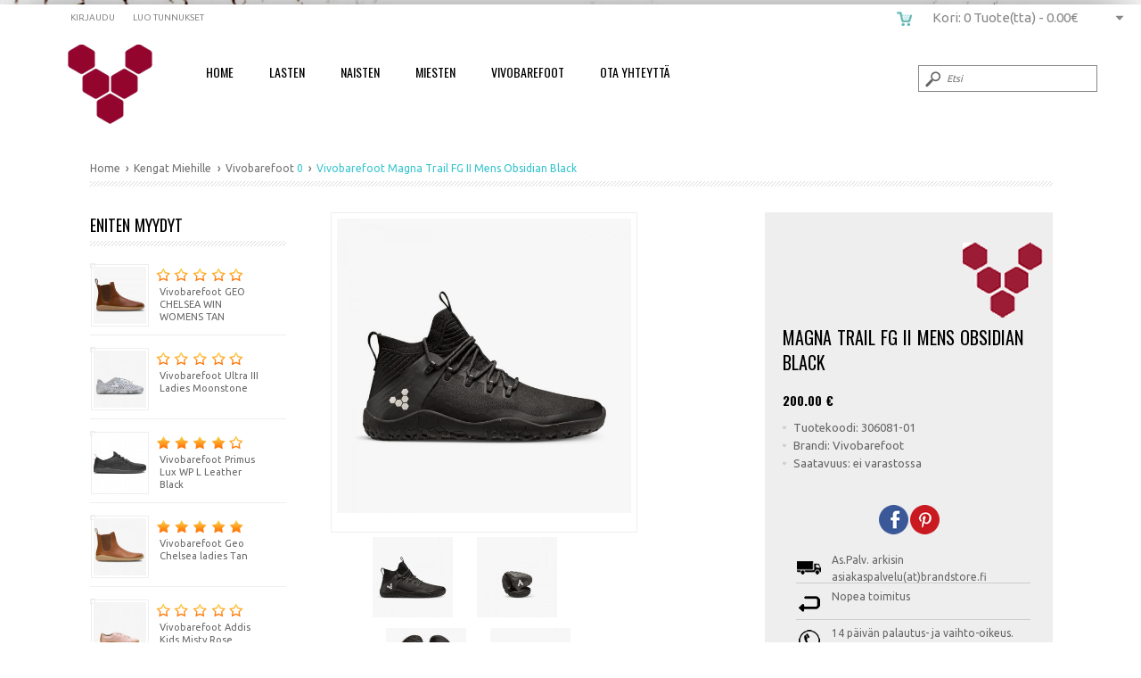

--- FILE ---
content_type: text/html; charset=UTF-8
request_url: https://vivobarefoot.fi/Vivobarefoot-Magna+Trail+FG+II+Mens+Obsidian-44510771.html
body_size: 10565
content:











<!DOCTYPE html>
<html lang="en" xmlns="http://www.w3.org/1999/xhtml" xmlns:og="http://ogp.me/ns#" xmlns:fb="http://www.facebook.com/2008/fbml">
<head>
    	  
    

    
    <link rel="canonical" href="https://vivobarefoot.fi/Vivobarefoot-Magna+Trail+FG+II+Mens+Obsidian-44510771.html" />
    
 
    <meta property="og:title" content="Vivobarefoot Magna Trail FG II Mens Obsidian Black" />
    <meta property="og:description" content="Magna Trail FG II:set Täydelliset  jokapaikan kengät!

Magna Trail II FG-mallissa saat erinomaisen pidon, tasapainontunteen ja aistintuntemukset. Mallin kangas on kestävää ja vettähylkivää. Neulotun kauluksen ansiosta malli mukautuu jalkateriin kuin sukka ja antaa jaloillesi erinomaisen liikkuvuuden kaikkiin tilanteisiin. 


Jalan muotoiset kengät (ei kenkien muotoiset jalat)

LEVEYS mahdollistaa optimaalisen tasapainon
OHUUS antaa sinun tuntea enemmän
JOUSTAVUUS pitää liikkeen luonnollisena

Tuotteen ominaisuudet

Firm Ground Sole tarjoaa monipuolisen maastopidon. 2,5 mm pohja ja 4 mm nystyroiden korkeus on suunniteltu maksimoimaan maan tuntuma ja pito kaikessa maastossa olis maaperä sitten märkä tai kuiva. Pohjan kuviointi ylettyy kengän reunoille, lisäten pitoa teknisissäkin jalan asennoissa.
Tehty kierrätetyistä materiaaleista - täysin vegaaninen
Valmistettu hyödyntäen vettähylkiviä rakenteita ja materiaaleja, jotka eivät ime vettä sisäänsä" />
    <meta property="og:type" content="product" />
    <meta property="og:url" content="https://vivobarefoot.fi:443/Vivobarefoot-Magna+Trail+FG+II+Mens+Obsidian-44510771.html" />
    <meta property="og:image" content="https://vivobarefoot.fi/images/products/306081-01_side.jpg" />
    <meta property="og:site_name" content="Vivobarefoot" />
    <meta property="og:price:amount" content="200.00" />
    
    <meta name="twitter:card" content="summary_large_image">
    <meta name="twitter:site" content="@BrandstoreFI">
    <meta name="twitter:creator" content="@BrandstoreFI">
    <meta name="twitter:title" content="Vivobarefoot Magna Trail FG II Mens Obsidian Black | Vivobarefoot ">
    <meta name="twitter:description" content="Magna Trail FG II set Täydelliset jokapaikan kengät Magna Trail II FG mallissa saat erinomaisen pidon tasapainontunteen ja aistintuntemukset Mallin kangas on kestävää ja vettähylkivää Neulotun kauluksen ansiosta malli mukautuu jalkateriin kuin sukka ja antaa jaloillesi erinomaisen liikkuvuuden kaikkiin tilanteisiin Jalan muotoiset kengät ei kenkien muotoiset jalat LEVEYS mahdollistaa optimaalisen tasapainon OHUUS antaa sinun tuntea enemmän JOUSTAVUUS pitää liikkeen luonnollisena Tuotteen ominaisuudet Firm Ground Sole tarjoaa monipuolisen maastopidon 2 5 mm pohja ja 4 mm nystyroiden korkeus on suunniteltu maksimoimaan maan tuntuma ja pito kaikessa maastossa olis maaperä sitten märkä tai kuiva Pohjan kuviointi ylettyy kengän reunoille lisäten pitoa teknisissäkin jalan asennoissa Tehty kierrätetyistä materiaaleista täysin vegaaninen Valmistettu hyödyntäen vettähylkiviä rakenteita ja materiaaleja jotka eivät ime vettä sisäänsä">
    <meta name="twitter:image" content="https://vivobarefoot.fi/images/products/306081-01_side.jpg">
    
    <link rel="publisher" href="https://plus.google.com/105440873334037261383">
    
    
    
        <meta property="og:price:currency" content="EUR" />
    <meta property="og:availability" content="out of stock" />
    
	<meta charset="utf-8">
	<title>Vivobarefoot Magna Trail FG II Mens Obsidian Black 306081-01  | Vivobarefoot</title>
	<meta name="description" content="Vivobarefoot Magna Trail FG II Mens Obsidian Black Magna Trail FG II:set Täydelliset  jokapaikan kengät!

Magna Trail II FG-mallissa saat erinomai">
	<meta name="keywords" content="Vivobarefoot Magna Trail FG II Mens Obsidian Black">
	<meta name="HandheldFriendly" content="True">
	<meta name="MobileOptimized" content="320">
	<meta name="viewport" content="width=device-width, initial-scale=1.0"> 
	<script type="text/javascript" src="javascript/head.js"></script>
	<link rel="stylesheet" type="text/css" href="styles/screen_100.php" media="screen">
    <link href='https://fonts.googleapis.com/css?family=Droid+Sans:400,700|Nobile:400,700|Roboto:400,900,700|Titillium+Web:400,700' rel='stylesheet' type='text/css'>
    
	<link rel="stylesheet" type="text/css" href="styles/print.css" media="print">
	<link rel="shortcut icon" href="https://brandstore.fi/favicon-vivo.ico" type="image/x-icon">
	<link href="WA_eCart/CSS/eC_Clean_Pacifica_Verdana.css" rel="stylesheet" type="text/css" />
    
     <!-- EasyZoom -->
    <link rel="stylesheet" href="styles/easyzoom.css" />
    <link rel="stylesheet" href="styles/idangerous.swiper.css">
        
<style type="text/css">
    html {
	background: url(images/bgs/vivobarefoot.jpg) no-repeat top center fixed;
	-webkit-background-size: cover;
-moz-background-size: cover;
-o-background-size: cover;
background-size: cover;	}
	body {
    background:none ;
	}
    </style>
    
	
	





    
	</head>
	<body>
    	        	
    	
             
 		        
		<div id="content-wrappers">
        
        <div id="root">
			<header id="top">
				<h1><a href="./" accesskey="h">Vivobarefoot Magna Trail FG II Mens Obsidian Black</a></h1>
				
				<nav id="nav">
                
		      


<div id="menu-wrapper" ontouchstart="">
<div class="navii">
<div id="mbuttoni" onclick="toggle()"></div>
  <ul class="nav_mm" id="nav_mm">
  				<li><a href="https://vivobarefoot.fi" title="home">Home</a></li>
                    
	  	    <li>
        	<a href="https://vivobarefoot.fi/Lasten-Vivobarefoot-Paljasjalkakengät">Lasten</a>
			<div id="artik">
		      
                            
               
          	                    
                    <span class="mm_head" style="">
                    <a href="https://vivobarefoot.fi/Kengat-Lapsille" 
                    	title="Kengat-Lapsille"
                        >Kengät</a></span>
                                        
                    	
                      <div style="line-height:30px" class="mm_head_sub"><a href="https://vivobarefoot.fi/Juoksukengat-Lapsille" title="Juoksukengät">Juoksukengät</a></div>
                    	
                      <div style="line-height:30px" class="mm_head_sub"><a href="https://vivobarefoot.fi/Kavelykengat-Lapsille" title="Kävelykengät">Kävelykengät</a></div>
                    	
                      <div style="line-height:30px" class="mm_head_sub"><a href="https://vivobarefoot.fi/Paljasjalkakengat-Lapsille" title="Paljasjalkakengät">Paljasjalkakengät</a></div>
                    	
                      <div style="line-height:30px" class="mm_head_sub"><a href="https://vivobarefoot.fi/Sandaalit-Lapsille" title="Sandaalit">Sandaalit</a></div>
                    	
                      <div style="line-height:30px" class="mm_head_sub"><a href="https://vivobarefoot.fi/Talvikengat-Lapsille" title="Talvikengät">Talvikengät</a></div>
                    	
                      <div style="line-height:30px" class="mm_head_sub"><a href="https://vivobarefoot.fi/Vapaa-ajan-kengat-Lapsille" title="Vapaa-ajan kengät">Vapaa-ajan kengät</a></div>
                    	
                      <div style="line-height:30px" class="mm_head_sub"><a href="https://vivobarefoot.fi/Varrelliset-kengat-Lapsille" title="Varrelliset kengät">Varrelliset kengät</a></div>
                    	
                      <div style="line-height:30px" class="mm_head_sub"><a href="https://vivobarefoot.fi/Vegaaniset-kengat-Lapsille" title="Vegaaniset kengät">Vegaaniset kengät</a></div>
                      
              
                                
                    <span class="mm_head" style="">
                    <a href="https://vivobarefoot.fi/Pohjalliset-Lapsille" 
                    	title="Pohjalliset-Lapsille"
                        >Pohjalliset</a></span>
                                        
                      
              
              		      
                            </div>
        
        </li>
	    	    <li>
        	<a href="https://vivobarefoot.fi/Naisten-Vivobarefoot-Paljasjalkakengät">Naisten</a>
			<div id="artik">
		      
                            
               
          	                    
                    <span class="mm_head" style="">
                    <a href="https://vivobarefoot.fi/Kengat-Naisille" 
                    	title="Kengat-Naisille"
                        >Kengät</a></span>
                                        
                    	
                      <div style="line-height:30px" class="mm_head_sub"><a href="https://vivobarefoot.fi/Juoksukengat-Naisille" title="Juoksukengät">Juoksukengät</a></div>
                    	
                      <div style="line-height:30px" class="mm_head_sub"><a href="https://vivobarefoot.fi/Kavelykengat-Naisille" title="Kävelykengät">Kävelykengät</a></div>
                    	
                      <div style="line-height:30px" class="mm_head_sub"><a href="https://vivobarefoot.fi/Paljasjalkakengat-Naisille" title="Paljasjalkakengät">Paljasjalkakengät</a></div>
                    	
                      <div style="line-height:30px" class="mm_head_sub"><a href="https://vivobarefoot.fi/Polkujuoksukengat-Naisille" title="Polkujuoksukengät">Polkujuoksukengät</a></div>
                    	
                      <div style="line-height:30px" class="mm_head_sub"><a href="https://vivobarefoot.fi/Salikengat-Naisille" title="Salikengät">Salikengät</a></div>
                    	
                      <div style="line-height:30px" class="mm_head_sub"><a href="https://vivobarefoot.fi/Sandaalit-Naisille" title="Sandaalit">Sandaalit</a></div>
                    	
                      <div style="line-height:30px" class="mm_head_sub"><a href="https://vivobarefoot.fi/Talvikengat-Naisille" title="Talvikengät">Talvikengät</a></div>
                    	
                      <div style="line-height:30px" class="mm_head_sub"><a href="https://vivobarefoot.fi/Vaelluskengat-Naisille" title="Vaelluskengät">Vaelluskengät</a></div>
                    	
                      <div style="line-height:30px" class="mm_head_sub"><a href="https://vivobarefoot.fi/Vapaa-ajan-kengat-Naisille" title="Vapaa-ajan kengät">Vapaa-ajan kengät</a></div>
                    	
                      <div style="line-height:30px" class="mm_head_sub"><a href="https://vivobarefoot.fi/Varrelliset-kengat-Naisille" title="Varrelliset kengät">Varrelliset kengät</a></div>
                    	
                      <div style="line-height:30px" class="mm_head_sub"><a href="https://vivobarefoot.fi/Vegaaniset-kengat-Naisille" title="Vegaaniset kengät">Vegaaniset kengät</a></div>
                      
              
                                
                    <span class="mm_head" style="">
                    <a href="https://vivobarefoot.fi/Pohjalliset-Naisille" 
                    	title="Pohjalliset-Naisille"
                        >Pohjalliset</a></span>
                                        
                    	
                      <div style="line-height:30px" class="mm_head_sub"><a href="https://vivobarefoot.fi/Pohjalliset-Naisille" title="Pohjalliset">Pohjalliset</a></div>
                      
              
                                
                    <span class="mm_head" style="">
                    <a href="https://vivobarefoot.fi/Sandaalit-Naisille" 
                    	title="Sandaalit-Naisille"
                        >Sandaalit</a></span>
                                        
                    	
                      <div style="line-height:30px" class="mm_head_sub"><a href="https://vivobarefoot.fi/Paljasjalkakengat-Naisille" title="Paljasjalkakengät">Paljasjalkakengät</a></div>
                    	
                      <div style="line-height:30px" class="mm_head_sub"><a href="https://vivobarefoot.fi/Sandaalit-Naisille" title="Sandaalit">Sandaalit</a></div>
                      
              
              		      
                            </div>
        
        </li>
	    	    <li>
        	<a href="https://vivobarefoot.fi/Miesten-Vivobarefoot-Paljasjalkakengät">Miesten</a>
			<div id="artik">
		      
                            
               
          	                    
                    <span class="mm_head" style="">
                    <a href="https://vivobarefoot.fi/Kengat-Miehille" 
                    	title="Kengat-Miehille"
                        >Kengät</a></span>
                                        
                    	
                      <div style="line-height:30px" class="mm_head_sub"><a href="https://vivobarefoot.fi/Juoksukengat-Miehille" title="Juoksukengät">Juoksukengät</a></div>
                    	
                      <div style="line-height:30px" class="mm_head_sub"><a href="https://vivobarefoot.fi/Kavelykengat-Miehille" title="Kävelykengät">Kävelykengät</a></div>
                    	
                      <div style="line-height:30px" class="mm_head_sub"><a href="https://vivobarefoot.fi/Paljasjalkakengat-Miehille" title="Paljasjalkakengät">Paljasjalkakengät</a></div>
                    	
                      <div style="line-height:30px" class="mm_head_sub"><a href="https://vivobarefoot.fi/Polkujuoksukengat-Miehille" title="Polkujuoksukengät">Polkujuoksukengät</a></div>
                    	
                      <div style="line-height:30px" class="mm_head_sub"><a href="https://vivobarefoot.fi/Pukukengat-Miehille" title="Pukukengät">Pukukengät</a></div>
                    	
                      <div style="line-height:30px" class="mm_head_sub"><a href="https://vivobarefoot.fi/Salikengat-Miehille" title="Salikengät">Salikengät</a></div>
                    	
                      <div style="line-height:30px" class="mm_head_sub"><a href="https://vivobarefoot.fi/Talvikengat-Miehille" title="Talvikengät">Talvikengät</a></div>
                    	
                      <div style="line-height:30px" class="mm_head_sub"><a href="https://vivobarefoot.fi/Vaelluskengat-Miehille" title="Vaelluskengät">Vaelluskengät</a></div>
                    	
                      <div style="line-height:30px" class="mm_head_sub"><a href="https://vivobarefoot.fi/Vapaa-ajan-kengat-Miehille" title="Vapaa-ajan kengät">Vapaa-ajan kengät</a></div>
                    	
                      <div style="line-height:30px" class="mm_head_sub"><a href="https://vivobarefoot.fi/Varrelliset-kengat-Miehille" title="Varrelliset kengät">Varrelliset kengät</a></div>
                    	
                      <div style="line-height:30px" class="mm_head_sub"><a href="https://vivobarefoot.fi/Vegaaniset-kengat-Miehille" title="Vegaaniset kengät">Vegaaniset kengät</a></div>
                      
              
                                
                    <span class="mm_head" style="">
                    <a href="https://vivobarefoot.fi/Pohjalliset-Miehille" 
                    	title="Pohjalliset-Miehille"
                        >Pohjalliset</a></span>
                                        
                      
              
              		      
                            </div>
        
        </li>
	               
              	        <li><a href="https://vivobarefoot.fi/Vivobarefoot" title="Yhteydenotto">Vivobarefoot</a></li>	
                        
        
        
        
        <li><a href="https://vivobarefoot.fi/contact.php" title="Yhteydenotto">Ota Yhteyttä</a></li>	
      
    </ul>
    </div>
    
</div>
	

<script>
  var toggle = function() {
  var mydiv = document.getElementById('nav_mm');
  if (mydiv.style.display === 'block')
    mydiv.style.display = 'none';
  else
    mydiv.style.display = 'block'
  }
</script>





<ul class="b login-mobi">
	    	<li><a accesskey="6" href="login.php" rel="nofollow">Kirjaudu </a> <em>(6)</em></li>
	<li><a accesskey="7" href="register.php" rel="nofollow">Luo tunnukset</a> <em>(7)</em></li>
    </ul>




<ul id="cart">

    
 

		        
        <li a href="checkout.php" class="b"> <span class="cart_dt">Kori: 0 Tuote(tta) - <span class="a">0.00&euro;</span></span> <span class="cart_mobile">
            </span>
      <div>
                <table>
          <tr>
            <td>Ostoskorisi on vielä tyhjä</td>
          </tr>
        </table>
              </div>
    </li>
</ul>
	        </nav>
            
				
<form action="product-list.php" method="get" id="search">
  <fieldset>
    <legend>Etsi</legend>
    <p>
      <label for="sa"></label>
      <input type="text" id="sa" name="sa"  placeholder="Etsi" required>
      <button type="submit">Submit</button>
    </p>
  </fieldset>
</form>
			</header>                    
			<section id="content" class="cols-c" data-page_type = "product">
				
					




<table width="100%" border="0" cellpadding="0" cellspacing="0" style="border:none">
  <tr>
    <td width="50%" style="padding:0px; text-align:left; border:none;"><h4></h4></td>
    <td style="padding:0px; text-align:right; border:none"><h4></h4></td>
  </tr>
</table>

<span style="clear:both"></span>
<nav id="breadcrumbs">
<ol>
<li><a href="./" ><span>Home</span></a></li>
        <li itemscope  itemtype="http://data-vocabulary.org/Breadcrumb">
            <a href="product-list.php?cat=1&amp;cat2=368">
                <span >Kengat   Miehille  </span>
            </a>
        </li>
                <li itemscope itemtype="http://data-vocabulary.org/Breadcrumb"><a href="product-list.php?manufacturers_id=Vivobarefoot&amp;cat2=368"><span> Vivobarefoot</span></a>
        0</li>
          		<li>Vivobarefoot	    Magna Trail FG II Mens Obsidian Black 
	</li>
</ol>
</nav>
  <article  >
  <div class="device">
    <div class="swiper-container">
      <div class="swiper-wrapper">
                  <div class="swiper-slide"> <img src="/scripts/timthumb.php?src=images/products/b_306081-01_side.jpg&amp;h=300&amp;zc=50" alt="" title=""> </div>
                    <div class="swiper-slide"> <img src="/scripts/timthumb.php?src=images/products/b_306081-01_curled.jpg&amp;h=300&amp;zc=50" alt="" title=""> </div>
                    <div class="swiper-slide"> <img src="/scripts/timthumb.php?src=images/products/b_306081-01_soleandtop.jpg&amp;h=300&amp;zc=50" alt="" title=""> </div>
                    <div class="swiper-slide"> <img src="/scripts/timthumb.php?src=images/products/b_306081-01_inside.jpg&amp;h=300&amp;zc=50" alt="" title=""> </div>
                    <div class="swiper-slide"> <img src="/scripts/timthumb.php?src=images/products/b_306081-01_pair.jpg&amp;h=300&amp;zc=50" alt="" title=""> </div>
                    <div class="swiper-slide"> <img src="/scripts/timthumb.php?src=images/products/b_306081-01_back.jpg&amp;h=300&amp;zc=50" alt="" title=""> </div>
                </div>
    </div>
    <div class="pagination"></div>
  </div>
  <div class="product-a" >
    <div  >
       	
      <div>
                		<img src="images/logos/vivo.gif" class="prologo" alt="Vivobarefoot" title="Vivobarefoot"/>
                        <h1>
        	<span 
            	id="ProductName" 
                data-product_name = "Magna Trail FG II Mens Obsidian Black"
                data-product_price = "200.00 "
                 data-product_brand = "Vivobarefoot "
            >Magna Trail FG II Mens Obsidian Black</span> 
            
                </h1>
                <h3 class="pricetag">
                    <span >
			200.00 
            <span>€ </span> 
          
         </span>
                  <span style="font-size:16px; font-weight:100">
          	
          </span>
		          </h3>
                <ul class="list-h">
          <li>Tuotekoodi: 306081-01</li>
                    <li>Brandi: Vivobarefoot</li>
                    <li>Saatavuus:
            ei varastossa                        </li>
            			            
            			
  			        </ul>
                <br class="clear"/>
				                  <span  class="clear"></span>
                
                
        <footer>
                    <div class="share-container"></div>

<script src="https://code.jquery.com/jquery-1.11.0.min.js"></script>
<script src="socialplugin/stoopidSocial.js"></script>
<script>

// Callback function for custom networks
function customShare(network, shareData) {
    alert("You clicked the custom share button for " + network);
    console.log(shareData);
}



// Initialize Stoopid Social
$('.share-container').stoopidSocial({ 
    networks: [
		'facebook', 
		'pintrest', 
	], 
    shareData: { 
        title: 'https://vivobarefoot.fi Place to be shopping',
        copy: 'Vivobarefoot-Magna Trail FG II Mens Obsidian Black ',
        image: 'https://vivobarefoot.fi/images/products/b_306081-01_side.jpg',
        url: 'https://vivobarefoot.fi:443/Vivobarefoot-Magna+Trail+FG+II+Mens+Obsidian-44510771.html'
    },
    	facebookSDK: true,
    facebookAppID: '000000000000000',
	    twitterSDK: true,
    injectStyles: true,
    customNetwork: customShare
});

</script>
                  </footer>
        
        			            <div class="savebanner">
<ul>
  <li class="icon1">As.Palv. arkisin asiakaspalvelu(at)brandstore.fi</li>  <li class="icon2">Nopea toimitus</li>  <li class="icon3">14 päivän palautus- ja vaihto-oikeus.</li>  </ul>
</div>                                  		
      </div>
          </div>
    <aside >
      <figure>
        <div id="container" class="cf">
          <!-- Introduction -->
          <!-- Example -->
          <div id="example" class="zoom-container" style="z-index:100"> 
          	<a id="zoom-target" class="fullsize-loading" href="/scripts/timthumb.php?src=images/products/b_306081-01_side.jpg&amp;h=800&amp;zc=50"> 
            	<img  class="zoom-image" src="/scripts/timthumb.php?src=images/products/b_306081-01_side.jpg&amp;h=600&amp;zc=50" width ="100%" alt="Vivobarefoot Magna Trail FG II Mens Obsidian" title="Vivobarefoot Magna Trail FG II Mens Obsidian" />
            </a>
            <ul class="cf zoom-gallery">
                              <li> <a class="zoom-thumbnail" href="http://vivobarefoot.fi/images/products/b_306081-01_side.jpg" data-easyzoom-source="/scripts/timthumb.php?src=images/products/b_306081-01_side.jpg&amp;w=800&amp;h=800&amp;zc=50" width ="100%"> <img src="/scripts/timthumb.php?src=images/products/306081-01_side.jpg&amp;h=90&amp;zc=50" width ="100%" alt="Vivobarefoot Magna Trail FG II Mens Obsidian" title="Vivobarefoot Magna Trail FG II Mens Obsidian"/> </a> </li>
                                <li> <a class="zoom-thumbnail" href="http://vivobarefoot.fi/images/products/b_306081-01_curled.jpg" data-easyzoom-source="/scripts/timthumb.php?src=images/products/b_306081-01_curled.jpg&amp;w=800&amp;h=800&amp;zc=50" width ="100%"> <img src="/scripts/timthumb.php?src=images/products/306081-01_curled.jpg&amp;h=90&amp;zc=50" width ="100%" alt="Vivobarefoot Magna Trail FG II Mens Obsidian" title="Vivobarefoot Magna Trail FG II Mens Obsidian"/> </a> </li>
                                <li> <a class="zoom-thumbnail" href="http://vivobarefoot.fi/images/products/b_306081-01_soleandtop.jpg" data-easyzoom-source="/scripts/timthumb.php?src=images/products/b_306081-01_soleandtop.jpg&amp;w=800&amp;h=800&amp;zc=50" width ="100%"> <img src="/scripts/timthumb.php?src=images/products/306081-01_soleandtop.jpg&amp;h=90&amp;zc=50" width ="100%" alt="Vivobarefoot Magna Trail FG II Mens Obsidian" title="Vivobarefoot Magna Trail FG II Mens Obsidian"/> </a> </li>
                                <li> <a class="zoom-thumbnail" href="http://vivobarefoot.fi/images/products/b_306081-01_inside.jpg" data-easyzoom-source="/scripts/timthumb.php?src=images/products/b_306081-01_inside.jpg&amp;w=800&amp;h=800&amp;zc=50" width ="100%"> <img src="/scripts/timthumb.php?src=images/products/306081-01_inside.jpg&amp;h=90&amp;zc=50" width ="100%" alt="Vivobarefoot Magna Trail FG II Mens Obsidian" title="Vivobarefoot Magna Trail FG II Mens Obsidian"/> </a> </li>
                                <li> <a class="zoom-thumbnail" href="http://vivobarefoot.fi/images/products/b_306081-01_pair.jpg" data-easyzoom-source="/scripts/timthumb.php?src=images/products/b_306081-01_pair.jpg&amp;w=800&amp;h=800&amp;zc=50" width ="100%"> <img src="/scripts/timthumb.php?src=images/products/306081-01_pair.jpg&amp;h=90&amp;zc=50" width ="100%" alt="Vivobarefoot Magna Trail FG II Mens Obsidian" title="Vivobarefoot Magna Trail FG II Mens Obsidian"/> </a> </li>
                                <li> <a class="zoom-thumbnail" href="http://vivobarefoot.fi/images/products/b_306081-01_back.jpg" data-easyzoom-source="/scripts/timthumb.php?src=images/products/b_306081-01_back.jpg&amp;w=800&amp;h=800&amp;zc=50" width ="100%"> <img src="/scripts/timthumb.php?src=images/products/306081-01_back.jpg&amp;h=90&amp;zc=50" width ="100%" alt="Vivobarefoot Magna Trail FG II Mens Obsidian" title="Vivobarefoot Magna Trail FG II Mens Obsidian"/> </a> </li>
                            </ul>
          </div>
        </div>
      </figure>
    </aside>
  </div>
  <div class="tabs-c" style="z-index:-1">
    <ul>
      <li>Tuotekuvaus</li>
      <li>Arvostelut</li>
          </ul>
    <div>
      <div class="scroller-a">
        <p>Magna Trail FG II:set Täydelliset  jokapaikan kengät!<br />
<br />
Magna Trail II FG-mallissa saat erinomaisen pidon, tasapainontunteen ja aistintuntemukset. Mallin kangas on kestävää ja vettähylkivää. Neulotun kauluksen ansiosta malli mukautuu jalkateriin kuin sukka ja antaa jaloillesi erinomaisen liikkuvuuden kaikkiin tilanteisiin. <br />
<br />
<br />
Jalan muotoiset kengät (ei kenkien muotoiset jalat)<br />
<br />
LEVEYS mahdollistaa optimaalisen tasapainon<br />
OHUUS antaa sinun tuntea enemmän<br />
JOUSTAVUUS pitää liikkeen luonnollisena<br />
<br />
Tuotteen ominaisuudet<br />
<br />
Firm Ground Sole tarjoaa monipuolisen maastopidon. 2,5 mm pohja ja 4 mm nystyroiden korkeus on suunniteltu maksimoimaan maan tuntuma ja pito kaikessa maastossa olis maaperä sitten märkä tai kuiva. Pohjan kuviointi ylettyy kengän reunoille, lisäten pitoa teknisissäkin jalan asennoissa.<br />
Tehty kierrätetyistä materiaaleista - täysin vegaaninen<br />
Valmistettu hyödyntäen vettähylkiviä rakenteita ja materiaaleja, jotka eivät ime vettä sisäänsä</p>
      </div>
      <div>
        <form name="form" action="/product.php?manu=Vivobarefoot&amp;name=Magna+Trail+FG+II+Mens+Obsidian&amp;id=44510771" method="POST" class="form-h">
          <fieldset>
            <legend>Review form</legend>
            <p>
              <label for="fha">Nimesi</label>
              <input type="text" id="fha" name="fha" required>
            </p>
            <p>
              <label for="fhb">Arvostelusi <span>Huom: HTML:ää ei hyv</span></label>
              <textarea id="fhb" name="fhb" required></textarea>
            </p>
            <p class="check-d"> <span>Arvostelu</span> <span class="strong">Huono</span>
              <label for="cda">
                <input name="cda" type="radio" id="cda" value="1">
              </label>
              <label for="cdb">
                <input name="cda" type="radio" id="cdb" value="2">
              </label>
              <label for="cdc">
                <input name="cda" type="radio" id="cdc" value="3">
              </label>
              <label for="cdd">
                <input name="cda" type="radio" id="cdd" value="4">
              </label>
              <label for="cde">
                <input name="cda" type="radio" id="cde" value="5" checked="checked">
              </label>
              <span class="strong">Hyvä</span> </p>
            <p class="captcha">
              <label for="fhc">LIsää koodi laatikkoon:</label>
              <input type="text" id="fhc" name="fhc" required>
              <img src="temp/placeholder-o.png" alt="Placeholder" width="93" height="22">
              <input name="prod_id" type="hidden" id="prod_id" value="44510771" />
              <input name="oikea" type="hidden" id="oikea" value="1" />
            </p>
            <p class="link-b">
              <button type="submit" class="a">Lähetä</button>
            </p>
            <input type="hidden" name="MM_insert" value="form" />
          </fieldset>
        </form>
        <div class="scroller-b">
          <ul class="list-i">
                                      <li>Tuotetta ei ole vielä arvosteltu</li>
                        </ul>
        </div>
      </div>
          </div>
  </div>
    <span class="clear"> &nbsp;</span>
  
  
   
  <div id="addtags"> &nbsp; </div>	
  <div style="font-size:16px; font-weight:100" >
  	<span style="font-weight: bold">Tuotteen avainsanat: </span>
         	<span>
        	<a href="Magna-avainsana">Magna </a>
            ,         </span> 
   	      	<span>
        	<a href="Vivobarefoot-avainsana">Vivobarefoot </a>
            ,         </span> 
   	      	<span>
        	<a href="Paljasjalkakengät-avainsana">Paljasjalkakengät </a>
            ,         </span> 
   	      	<span>
        	<a href="FG-avainsana">FG </a>
            ,         </span> 
   	      	<span>
        	<a href="Water-avainsana">Water </a>
                    </span> 
   	    </div>
    
  
  	
 
  
  <div> &nbsp; </div>	
 
  
  <div style="position:relative">

  </div>
  </article>
          
<script type="application/ld+json">
{
  "@context": "http://schema.org/",
  "@type": "Product",
  "productID":"306081-01",
  "name": "Magna Trail FG II Mens Obsidian Black",
  "image": "vivobarefoot.fi/images/products/b_306081-01_side.jpg",
  "description": "Magna Trail FG II set Täydelliset jokapaikan kengät Magna Trail II FG mallissa saat erinomaisen pidon tasapainontunteen ja aistintuntemukset Mallin kangas on kestävää ja vettähylkivää Neulotun kauluksen ansiosta malli mukautuu jalkateriin kuin sukka ja antaa jaloillesi erinomaisen liikkuvuuden kaikkiin tilanteisiin Jalan muotoiset kengät ei kenkien muotoiset jalat LEVEYS mahdollistaa optimaalisen tasapainon OHUUS antaa sinun tuntea enemmän JOUSTAVUUS pitää liikkeen luonnollisena Tuotteen ominaisuudet Firm Ground Sole tarjoaa monipuolisen maastopidon 2 5 mm pohja ja 4 mm nystyroiden korkeus on suunniteltu maksimoimaan maan tuntuma ja pito kaikessa maastossa olis maaperä sitten märkä tai kuiva Pohjan kuviointi ylettyy kengän reunoille lisäten pitoa teknisissäkin jalan asennoissa Tehty kierrätetyistä materiaaleista täysin vegaaninen Valmistettu hyödyntäen vettähylkiviä rakenteita ja materiaaleja jotka eivät ime vettä sisäänsä",
  "mpn": "306081-01",
  "brand":{
    "@type": "Product",
    "name": "Vivobarefoot",
	"logo" : "https://vivobarefoot.fi/images/logos/vivo.gif"
  },
    "offers":{
    "@type": "Offer",
    "priceCurrency": "EUR",
    "price": "200.00",
    "priceValidUntil": "2020-11-05",
    "itemCondition": "http://schema.org/NewCondition",
    "availability": "http://schema.org/InStock",
	"url": "https://vivobarefoot.fi/Vivobarefoot-Magna+Trail+FG+II+Mens+Obsidian-44510771.html",
    "seller":{
      "@type": "Organization",
      "name": "Vivobarefoot"
    }
  }
}
</script>
<script type="application/ld+json">
{
  "@context": "http://schema.org/",
  "@type": "Organization",
  "name": "vivobarefoot.fi",
  "url": "https://vivobarefoot.fi",
  "logo": "http://www.default.com/images/logo.gif"
  
}
</script><script>    
function changesize(val, ctrl)
{
	//here we assign the value of the hidden input to x
	//x=eval(document.getElementById("koko").value)		
	//now we assign the new value to the input
	document.getElementById("koko").value=val;
    //document.getElementById("list").className += " MyClass";
    
     var list = document.getElementById("size").getElementsByTagName('li');
        
        for(i=0; i<list.length; i++)
        {
            list[i].style.background = '#ffffff';
            list[i].style.color = '#000';
        }
        
        ctrl.style.background = '#000';
        ctrl.style.color = '#FFF';
	
	//and now we test
	//alert(document.getElementById("koko").value)
}
</script>

<script>
function validateSize()
{
var x=document.forms["formi"]["koko"].value;
if (x==null || x=="")
  {
  document.getElementById("sizechoose").style.color="#F00";
  document.getElementById("sizechoose").style.fontWeight="bold";
  document.getElementById("sizechoose").style.fontSize="14px";


  return false;
  }
}
</script>
	      						<aside>
												
						<div id="sidesidemenu">


</div>
                                         


                    

<h3>Eniten myydyt</h3>
					
                    <ul class="list-g">
						                        
                        
                        
                        					    <li><a href="Vivobarefoot-GEO+CHELSEA+WIN+WOMENS+TAN-44687105.html" title="Vivobarefoot GEO CHELSEA WIN WOMENS TAN">
                        <span class="wrapper">
                        <img src="/scripts/timthumb.php?src=images/products/201059-02_side_1.jpg&amp;w=59&amp;h=64&amp;zc=10"" alt="Vivobarefoot GEO CHELSEA WIN WOMENS TAN" width="59" height="64"> 
						</span>
						Vivobarefoot GEO CHELSEA WIN WOMENS TAN <span class="rating-a rating-aa"></span></a>
                        </li>
						                        
                        
                        
                        					    <li><a href="Vivobarefoot-Ultra+III+Ladies+Moonstone-44686931.html" title="Vivobarefoot Ultra III Ladies Moonstone">
                        <span class="wrapper">
                        <img src="/scripts/timthumb.php?src=images/products/207171-03_side.jpg&amp;w=59&amp;h=64&amp;zc=10"" alt="Vivobarefoot Ultra III Ladies Moonstone" width="59" height="64"> 
						</span>
						Vivobarefoot Ultra III Ladies Moonstone <span class="rating-a rating-aa"></span></a>
                        </li>
						                        
                        
                        
                        					    <li><a href="Vivobarefoot-Primus+Lux+WP+L+Leather+Black-21862415.html" title="Vivobarefoot Primus Lux WP L Leather Black">
                        <span class="wrapper">
                        <img src="/scripts/timthumb.php?src=images/products/primus_wp-lux-leather-1.jpg&amp;w=59&amp;h=64&amp;zc=10"" alt="Vivobarefoot Primus Lux WP L Leather Black" width="59" height="64"> 
						</span>
						Vivobarefoot Primus Lux WP L Leather Black <span class="rating-a rating-ae"></span></a>
                        </li>
						                        
                        
                        
                        					    <li><a href="Vivobarefoot-Geo+Chelsea+ladies+Tan-44687029.html" title="Vivobarefoot Geo Chelsea ladies Tan">
                        <span class="wrapper">
                        <img src="/scripts/timthumb.php?src=images/products/201057-02_side.jpg&amp;w=59&amp;h=64&amp;zc=10"" alt="Vivobarefoot Geo Chelsea ladies Tan" width="59" height="64"> 
						</span>
						Vivobarefoot Geo Chelsea ladies Tan <span class="rating-a rating-af"></span></a>
                        </li>
						                        
                        
                        
                        					    <li><a href="Vivobarefoot-Addis+Kids+Misty+Rose-44671366.html" title="Vivobarefoot Addis Kids Misty Rose">
                        <span class="wrapper">
                        <img src="/scripts/timthumb.php?src=images/products/100063-051_side.jpg&amp;w=59&amp;h=64&amp;zc=10"" alt="Vivobarefoot Addis Kids Misty Rose" width="59" height="64"> 
						</span>
						Vivobarefoot Addis Kids Misty Rose <span class="rating-a rating-aa"></span></a>
                        </li>
						                        
                        
                        
                        					    <li><a href="Vivobarefoot-Tracker+II+FG+Mens+Botanical+Green-44091881.html" title="Vivobarefoot Tracker II FG Mens Botanical Green">
                        <span class="wrapper">
                        <img src="/scripts/timthumb.php?src=images/products/305160-04_side.jpg&amp;w=59&amp;h=64&amp;zc=10"" alt="Vivobarefoot Tracker II FG Mens Botanical Green" width="59" height="64"> 
						</span>
						Vivobarefoot Tracker II FG Mens Botanical Green <span class="rating-a rating-aa"></span></a>
                        </li>
						                        
                        
                        
                        					    <li><a href="Vivobarefoot-Geo+Court+Knit+Mens+Limestone-44686864.html" title="Vivobarefoot Geo Court Knit Mens Limestone">
                        <span class="wrapper">
                        <img src="/scripts/timthumb.php?src=images/products/301055-02_side.jpg&amp;w=59&amp;h=64&amp;zc=10"" alt="Vivobarefoot Geo Court Knit Mens Limestone" width="59" height="64"> 
						</span>
						Vivobarefoot Geo Court Knit Mens Limestone <span class="rating-a rating-aa"></span></a>
                        </li>
						                        
                        
                        
                        					    <li><a href="Vivobarefoot-Primus+Knit+II+Junior+Zinc-44648639.html" title="Vivobarefoot Primus Knit II Junior Zinc">
                        <span class="wrapper">
                        <img src="/scripts/timthumb.php?src=images/products/111233-03_side.jpg&amp;w=59&amp;h=64&amp;zc=10"" alt="Vivobarefoot Primus Knit II Junior Zinc" width="59" height="64"> 
						</span>
						Vivobarefoot Primus Knit II Junior Zinc <span class="rating-a rating-aa"></span></a>
                        </li>
						                        
                        
                        
                        					    <li><a href="Vivobarefoot-Lumi+Junior+Botanical+green-44687009.html" title="Vivobarefoot Lumi Junior Botanical green">
                        <span class="wrapper">
                        <img src="/scripts/timthumb.php?src=images/products/114181-03_side.jpg&amp;w=59&amp;h=64&amp;zc=10"" alt="Vivobarefoot Lumi Junior Botanical green" width="59" height="64"> 
						</span>
						Vivobarefoot Lumi Junior Botanical green <span class="rating-a rating-aa"></span></a>
                        </li>
						                        
                        
                        
                        					    <li><a href="Vivobarefoot-Addis+Mens+Slate-44671361.html" title="Vivobarefoot Addis Mens Slate">
                        <span class="wrapper">
                        <img src="/scripts/timthumb.php?src=images/products/300123-061_side.jpg&amp;w=59&amp;h=64&amp;zc=10"" alt="Vivobarefoot Addis Mens Slate" width="59" height="64"> 
						</span>
						Vivobarefoot Addis Mens Slate <span class="rating-a rating-aa"></span></a>
                        </li>
						                    </ul>


   
                    
				</aside>
                                
			</section>
			<footer id="footer">
				

    <style>
		.foot {
			width: 30%;
			vertical-align: 
			top; display: 
			inline-block; float:none!important; 
			text-align: left;
			padding: 15px;
		}
		.video-responsive{
		overflow:hidden;
		padding-bottom:56.25%;
		position:relative;
		height:0;
		}
		.video-responsive iframe{
			left:0;
			top:0;
			height:99%;
			width:99%;
			position:absolute;
		}
		
		.video-responsive2{
		overflow:hidden;
		padding-bottom:10%;
		position:relative;
		height:0;
		}
		.video-responsive2 iframe{
			left:0;
			top:0;
			height:99%;
			width:99%;
			position:absolute;
		}
		.map-responsive{
			overflow:hidden;
			padding-bottom:56.25%;
			position:relative;
			height:0;
		}
		.map-responsive iframe{
			left:0;
			top:0;
			height:100%;
			width:100%;
			position:absolute;
		}
		@media only screen and (max-width: 600px) {
			.foot {
			width: 95%;
			padding: 5px;
		}
		}
	</style>

<nav style="text-align: center!important; text-align: center; float:none!important">
     <div class="footerleftspace"  style="width:275px!important; vertical-align: top; display: inline-block;float:none!important; text-align: left;">
    <h3>Paljasjalkakenkä uutuudet ja jutut</h3>
    <ul>
  <li><a href="https://vivobarefoot.fi/Vivobarefoot-Geo-Paljasjalkakengat">Vivobarefoot Geo Court</a></li>
  <li><a href="https://vivobarefoot.fi/Vivobarefoot-Trail-Paljasjalkakengat">VIvo barefoot Trail Paljasjalkakengät</a></li>
  <li><a href="https://vivobarefoot.fi/Vivobarefoot-Tracker-FG">Vivobarefoot Tracker Paljasjalkakengät</a></li>
  <li><a href="https://brandstore.fi/Paljasjalkajuoksu+vs+kantapa+a+juoksu-100-blog.html">Paljasjalkajuoksu vs. Kantapääjuoksu - Blogi</a></li>
 
</ul>
</div>    <div style="vertical-align: top; display: inline-block; float:none!important; text-align: left";>
        <h3>Palvelu</h3>
        <ul style="list">
                    <li><a href="myaccount.php" rel="nofollow">Käyttäjätilini</a></li>
                    <li><a href="orderhistory.php" rel="nofollow">Tilaushistoria</a></li>
                    <li><a href="wishlist.php" rel="nofollow">Toivelista</a></li>
                    <li><a href="returntext.php" rel="nofollow">Palautus- /vaihto-ohje</a></li>
                </ul>
    </div>
        <div style="width:120px; vertical-align: top; display: inline-block; float:none!important ; text-align: left;">
        <h3>Follow Us</h3>
        <ul>
                        <li class="fb"><a rel="external" href="https://www.facebook.com/BrandStore.fi">Facebook</a></li>
                          <li class="tw"><a rel="external" href="https://twitter.com/Vivobarefoot">Twitter</a></li>
                      </ul>
    </div>
        <div style="vertical-align: top; display: inline-block; float:none!important ; text-align: left;">
        <h3>Tiedot</h3>
        <ul>
                    <li><a href="info.php">Tietoja meistä</a></li>
                    <li><a href="delivery.php">Toimitukset</a></li>
                    <li><a href="tietosuojaseloste.php">Tietosuoja</a></li>
                    <li><a href="termsoforder.php">Tilausehdot</a></li>
                    <li><a href="contact.php">Ota yhteyttä</a></li>
        			
        </ul>
       
    </div>
        <div style="vertical-align: top; display: inline-block;float:none!important ; text-align: left;">
    <div style="vertical-align: top; display: inline-block;">
  <ul>
    
	  	    <li><h3><a href="#">Miehille</a></h3>
			<ul>
				<li><a href="Juoksukengat-Miehille" title="Juoksukengät">Juoksukengät</a></li>
					<li><a href="Kavelykengat-Miehille" title="Kävelykengät">Kävelykengät</a></li>
					<li><a href="Paljasjalkakengat-Miehille" title="Paljasjalkakengät">Paljasjalkakengät</a></li>
					<li><a href="Polkujuoksukengat-Miehille" title="Polkujuoksukengät">Polkujuoksukengät</a></li>
					<li><a href="Pukukengat-Miehille" title="Pukukengät">Pukukengät</a></li>
					<li><a href="Salikengat-Miehille" title="Salikengät">Salikengät</a></li>
					<li><a href="Sandaalit-Miehille" title="Sandaalit">Sandaalit</a></li>
					<li><a href="Talvikengat-Miehille" title="Talvikengät">Talvikengät</a></li>
					<li><a href="Urheilukengat-Miehille" title="Urheilukengät">Urheilukengät</a></li>
					<li><a href="Vaelluskengat-Miehille" title="Vaelluskengät">Vaelluskengät</a></li>
					<li><a href="Vapaa-ajan-kengat-Miehille" title="Vapaa-ajan kengät">Vapaa-ajan kengät</a></li>
					<li><a href="Varrelliset-kengat-Miehille" title="Varrelliset kengät">Varrelliset kengät</a></li>
					<li><a href="Vegaaniset-kengat-Miehille" title="Vegaaniset kengät">Vegaaniset kengät</a></li>
					        </ul>
        </li>
	    	    <li><h3><a href="#">Naisille</a></h3>
			<ul>
				<li><a href="Juoksukengat-Naisille" title="Juoksukengät">Juoksukengät</a></li>
					<li><a href="Kavelykengat-Naisille" title="Kävelykengät">Kävelykengät</a></li>
					<li><a href="Paljasjalkakengat-Naisille" title="Paljasjalkakengät">Paljasjalkakengät</a></li>
					<li><a href="Polkujuoksukengat-Naisille" title="Polkujuoksukengät">Polkujuoksukengät</a></li>
					<li><a href="Salikengat-Naisille" title="Salikengät">Salikengät</a></li>
					<li><a href="Talvikengat-Naisille" title="Talvikengät">Talvikengät</a></li>
					<li><a href="Urheilukengat-Naisille" title="Urheilukengät">Urheilukengät</a></li>
					<li><a href="Vaelluskengat-Naisille" title="Vaelluskengät">Vaelluskengät</a></li>
					<li><a href="Vapaa-ajan-kengat-Naisille" title="Vapaa-ajan kengät">Vapaa-ajan kengät</a></li>
					<li><a href="Varrelliset-kengat-Naisille" title="Varrelliset kengät">Varrelliset kengät</a></li>
					<li><a href="Vegaaniset-kengat-Naisille" title="Vegaaniset kengät">Vegaaniset kengät</a></li>
					        </ul>
        </li>
	    	    <li><h3><a href="#">Lapsille</a></h3>
			<ul>
				<li><a href="Juoksukengat-Lapsille" title="Juoksukengät">Juoksukengät</a></li>
					<li><a href="Kavelykengat-Lapsille" title="Kävelykengät">Kävelykengät</a></li>
					<li><a href="Paljasjalkakengat-Lapsille" title="Paljasjalkakengät">Paljasjalkakengät</a></li>
					<li><a href="Salikengat-Lapsille" title="Salikengät">Salikengät</a></li>
					<li><a href="Talvikengat-Lapsille" title="Talvikengät">Talvikengät</a></li>
					<li><a href="Vapaa-ajan-kengat-Lapsille" title="Vapaa-ajan kengät">Vapaa-ajan kengät</a></li>
					<li><a href="Varrelliset-kengat-Lapsille" title="Varrelliset kengät">Varrelliset kengät</a></li>
					<li><a href="Vegaaniset-kengat-Lapsille" title="Vegaaniset kengät">Vegaaniset kengät</a></li>
					        </ul>
        </li>
	               
     
    </ul>
</div>
	





    </div>
         
</nav>

<div style= "float:none!important;">
	<div class="foot">
    	<h3>Yhteystiedot</h3>
<div style ="font-size:14px">
 <div style="size:14px"><strong>Puhelin</strong></div>
 <div>Asiakaspalvelu verkkokauppa: +358 40 6857 333</div>
<div>Myymälä: Hämeenkatu 9 Kauppakeskus Willa, 05800  HYVINKÄÄ</div>
</div>    </div>
    
    <div class="foot">
    <h3>Aukioloajat</h3>
<table  style= "border: none;" cellspacing="0" cellpadding="0" width="100%">
<tbody>
<tr>
<td>Maanantai</td>
<td>10:00 - 18:00</td>
</tr>
<tr>
<td>Tiistai</td>
<td>10:00 - 18:00</td>
</tr>
<tr>
<td>Keskiviikko</td>
<td>10:00 - 18:00</td>
</tr>
<tr>
<td>Torstai</td>
<td>10:00 - 18:00</td>
</tr>
<tr>
<td>Perjantai</td>
<td>10:00 - 18:00</td>
</tr>
<tr>
<td>Lauantai</td>
<td>10:00 - 14:00</td>
</tr>
<tr>
<td>Sunnuntai</td>
<td>Suljettu</td>
</tr>
</tbody>
</table>    </div>
    
    <div class="foot">
    <h3>Myymälä Hyvinkää</h3><div class="map-responsive"><iframe src="https://www.google.com/maps/embed?pb=!1m18!1m12!1m3!1d1956.6626688631286!2d24.861127012915677!3d60.6322053059558!2m3!1f0!2f0!3f0!3m2!1i1024!2i768!4f13.1!3m3!1m2!1s0x46920bc40a2acae7%3A0x1f77d8c4c242f4b5!2sBrandStore%20-%20Vivobarefoot%20Paljasjalkakeng%C3%A4t!5e0!3m2!1sfi!2sfi!4v1715604063706!5m2!1sfi!2sfi" width="600" height="450" style="border:0;" allowfullscreen="" loading="lazy" referrerpolicy="no-referrer-when-downgrade"></iframe></div>

<h4><a href="https://www.google.com/maps/dir//BrandStore+-+Vivobarefoot+Paljasjalkakeng%C3%A4t,+Hämeenkatu 9,+05820+Hyvinkää/@60.160461,24.8765904,12z/data=!4m8!4m7!1m0!1m5!1m1!1s0x46920bc40a2acae7:0x1f77d8c4c242f4b5!2m2!1d24.9467201!2d60.1603504?hl=fi">Reittiohje</a></h4>    </div>
    
</div>

<div style="background-color:#ddd; padding:10px; text-align:center">
	
    <h4>Brand Group International</h4>
  <h3><a href="http://brandstore.fi/Vivobarefoot">Vivobarefoot paljasjalkakengät</a> myös <a href="http://brandstore.fi">Brandstoresta</a></h3>	 
    
  
  <div class="clear"></div>
</div>
<hr />
<p align="center">&copy; Copyright Brand Group International Oy. All rights reserved.</p>
	
			</footer>
		</div>
        </div>
        
        
    <script src="https://ajax.googleapis.com/ajax/libs/jquery/1.8.3/jquery.min.js"></script>
    
    <script src="javascript/scripts.js"></script>
    <script src="javascript/mobile.js"></script>
    
    <!-- EasyZoom -->
    <script src="javascript/easyzoom.js"></script>
    
	<script>
	// Start easyZoom
	
	var $zoom = $('#zoom-target').easyZoom({
		parent: 'div.zoom-container'
	});

	// Start gallery extension
	$zoom.data('easyZoom').gallery('a.zoom-thumbnail');
	</script>


    
    
    <div id="fb-root"></div>
<script>(function(d, s, id) {
  var js, fjs = d.getElementsByTagName(s)[0];
  if (d.getElementById(id)) return;
  js = d.createElement(s); js.id = id;
  js.src = "//connect.facebook.net/en_US/all.js#xfbml=1&appId=328799527214227";
  fjs.parentNode.insertBefore(js, fjs);
}(document, 'script', 'facebook-jssdk'));</script>

  
  
  
  <script src="js/idangerous.swiper-2.1.min.js"></script>
  <script>
  var mySwiper = new Swiper('.swiper-container',{
    pagination: '.pagination',
    loop:true,
    grabCursor: true,
    paginationClickable: true
  })
  $('.arrow-left').on('click', function(e){
    e.preventDefault()
    mySwiper.swipePrev()
  })
  $('.arrow-right').on('click', function(e){
    e.preventDefault()
    mySwiper.swipeNext()
  })
  </script>
  
  <script type="text/javascript">
	
			//<![CDATA[ 
		$(window).load(function(){
		$('#buttoni').toggle( 
			function() {
				$('#root').animate({ left: 250 }, 'slow', function() {
					$('#buttoni').html('');
				});
			}, 
			function() {
				$('#root').animate({ left: 0 }, 'slow', function() {
					$('#buttoni').html('');
				});
			}
		);
		});//]]>
		
		</script>
    
    
        
	


<script>
  (function(i,s,o,g,r,a,m){i['GoogleAnalyticsObject']=r;i[r]=i[r]||function(){
  (i[r].q=i[r].q||[]).push(arguments)},i[r].l=1*new Date();a=s.createElement(o),
  m=s.getElementsByTagName(o)[0];a.async=1;a.src=g;m.parentNode.insertBefore(a,m)
  })(window,document,'script','//www.google-analytics.com/analytics.js','ga');

  ga('create', 'UA-3031167-10', 'auto');
  ga('send', 'pageview');
  
  ga('require', 'ecommerce');

</script>




        
	
    <script src="m/js/main.js"></script> 




    
        
	<script>
	
	ga('create', 'UA-3031167-10');
	ga('require', 'ec');
	
	ga('ec:addProduct', {
	  'id': '306081-01',
	  'name': 'Magna Trail FG II Mens Obsidian',
	  'category': 'Shoes',
	  'brand': 'Vivobarefoot',
	  'variant': 'Black'
	});
	
	ga('ec:setAction', 'detail');
	
	ga('send', 'pageview');       // Send product details view with the initial pageview.
	
	fbq('track', 'ViewContent', {
    content_type: 'product', //either 'product' or 'product_group'
    content_ids: ['306081-01'], //array of one or more product ids in the page
    value: 200.00,    //OPTIONAL, but highly recommended
    currency: 'EUR' //REQUIRED if you a pass value
});
	
	</script>
    
    <script type="text/javascript">
	// Add Pixel Events to the button's click handler
	$('#eCart1_1_ATC').click(function() {
		fbq('track', 'AddToCart', {
			content_ids: ['306081-01'],
			content_type: 'product',
			value: 200.00, //OPTIONAL, but highly recommended
			currency: 'EUR' //REQUIRED if you pass a value
		});
		
		dataLayer.push({ ecommerce: null });  // Clear the previous ecommerce object.
		dataLayer.push({
		  event: "add_to_cart",
		  ecommerce: {
			currency: "EUR",
			value: 200.00,
			items: [
			{
			  item_id: "306081-01",
			  item_name: "",
			  index: 0,
			  item_brand: "Vivobarefoot",
			  item_category: "Shoes",
			  item_list_id: "related_products",
			  item_list_name: "Related Products",
			  location_id: 44510771,
			  price: 200.00,
			  quantity: 1
			}
			]
		  }
		});
		
	});
	</script>
        <script>
		var dataLaye = window.dataLayer || [];
		dataLayer.push({
			'page':'Product',
			'id': '306081-01',
			'name': 'Magna Trail FG II Mens Obsidian',
			'category': 'Shoes',
			'brand': 'Vivobarefoot',
			'variant': 'Black',
			'price': '200.00'
		});
	</script>
    
    
    
    
    
    
    
    
    
    <script> 
	// GA4 Starts here 
	// Called when a link to a product is clicked.
	function onProductClick() {
	  	dataLayer.push({ ecommerce: null });  // Clear the previous ecommerce object.
		console.log("add to cart")
		dataLayer.push({
		  event: "add_to_cart",
		  ecommerce: {
			currency: "EUR",
			value: 200.00,
			items: [
			{
			  item_id: "306081-01",
			  item_name: "Magna Trail FG II Mens Obsidian",
			  index: 0,
			  item_brand: "Vivobarefoot",
			  item_category: "Shoes",
			  item_list_id: "related_products",
			  item_list_name: "Related Products",
			  location_id: "44510771",
			  price: "200.00",
			  quantity: 1
			}
			]
		  }
		});
	}
	</script>
    
    <script>
	
	dataLayer.push({ ecommerce: null });  // Clear the previous ecommerce object.
	dataLayer.push({
	  event: "view_item",
	  ecommerce: {
		currency: "EUR",
		value: 200.00,
		items: [
		{
		  item_id: "306081-01",
		  item_name: "Magna Trail FG II Mens Obsidian",
		  index: 0,
		  item_brand: "Vivobarefoot",
		  item_category: "Shoes",
		  item_list_id: "related_products",
		  item_list_name: "Related Products",
		  location_id: "44510771",
		  price: "200.00",
		  quantity: 1
		}
		]
	  }
	});
	
	</script>
	
    
</body>
    
	
    
</html>


--- FILE ---
content_type: text/css; charset: UTF-8;charset=UTF-8
request_url: https://vivobarefoot.fi/styles/screen_100.php
body_size: 26517
content:
@import url(https://fonts.googleapis.com/css?family=Oswald:400,700);
@import url(https://fonts.googleapis.com/css?family=Ubuntu:300,400,500,700|Ubuntu+Condensed&subset=latin,cyrillic-ext,cyrillic);
@import url(https://fonts.googleapis.com/css2?family=Raleway:wght@200;400);
	
@charset "utf-8";
/* -------------------------------------------

	Name: 		Dramming
	Date:		2013/01/14
	Author:		Paul Wisniowski		
				http://wisniowski.pro
---------------------------------------------  */


* { margin: 0; padding: 0; }

html {
	overflow-y: scroll;
	overflow-x: hidden;
	min-height: 100%;
	margin: 0 0 1px;
	font-size: 100.01%;
	-webkit-tap-highlight-color: rgba(0,0,0,0);
    
     background: url(../images/bgs/vivobg.png) no-repeat top center fixed;
        -webkit-background-size: cover;
        -moz-background-size: cover;
        -o-background-size: cover;
        background-size: cover;

	
}

body {
	min-height: 100%;
	padding-top: 0px;
	font-size: 62.5%;
	-webkit-text-size-adjust: 100%;
	-ms-text-size-adjust: 100%;
    background: none;
    /*text-align: center;*/
}


body, textarea, input, select, option, button {
	color: #555;
	/* font-family: Oswald; */
	font-family: 'Ubuntu', sans-serif;
	line-height: 1.65;
}
li, dt, dd, p, figure, th, td, caption, legend, pre { font-size: 1.2em; } li *, dt *, dd *, p *, figure *, th *, td *, legend * { font-size: 1em; }
ul, ol, dl, p, figure, table, pre, h1, h2, h3, h4, h5, h6, legend { margin-bottom: 17px; }

H7 { font-size: 1.2em; margin-bottom: 5px; margin-top: 5px; }

article, aside, details, figcaption, figure, footer, header, hgroup, menu, nav, navnew, section, div { display: block; }


/*! Layout --------- */
#root { position: relative; width: 100%; margin: 0 auto; background: #fff; border: #FFF; border-style:solid; border-width:1px; margin-top: 5px; }
#root { -webkit-box-shadow: -1px 0px 59px -16px rgba(0,0,0,0.79); -moz-box-shadow: -1px 0px 59px -16px rgba(0,0,0,0.79); box-shadow: -1px 0px 59px -16px rgba(0,0,0,0.79) }
#root:after { content: ""; display: block; overflow: hidden; clear: both; height: 0; }
	#root > .shade-a, #root > .shade-b { display: block; position: absolute; top: 0; width: 5px; height: 100%; background: url(../images/shade-b.gif) repeat-y; }
		#root > .shade-a { left: -5px; }
		#root > .shade-b { right: -5px; background-position: 100% 0; }
	#top {
	position: relative;
	z-index: 3;
	background: #FFF; /* top background */
	margin-top: 0px;
	padding-top: 47px;
	padding-right: 0;
	padding-bottom: 0;
	padding-left: 0;
   /* border-bottom: #F5F5F5;
    border-bottom-width: 1px;
    border-bottom-style: solid; */
}
		#top h1 { display: block; position: absolute; left: 69px; top: 44px; width: 121px; height: 90px; }
			#top h1 a { display: block; overflow: hidden; background: url(../images/sprite-vivobarefoot3.png) 0 -59px no-repeat; width: 100%; height: 100%; text-indent: -3000em; width: 110%!important }
        
        #top h8 { display: block; position: absolute; left: 69px; top: 44px; width: 121px; height: 90px; }
			#top h8 a { display: block; overflow: hidden; background: url(../images/sprite-vivobarefoot3.png) 0 -59px no-repeat; width: 100%; height: 100%; text-indent: -3000em; /*width: 110%!important*/ }
            
        #top h6 { display: block; position: absolute; left: 69px; top: 44px; width: 121px; height: 90px; }
			#top h6 a { display: block; overflow: hidden; background: url(../images/sprite-vivobarefoot3.png) 0 -59px no-repeat; width: 100%; height: 100%; text-indent: -3000em; width: 110%!important }
            
		#skip { position: fixed; top: 0; width: 110%!important; left: -10000px; }
        
			#skip a:focus, #skip a:active { display: block; position: absolute; left: 10000px; top: 0; z-index: 10001; width: 200px; margin: 15px 0 0 15px; padding: 4px 8px; background: #333; color: #fff; font-weight: 500; font-size: 1.1em; text-align: center; text-decoration: none; }
		#nav { z-index: 1; height: 55px; background: url(../images/sprite-vivobarefoot3.png) repeat-x; }
			#nav > ul { list-style: none; margin: 0; padding: 0; }
			#nav > ul.a { position: relative; z-index: 1; list-style: none; margin: 0; padding: 0 0 0 190px; }
				#nav > ul.a > li { display: block; position: relative; float: left; border-left: 1px solid #FFF; font-size: 1.6em; font-family: 'Oswald'; }
				#nav > ul.a > li > a { display: block; float: left; height: 48px; padding: 0 20px; background: url(../images/sprite-vivobarefoot3.png) -3000em -3000em repeat-x; color: #888; line-height: 52px; text-shadow: 1px 1px 0 #1c1c1c; text-decoration: none; font-size: 1.1em; text-transform: uppercase; }
				.webkit #nav > ul.a > li > a { line-height: 46px; }
					#nav > ul.a > li:hover > a, #nav > ul.a > li > a:hover, #nav > ul.a > li > a:focus, #nav > ul.a > li > a:active { background-position: 0 -158px; color:#888; text-shadow: 1px 1px 0 #298a8f; }
					#nav > ul.a > li.active > a { background: none; color: #fff; text-shadow: 1px 1px 0 #1c1c1c; } 				#nav > ul.a > li > ul, .js #nav > ul.a > li:hover > ul { display: none; position: absolute; left: 0; top: 48px; list-style: none; width: 180px; padding: 0; border: 1px solid #35c3cc; background: #1a1a1a; } 				#nav > ul.a > li:hover > ul, #nav > ul.a > li:hover > div, #cart > li:hover > ul { display: block; }
					#nav > ul.a > li > ul li, #nav > ul.a > li > div ul li { font-size: .7em; font-family: Arial, Helvetica, sans-serif; }
					#nav > ul.a > li > ul li a, #nav > ul.a > li > div ul li a {
                        display: block;
                        padding: 5px 21px 6px;
                        border-top: 1px solid #252525;
                        background: #1a1a1a;
                        color: #888;
                        text-decoration: none;
                    }
						#nav > ul.a > li > ul li:first-child a, #nav > ul.a > li > div ul li:first-child a, #cart > li > ul li:first-child a { padding-top: 7px; border: 0; text-align: center; }
						#nav > ul.a > li > ul li a:hover, #nav > ul.a > li > ul li a:focus, #nav > ul.a > li > ul li a:active, #nav > ul.a > li > div ul li a:hover, #nav > ul.a > li > div ul li a:focus, #nav > ul.a > li > div ul li a:active, #cart > li > ul li a:hover, #cart > li > ul li a:focus, #cart > li > ul li a:active { background-color: #FF0000; color: #888; }
				#nav > ul.a > li > div, .js #nav > ul.a > li:hover > div { display: none; overflow: hidden; position: absolute; left: 0; top: 48px; width: 434px; border: 1px solid #252525; background: #1a1a1a; } 
					#nav > ul.a > li > div ul { position: relative; z-index: 2; float: left; list-style: none; width: 180px; margin: 0; padding: 0; border-right: 1px solid #222; }
						#nav > ul.a > li > div ul li { border-right: 1px solid #222; }
			#nav > ul.b { position: absolute; left: 69px; top: 0; z-index: 2; }
				#nav > ul.b li { display: block; float: left; margin: 0 2px 0 0; font-size: 1em; text-transform: uppercase; }
				#nav > ul.b li a {
                    display: block;
                    float: left;
                    height: 27px;
                    padding: 0 9px;
                    color: #888;
                    line-height: 27px;
                }
				#nav > ul.b li:first-child a { background: #FFF; }
                
                /* ---------------- start new menu NAV NEW-----------------------*/
                
                
                #navnew { z-index: 1; height: 48px; background: url(../images/sprite-vivobarefoot3.png) repeat-x; }
				#navnew > ul { list-style: none; margin: 0; padding: 0; }
				#navnew > ul.a { position: relative; z-index: 1; list-style: none; margin: 0; padding: 0 0 0 190px; }
				#navnew > ul.a > li { display: block; position: relative; float: left; border-left: 1px solid #FFF; font-size: 1.6em; font-family: 'Oswald'; }
				#navnew > ul.a > li > a { display: block; float: left; height: 48px; padding: 0 20px; background: url(../images/sprite-vivobarefoot3.png) -3000em -3000em repeat-x; color: #888; line-height: 52px; text-shadow: 1px 1px 0 #1c1c1c; text-decoration: none; font-size: 1.1em; text-transform: uppercase; }
				.webkit #nav > ul.a > li > a { line-height: 46px; }
				#navnew > ul.a > li:hover > a, #nav > ul.a > li > a:hover, #nav > ul.a > li > a:focus, #nav > ul.a > li > a:active { background-position: 0 -158px; color:#888; text-shadow: 1px 1px 0 #298a8f; }
					#nav > ul.a > li.active > a { background: none; color: #fff; text-shadow: 1px 1px 0 #1c1c1c; } 				#navnew > ul.a > li > ul, .js #nav > ul.a > li:hover > ul { display: none; position: absolute; left: 0; top: 48px; list-style: none; width: 180px; padding: 0; border: 1px solid #35c3cc; background: #1a1a1a; } 				#navnew > ul.a > li:hover > ul, #nav > ul.a > li:hover > div, #cart > li:hover > ul { display: block; }
				#navnew > ul.a > li > ul li, #nav > ul.a > li > div ul li { font-size: .7em; font-family: Arial, Helvetica, sans-serif; }
                #navnew > ul.a > li > ul li a, #nav > ul.a > li > div ul li a {
                    display: block;
                    padding: 5px 21px 6px;
                    border-top: 1px solid #252525;
                    background: #1a1a1a;
                    color: #888;
                    text-decoration: none;
                }
				#navnew > ul.a > li > ul li:first-child a, #nav > ul.a > li > div ul li:first-child a, #cart > li > ul li:first-child a { padding-top: 7px; border: 0; text-align: center; }
				#navnew > ul.a > li > ul li a:hover, #nav > ul.a > li > ul li a:focus, #nav > ul.a > li > ul li a:active, #nav > ul.a > li > div ul li a:hover, #nav > ul.a > li > div ul li a:focus, #nav > ul.a > li > div ul li a:active, #cart > li > ul li a:hover, #cart > li > ul li a:focus, #cart > li > ul li a:active { background-color: #FF0000; color: #888; }
				#navnew > ul.a > li > div, .js #nav > ul.a > li:hover > div { display: none; overflow: hidden; position: absolute; left: 0; top: 48px; width: 434px; border: 1px solid #252525; background: #1a1a1a; } 
				#nav > ul.a > li > div ul { position: relative; z-index: 2; float: left; list-style: none; width: 180px; margin: 0; padding: 0; border-right: 1px solid #222; }
				#navnew > ul.a > li > div ul li { border-right: 1px solid #222; }
				#navnew > ul.b { position: absolute; left: 69px; top: 0; z-index: 2; }
				#navnew > ul.b li { display: block; float: left; margin: 0 2px 0 0; font-size: 1em; text-transform: uppercase; }
				#navnew > ul.b li a {
                    display: block;
                    float: left;
                    height: 27px;
                    padding: 0 9px;
                    color: #888;
                    line-height: 27px;
                }
				#navnew > ul.b li:first-child a { background: #FFF; }
                
                
                /* ---------------- end new menu -----------------------*/
                
			#cart { position: absolute; right: 10px; top: 0; z-index: 4; }
				#cart > li {
                display: block;
                position: relative;
                z-index: 1;
                float: left;
                height: 27px;
                margin: 0 2px 0 0;
                background: url(../images/sprite-vivobarefoot3.png) 100% -224px no-repeat #FFF;
                color: #888;
                font-size: 1.1em;
                line-height: 27px;
                cursor: pointer;
            }
				#cart > li > span{ padding: 0 30px 0 37px; }
				#cart > li:first-child { z-index: 2; padding: 0 30px 0 13px; font-size: 1.5em; cursor: default; }
					#cart > li > .shade-a, .js #cart > li:hover > .shade-a, #cart > li:hover > .shade-a { display: block; position: absolute; left: 10px; top: 7px; width: 17px; height: 16px; padding: 0; border: 0; background: url(../images/sprite-vivobarefoot3.png) -134px -261px no-repeat; cursor: pointer; }
					#cart > li > ul, .js #cart > li:hover > ul { display: none; position: absolute; left: 0; top: 27px; list-style: none; width: 100%; padding: 0; background: #242424; z-index: 1000;} 						#cart > li > ul li { font-size: .733em; }
						#cart > li > ul li a {
	display: block;
	padding: 3px 13px 1px;
	border-top: 1px solid #252525;
	background: #1a1a1a;
	color: #CCC;
	text-decoration: none;
    text-align: center;
}					#cart > li > div, .js #cart > li:hover > div { display: none; overflow: hidden; position: absolute; right: 0; top: 31px; width: 334px; padding: 0 0 5px; border: 1px solid #51b9ee; background: #FFF; color: #555; cursor: default; }
						#cart > li > div table { clear: both; width: 100%; margin: 0 0 11px; line-height: 1.4; }
							#cart > li > div th { padding: 9px 11px; border-color: #cecece; border-left: 0; border-right: 0; }
							#cart > li > div td { padding: 4px 15px; border-color: #cecece; border-left: 0; border-right: 1px solid #cecece; font-size: .909em; text-align: center; }
								#cart > li > div td:last-child { border-right: 0; color: #3d3d3d; font-size: 1.09em; }
								#cart > li > div td.last-child { border-right: 0; color: #3d3d3d; font-size: 1.09em; }
							#cart > li > div table .strong { display: block; color: #555; font-size: 1.1em; }
							#cart > li > div table img { display: block; position: relative; border: 0px solid #a1a1a1; }
							#cart > li > div table a { display: block; position: relative; top: -1px; color: #df0024; font-size: .833em; text-transform: uppercase; } 								#cart > li > div table a img { top: 1px; }
							#cart > li > div table span { color: #34c5ce; } 						#cart > li > div ul { float: right; list-style: none; width: 200px; margin: 0; padding: 0; font-weight: 700; line-height: 1.2; }
							#cart > li > div ul li { position: relative; padding: 0 0 2px 130px; }
							#cart > li > div ul li > span { position: absolute; left: 0; top: 0; width: 90px; text-align: right; text-transform: uppercase; }
							#cart > li > div ul li.a { margin: 8px 0 0; font-size: 1.454em; font-family: 'Oswald'; font-weight: 500; }
							.webkit #cart > li > div ul li.a { margin-top: 5px; padding-bottom: 3px; }
						#cart > li > div .link-c { float: left; width: 128px; margin: 0; padding: 7px 0 0; font-size: .909em; line-height: 1; text-align: center; }
							#cart > li > div .link-c a { display: block; float: none; width: 110px; margin: 0 auto 10px; padding: 0 0 0 4px; }
			#nav em { position: absolute; left: -3000em; top: -3000em; }
			#nav .image-a { padding: 13px 0 0; }
            
            #navnew em { position: absolute; left: -3000em; top: -3000em; }
			#navnew .image-a { padding: 13px 0 0; }
            
		#search { position: absolute; right: 5px; bottom: 5px; z-index: 2; }
			#search p {
	position: relative;
	margin: 0;
	color: #888;
	/*font-style: italic;*/
	font-size: 1.1em;
}
			#search label { position: absolute; left: -3000em; top: -3000em; z-index: 2; height: 30px; padding: 0 32px; line-height: 30px; cursor: text; }
			.js #search label { left: 0; top: 0; }
			#search input { position: relative; z-index: 1; width: 158px; height: 28px; padding: 0 10px 0 31px; border: 1px solid ; background: #FFF; color: #888; font-style: italic; line-height: 28px; }
            #search input sa { color: #888;}
			#search button { display: block; overflow: hidden; position: absolute; left: 1px; top: 1px; z-index: 3; width: 28px; height: 28px; padding: 0; border: 0; background: url(../images/sprite-vivobarefoot3.png) -12px -255px no-repeat; text-indent: -3000em; }
	#featured { overflow: hidden; position: absolute; left: -3000em; top: -3000em; z-index: 2; height: 610px; }
	.js #featured { position: relative; left: 0; top: 0; }
		#featured .bx-window { position: relative; z-index: 1; }
		#featured .pager { position: relative; height: 610px; }
		#featured > *:first-child h2 { display: -moz-inline-stack; display: inline-block; position: relative; z-index: 2; margin: 222px 69px 1px; padding: 12px 14px 8px; background: url(../images/shade-c.png); color: #fff; font-size: 2em; }
		.ie7 #featured > *:first-child h2 { display: block; }
		.webkit #featured > *:first-child h2 { padding: 8px 14px 13px; }
		#featured > *:first-child p { clear: both; position: relative; z-index: 2; margin: 0 69px 10px; }
		#featured > *:first-child figure { display: block; z-index: 1; height: 610px; }
			#featured > *:first-child figure img { display: block; position: absolute; left: 50%; top: 50%; margin: -305px 0 0 -540px; }
		#featured .bx-pager { position: absolute; right: 63px; top: 450px; z-index: 2; }
			#featured .bx-pager a { display: block; overflow: hidden; position: relative; float: left; width: 12px; height: 12px; margin: 0 8px 0 0; background: #fff; text-indent: -3000em; }
			#featured .bx-pager a { border-radius: 20px; -moz-border-radius: 20px; -webkit-border-radius: 20px; }
				#featured .bx-pager a.pager-active { background-color: #35c3cc; cursor: default; }
	#featured > .triple-b { position: absolute; left: 69px; bottom: 16px; z-index: 10; }
	/* #content { position: relative; z-index: 1; padding: 52px 69px 14px; background: url(../images/content.gif) repeat-x; } */
    #content { position: relative; z-index: 1; padding: 52px 69px 14px; width: 1080px; margin: auto}

	#featured + #content { padding-top: 30px; background: none; }
		#content > h2 { color: #636363; font-size: 2em; }
		#content > *:last-child { margin-bottom: 0; }	
		#content > .last-child { margin-bottom: 0; }	
		#breadcrumbs { clear: both; width: 100%; margin: 0 0 31px; padding: 0 0 11px; background: url(../images/pattern-a.gif) 0 100% repeat-x; }
		#breadcrumbs > * { list-style: none; margin: 0; padding: 0; }
			#breadcrumbs li { display: inline; margin: 0 4px 0 0; padding: 0 0 0 9px; background: url(../images/sprite-vivobarefoot3.png) 0 -1704px no-repeat; color: #35c4cd; }
			#breadcrumbs li:first-child { padding-left: 0; background: none; }
			#breadcrumbs li a { color: #707070; }
	#footer {clear: both; padding: 0 0 31px; color: #666; }
		#footer > nav { overflow: hidden; width: 100%; margin: 0 0 21px; padding: 31px 0 14px; border-top: 1px solid #bebcb9; border-bottom: 1px solid #bebcb9; background: #ddd; }
		.webkit #footer > nav { padding-top: 25px; }
			#footer > nav > * { float: left; width: 190px; padding: 0 10px 0 0; }
            .subscribe {width: 200px;}
			#footer > nav > *:first-child { width: 200px; padding: 0 0 0 10px; }
			#footer > nav h2 { margin: 0 0 17px; padding: 34px 0 0; color: #333; font-size: 2.2em; text-align: left; text-shadow: 1px 1px 0 #d2d2d2; }
				#footer > nav h2 span { display: block; padding: 1px 0 0; color: #33c5ce; font-size: .454em; }
			#footer > nav h3 { margin: 0 0 10px; text-align: left; color: #333; font-weight: bold; font-size: 1.4em; }
			#footer > nav p { line-height: 1.15em; text-align: center;}
			#footer > nav ul { list-style: none; padding: 0; text-align: left; }
				#footer > nav ul li { position: relative; padding: 0 0 5px 0px; }
				#footer > nav ul li a { display: block; color: #666; text-decoration: none; }
					#footer > nav ul li a:hover, #footer > nav ul li a:focus, #footer > nav ul li a:active { color: #34c5ce; }
					#footer > nav ul li a > .shade-a { display: block; position: absolute; left: 0; top: 8px; width: 4px; height: 4px;  }
					#footer > nav ul li a > .shade-a, .module-a ul li a > .shade-a { border-radius: 10px; -moz-border-radius: 10px; -webkit-border-radius: 10px; }
					.ie7 #footer > nav ul li a > .shade-a, .ie7 .module-a ul li a > .shade-a { top: 3px; }
						#footer > nav ul li a:hover > .shade-a, #footer > nav ul li a:focus > .shade-a, #footer > nav ul li a:active > .shade-a { background-color: #34c5ce; }
				#footer > nav ul li.fb { padding-top: 5px; padding-left: 8px; }
                #footer > nav ul li.tw { padding-left: 8px; }
                #footer > nav ul li.rs { padding-left: 8px; }
                #footer > nav ul li.fl { padding-left: 8px; }
				#footer > nav ul li a[rel="external"] { position: relative; left: -11px; height: 30px; margin: 0 0 1px; padding: 0 0 0 40px; background: url(../images/sprite-vivobarefoot3.png) -3000em -3000em no-repeat; line-height: 30px; }
					#footer > nav ul li.fb a { background-position: 0 -497px; }	
					#footer > nav ul li.tw a { background-position: 0 -534px; }	
					#footer > nav ul li.rs a { background-position: 0 -572px; }	
					#footer > nav ul li.fl a { background-position: 0 -607px; }	
						#footer > nav ul li.fb a:hover, #footer > nav ul li.fb a:focus, #footer > nav ul li.fb a:active { background-position: 0 -644px; }
						#footer > nav ul li.tw a:hover, #footer > nav ul li.tw a:focus, #footer > nav ul li.tw a:active { background-position: 0 -681px; }
						#footer > nav ul li.rs a:hover, #footer > nav ul li.rs a:focus, #footer > nav ul li.rs a:active { background-position: 0 -719px; }
						#footer > nav ul li.fl a:hover, #footer > nav ul li.fl a:focus, #footer > nav ul li.fl a:active { background-position: 0 -754px; }
		#footer > p { height: 35px; margin: 0 69px 0; padding: 5px 0 10px; }


/*! Columns --------- */
.cols-a { }
.cols-a:after { content: ""; display: block; overflow: hidden; clear: both; height: 0; }
	.cols-a > div, .cols-a > article, .cols-a > section { float: left; width: 670px; }
	.cols-a > aside { float: right; width: 240px; } 
	
.cols-b { }
.cols-b:after { content: ""; display: block; overflow: hidden; clear: both; height: 0; }
	.cols-b > div, .cols-b > article, .cols-b > section { float: left; width: 700px; }
	.cols-b > aside { float: right; width: 200px; }
	 
.cols-c { }
.cols-c:after { content: ""; display: block; overflow: hidden; clear: both; height: 0; }
	.cols-c > div, .cols-c > article, .cols-c > section { float: right; width: 75%; margin-top: -2px; }
    .cols-c > div, .cols-c > article.article100pros {width: 100%;}
	.cols-c > aside { float: left; width: 220px; } 
	
.cols-d { color: #888; }
.cols-d:after { content: ""; display: block; overflow: hidden; clear: both; height: 0; }
#content .cols-d { margin: 0 0 15px; padding-top: 36px; background: url(../images/pattern-a.gif) repeat-x; }
	.cols-d > div, .cols-d > article, .cols-d > section { float: left; width: 700px; padding: 1px 0 0; }
	.cols-d > aside { float: right; width: 213px; } 
	
.double-a { width: 100%; margin: 0 0 21px; }
.double-a:after { content: ""; display: block; overflow: hidden; clear: both; height: 0; }
	.double-a > * { float: right; width: 48%; }
	.double-a > *:first-child { float: left; } 
	
.double-b { width: 100%; margin: 0 0 21px; }
.double-b:after { content: ""; display: block; overflow: hidden; clear: both; height: 0; }
	.double-b > * { float: right; width: 66%; }
	.double-b > *:first-child { float: left; width: 30%; } 
	
.double-c { width: 100%; margin: 0 0 21px; color: #666; }
.double-c:after { content: ""; display: block; overflow: hidden; clear: both; height: 0; }
	.double-c > * { position: relative; float: right; width: 280px; padding: 27px 30px 36px; background: #f0f0f0; }
	.double-c > *:first-child { float: left; }
	
.double-d { width: 100%; margin: 0 0 21px; }
.double-d:after { content: ""; display: block; overflow: hidden; clear: both; height: 0; }
	.double-d > * { float: left; width: 434px; }
	.double-d > *:first-child { float: right; width: 450px; }

.double-e { position: relative; z-index: 2; width: 100%; }
.double-e:after { content: ""; display: block; overflow: hidden; clear: both; height: 0; }
	.double-e > * { float: right; }
	.double-e > *:first-child { float: left; }
	
.double-f { width: 100%; }
.double-f:after { content: ""; display: block; overflow: hidden; clear: both; height: 0; }
	.double-f > * { position: relative; float: right; width: 429px; margin: 0 19px 0 0; padding: 59px 0 0; }
	.double-f > *:first-child { float: left; margin-left: 19px; margin-right: 0; }
	
.triple-a { width: 100%; margin: 0 0 21px; }
.triple-a:after { content: ""; display: block; overflow: hidden; clear: both; height: 0; }
	.triple-a > * { float: left; width: 30%; }
	.triple-a > *:first-child { padding-right: 5%; } 
	.triple-a > *:last-child { float: right; } 
	.triple-a > .last-child { float: right; } 

.triple-b { width: 100%; color: #fff; }
.triple-b:after { content: ""; display: block; overflow: hidden; clear: both; height: 0; }
	.triple-b > * { position: relative; float: left; width: 293px; height: 112px; margin-right: 20px; padding: 1px; border: 3px solid rgba(255,255,255,0.33); }
	.lt-ie9 .triple-b > * { border: 3px solid #fff; }
	.triple-b > * > .inner { height: 95px; margin: 0 130px 0 0; padding: 16px 20px 1px; background: url(../images/shade-f.png); }
	.triple-b > * > .inner:after { content: ""; display: block; overflow: hidden; clear: both; height: 0; }
		.triple-b > .a { overflow: hidden; width: 295px; height: 114px; padding: 0; }
		.triple-b > .a  > .inner { height: 116px; margin: 0; padding: 13px 65px 0 20px; background: url(../images/shade-e.png); }
	
.quadruple-a { width: 100%; margin: 0 0 21px; }
.quadruple-a:after { content: ""; display: block; overflow: hidden; clear: both; height: 0; }
	.quadruple-a > * { float: left; width: 22%; padding-right: 3%; }
	.quadruple-a > *:last-child { float: right; padding-right: 0; } 
	.quadruple-a > .last-child { float: right; padding-right: 0; } 


/*! Modules --------- */
.accordion-a { margin: 0 0 43px; }
	.accordion-a > h3 { position: relative; margin: 0 0 1px; padding: 13px 60px 11px 20px; border-bottom: 1px solid #d9d9d9; color: #4b4b4b; font-size: 1.2em; font-family: Arial, Helvetica, sans-serif; }
	.accordion-a > h3, .accordion-b > h3 { background: #f8f7f7; background: -moz-linear-gradient(top,  #f8f7f7 0%, #e6e6e6 100%); background: -webkit-gradient(linear, left top, left bottom, color-stop(0%,#f8f7f7), color-stop(100%,#e6e6e6)); background: -webkit-linear-gradient(top,  #f8f7f7 0%,#e6e6e6 100%); background: -o-linear-gradient(top,  #f8f7f7 0%,#e6e6e6 100%); background: -ms-linear-gradient(top,  #f8f7f7 0%,#e6e6e6 100%); background: linear-gradient(to bottom,  #f8f7f7 0%,#e6e6e6 100%); }
	.ie9 .accordion-a > h3, .ie9 .accordion-b > h3 { background: url([data-uri]); }
	.lt-ie9 .accordion-a > h3, .lt-ie9 .accordion-b > h3 { filter: progid:DXImageTransform.Microsoft.gradient( startColorstr='#f8f7f7', endColorstr='#e6e6e6',GradientType=0 ); }
	.js .accordion-a > h3, .js .accordion-b > h3 { cursor: pointer; }
		.accordion-a > h3 > .shade-a { display: block; position: absolute; right: 27px; top: 14px; width: 13px; height: 13px; background: url(../images/sprite-vivobarefoot3.png) -87px -261px no-repeat; }
		.accordion-a > h3.active > .shade-a { background-position: -110px -261px; }
	.accordion-a > div { overflow: hidden; padding: 16px 0 4px; }
	
.accordion-b { padding: 0 0 26px; }
	.accordion-b > h3 { position: relative; margin: 0 0 1px; padding: 13px 27px 11px 27px; border-bottom: 1px solid #d9d9d9; color: #555; font-size: 1.5em; font-weight: 700; font-family: Arial, Helvetica, sans-serif; text-transform: uppercase; }
		.accordion-b > h3 span { color: #48d5dd; }
	.accordion-b > div { overflow: hidden; padding: 29px 0 10px; }
	.accordion-b > form { overflow: hidden; padding: 15px 0 10px; }
	.webkit .accordion-b .table-a tr.b td { padding: 21px 0; }

.alert-a, .alert-b, .alert-c, .alert-d { display: block; position: relative; margin: 0 0 24px; padding: 10px 41px 9px 104px; border: 1px solid #d7d6d6; background: url(../images/sprite-vivobarefoot3.png) -3000em -3000em no-repeat; color: #747474; font-size: 1.3em; font-family: 'pt_sansregular'; }
	.alert-a { background-position: 14px -1330px; background-color: #fff; } 
	.alert-b { border-color: #e7a9a9; background-position: 14px -1397px; background-color: #ffe9e9; color: #d04544; }
	.alert-c { border-color: #acd556; background-position: 14px -1467px; background-color: #e9f3d2; color: #92b750; }
	.alert-d { border-color: #e7d48d; background-position: 14px -1533px; background-color: #fbf6e3; color: #cfb306; }
		.alert-a .close, .alert-b .close, .alert-c .close, .alert-d .close { display: block; overflow: hidden; position: absolute; right: 19px; top: 14px; width: 12px; height: 11px; background: url(../images/sprite-vivobarefoot3.png)  -57px -261px no-repeat; text-indent: -3000em; }

.blog-a { }
	.blog-a > article { margin: 0 0 28px; padding: 0 0 10px; border-bottom: 1px dotted #cdcdcd; }
		.blog-a > article:first-child { padding-top: 0; }
	.blog-a h2 { margin: 0; }
		.blog-a h2 a { color: #4b4b4b; }
	.blog-a h3 { margin: 0 0 16px; color: #666; font-size: 1.5em; font-family: 'Oswald'; }
	.blog-a figure { margin: 0 0 17px; padding: 9px; border: 1px solid #ddd; }
		.blog-a figure img { display: block; }
	.blog-a .link-b a { margin-bottom: 0; }
	.blog-a footer { margin: -15px 0 0; }
	.blog-a .addthis_toolbox { overflow: hidden; list-style: none; width: 100%; margin: 0 0 19px; padding: 39px 0 24px; border-bottom: 1px dotted #cdcdcd; color: #666; font-family: 'Oswald'; }
		.blog-a .addthis_toolbox li { display: block; float: left; height: 22px; margin: 0 9px 0 0; font-size: 1.5em; line-height: 28px; }
		.webkit .blog-a .addthis_toolbox li { line-height: 22px; }
		.blog-a .addthis_toolbox li:first-child { margin-right: 16px; }
			.blog-a .addthis_toolbox li a { display: block; overflow: hidden; float: left; width: 22px; height: 22px; background: url(../images/sprite-vivobarefoot3.png) -3000em -3000em no-repeat; text-indent: -3000em; }
				.blog-a .addthis_toolbox li a.addthis_button_preferred_2 { background-position: -20px -294px; }
				.blog-a .addthis_toolbox li a.addthis_button_preferred_3 { background-position: -51px -294px; }
				.blog-a .addthis_toolbox li a.addthis_button_rss { background-position: -82px -294px; }
				.blog-a .addthis_toolbox li a > * { position: absolute; left: -3000em; top: -3000em; }

.colors-a { overflow: hidden; list-style: none; width: 100%; padding: 0; }
	.colors-a li { display: block; float: left; width: 10px; height: 9px; margin: 0 5px 0 0; text-indent: -3000em; }
	.colors-a li.a { background-color: #f0f; }
	.colors-a li.b { background-color: #1ae3e7; }	
	.colors-a li.c { background-color: #00b034; }	
	.colors-a li.d { background-color: #ed1c24; }	
	.colors-a li.e { background-color: #000; }	
	.colors-a li.f { background-color: #fcb7a7; }	

html.error-a { color: #4b4b4b; text-align: center; }
	html.error-a body > article { padding: 346px 0 0; border-top: 8px solid #000; }
	.webkit html.error-a body > article { padding-top: 331px; }
	html.error-a h1 { margin: 0 0 36px; color: #737373; font-size: 4.5em; text-align: center; text-shadow: 1px 1px 0 #ececec; }
		html.error-a h1 span { display: block; padding: 18px 0 0; color: #35c3cc; font-family: Arial, Helvetica, sans-serif; font-size: 3.111em; text-shadow: 1px 1px 0 #bcbcbc; }
	html.error-a p { margin: 0 0 28px; font-size: 2.5em; font-weight: 700; text-transform: uppercase; }
	html.error-a ul { list-style: none; padding: 14px 0 0; background: url(../images/border-a.png) center 0 no-repeat; }
		html.error-a ul li { display: inline; font-size: 1.2em; font-weight: 700; }
		html.error-a ul li a { color: #595959; } 
		html.error-a ul li:before { content: "- "; }
		html.error-a ul li:first-child:before { content: ""; }
	html.error-a body > article > a { display: block; overflow: hidden; position: absolute; left: 50%; top: 175px; width: 174px; height: 131px; margin: 0 0 0 -87px; background: url(../images/sprite-vivobarefoot3.png) 0 -2102px no-repeat; text-indent: -3000em; }


/*! Modules Callerys used --------- */

.gallery-a { display: block; overflow: hidden; position: relative; z-index: 1; list-style: none; width: 100%;  margin: 0 0 1px; padding: 0; }
	.gallery-a > li { overflow: hidden; position: relative; float: left; width: 213px; height:350px; margin: 0 15px 15px 0; font-size: 1.3em; border: 1px solid #d6d6d6; }	
    .gallery-a > .topproduct { height:230px; }	
	.gallery-a > li > a { display: block; position: relative; z-index: 1; padding: 5px 15px 30px;  color: #666; font-weight: 700; }
		.gallery-a > li > a span { position: absolute; right: 14px; bottom: 3px; color: #555; font-weight: 500; font-size: 1.384em; }
		.gallery-a > li > a span.price { display: block; position: absolute; right: -1px; bottom: -1px; float: left; height: 27px; padding: 0 7px; background: #36c3cc; color: #FFF; font-size: 1.153em; font-weight: 700; line-height: 29px; text-shadow: 1px 1px 1px #666; }
		.gallery-a > li > a img { display: block; max-width: 100%; max-height:auto !important; margin: 0 0 5px -10px; }
	.gallery-a > li > .colors-a { position: absolute; left: 14px; bottom: 11px; z-index: 2; margin: 0; }
	.gallery-a > li > div { display: block; overflow: hidden; position: absolute; left: 0; bottom: -200px; z-index: 3; width: 100%; padding: 0 2px 14px; background: #36c3cc; color: #FFF; }
	.gallery-a > li:hover > div { bottom: 0; }
    .ale { color: #C00; text-decoration: line-through; text-align: right; font-size: 1.4em; font-weight: 300;}


		.gallery-a > li > div p { position: relative; margin: 0 0 11px; padding: 0 0 1px; border-bottom: 1px solid #87cdd1; font-size: 1.2em; font-family: Oswald; font-weight: 700; line-height: 1.6; text-align: center; }
			.gallery-a > li > div p.link-d { position: absolute; left: 20px; bottom: 16px; margin: 0; padding: 0; border: 0; }
		.gallery-a > li > div ul { list-style: none; padding: 0 0 0 100px; }
			.gallery-a > li > div ul li { overflow: hidden; width: 100%; margin: 0; padding: 0; font-size: .846em; line-height: 1.35em; }
			.gallery-a > li > div ul li a { display: block; float: left; padding: 0 9px 0 0; background: url(../images/sprite-vivobarefoot3.png) 100% -1803px no-repeat; color: #FFF; }
	.gallery-a > li > span.a { display: block; position: absolute; left: -16px; top: 68px; z-index: 3; width: 120px; height: 25px; background: url(../images/sprite-vivobarefoot3.png) 0 -1824px no-repeat; color: #fff; font-family: 'Oswald'; font-size: 1em; line-height: 28px; text-transform: uppercase; text-align: center; }
	.gallery-a > li > span.a { transform-origin: left top; -moz-transform-origin: left top; -webkit-transform-origin: left top; -o-transform-origin: left top; -ms-transform-origin: left top; transform: rotate(-45deg); -moz-transform: rotate(-45deg); -webkit-transform: rotate(-45deg); -o-transform: rotate(-45deg); -ms-transform: rotate(-45deg); }
	.gallery-a > li > span.b { display: block; position: absolute; left: 2px; top: 34px; z-index: 3; width: 69px; height: 71px; padding: 0 2px 0 0; background: url(../images/sprite-vivobarefoot3.png) 0 -2383px no-repeat; color: #fff; font-size: 1.384em; font-weight: 700; line-height: 67px; text-transform: uppercase; text-align: center; text-shadow: 0px 0px 0 #b9526a; } 	.gallery-a > li > span.b { transform-origin: left top; -moz-transform-origin: left top; -webkit-transform-origin: left top; -o-transform-origin: left top; -ms-transform-origin: left top; transform: rotate(-23deg); -moz-transform: rotate(-23deg); -webkit-transform: rotate(-23deg); -o-transform: rotate(-23deg); -ms-transform: rotate(-23deg); }
	.lt-ie9 .gallery-a > li > span.a { left: 0; top: 0; width: auto; padding: 0 8px; background: #ec1e22; }
.gallery-aa { }
	.gallery-aa > li { width: 234px; height: 375px; margin: 0 2px 2px 0; }
	.gallery-aa > li > a { padding: 1px; }
	.gallery-aa > li > a img { margin: 0; }
	.gallery-aa > li > div { width: 229px; }
		.gallery-aa > li > div p { padding: 8px 75px 5px 10px; font-size: 1.23em; text-align: left; text-transform: uppercase; }
		.gallery-aa > li > div p span { position: absolute; right: 10px; top: 6px; }

.gallery-b { overflow: hidden; list-style: none; width: 110%; margin: 0; padding: 10px 0; }
	.gallery-b > li { display: block; position: relative; float: left; width: 198px; margin: 0 10px 20px 0; padding: 10px; border: 1px solid #ddd; color: #fff; font-size: 2.5em; font-weight: 700; text-transform: uppercase; }
    
	.gallery-b > li img { display: block; position: relative; z-index: 1; }
	.gallery-b > li span { position: absolute; left: -1px; bottom: 39px; z-index: 2; width: 172px; height: 40px; color: #FFF; background: #36c3cc; line-height: 40px; text-align: center; }
	.gallery-b > li:hover span {  background: none; }
	.gallery-b > li a { display: block; position: absolute; left: -1px; top: -1px; z-index: 3; width: 210px; height: 454px; background: url(../images/shade-d.png); color: #fff; font-weight: 500; font-family: 'Oswald'; font-size: .64em; line-height: 454px; text-decoration: none; text-align: center; text-shadow: 1px 1px 2px rgba(0,0,0,0.5); opacity: 0; filter: alpha(opacity = 0); }
	.gallery-b > li:hover a { opacity: 1; filter: alpha(opacity = 100); }
	
.module-a { margin: 0 0 12px; padding: 13px 17px 7px; border: 1px solid #ff0000; }
	.module-a h3 { margin: 0 0 16px; color: #555; }
	.module-a ul { list-style: none; margin: 0 0 12px; padding: 0; color: #636363; }	
		.module-a ul li { position: relative; padding: 0 0 5px 15px; }
		.module-a ul li a { color: #636363; }
			.module-a ul li a > .shade-a { display: block; position: absolute; left: 0; top: 8px; width: 4px; height: 4px; background: #c5c4c4; }
			.module-a ul li a > .shade-a { border-radius: 10px; -moz-border-radius: 10px; -webkit-border-radius: 10px; }
	.module-a > *:last-child { margin-bottom: 0; }
	.module-a > .last-child { margin-bottom: 0; }

.module-b { margin: 0 0 15px; padding: 24px 30px 19px; background: #f2f2f2; color: #636363; }
.module-b:last-child { margin-bottom: 40px; }
.module-b.last-child { margin-bottom: 40px; }
	.module-b h3 { margin: 0 0 20px; color: #636363; font-size: 1.3em; font-family: Arial, Helvetica, sans-serif; font-weight: 700; text-transform: uppercase; }
	.module-b ul { list-style: none; margin: 0 0 9px; padding: 0; }
		.module-b ul li { position: relative; padding: 0 0 8px 0; font-size: 1.1em; }
		.module-b ul li a { display: block; padding: 0 0 0 16px; color: #666; }
			.module-b ul li a > .shade-a { display: block; position: absolute; left: 0; top: 6px; width: 4px; height: 4px; background: #acacac; }
			.module-b ul li a > .shade-a { border-radius: 10px; -moz-border-radius: 10px; -webkit-border-radius: 10px; }
	#root .module-b .check-b:first-child { margin-top: -2px; }
	#root .module-b > .link-b:last-child { margin-bottom: 0; }
	#root .module-b > .link-b.last-child { margin-bottom: 0; }

.module-c { position: relative; z-index: 20 !important; width: 100%; max-width: 600px; margin: 0 0 20px; border: 1px solid #e4e4e4; background: #f2f1f1; color: #666; }
.module-c:after { content: ""; display: block; overflow: hidden; clear: both; height: 0; }
	.module-c h3 { position: absolute; left: 0; top: -40px; font-family: Arial, Helvetica, sans-serif; font-size: 1.2em; font-weight: 700; text-transform: uppercase; }
	.module-c h4 { margin: 0 0 15px; color: #666; font-family: Arial, Helvetica, sans-serif; font-size: 1.2em; text-transform: none; }
	.module-c .checks-a { float: left; width: 184px; padding: 42px 0 26px 20px; border-right: 1px solid #e4e4e4; }
	.module-c > div { float: right; width: 355px; padding: 17px 20px 26px 0; }
	.module-c p { width: 100%; margin: 0 0 6px; font-size: 1.1em; }
	.module-c p:after { content: ""; display: block; overflow: hidden; clear: both; height: 0; }
	.module-c > div label { display: block; float: left; width: 103px; height: 22px; line-height: 22px; }
		.module-c label span { color: #df0024; }
	#root .module-c p > input { width: 149px; height: 20px; line-height: 20px; }
	.module-c select { width: 252px; padding: 2px 3px 3px 8px; }
	#root .module-c button { position: relative; left: 103px; height: 27px; margin: 9px 0 0; padding: 0 8px 0 14px; font-size: 10px; }

.module-d { position: relative; height: 393px; margin: 27px 0 55px; padding: 1px; border: 9px solid #f9f8f8; background: #e5e4e3; color: #747474; }
.module-d:after { content: ""; display: block; overflow: hidden; clear: both; height: 0; }
	.module-d > * { overflow: hidden; position: absolute; z-index: 1; float: left; width: 183px; height: 393px; border: 1px solid #e5e4e3; background: #f8f8f8; text-align: center; }
		.module-d > *, .module-d > * > .shade-a { transform-origin: center center; -moz-transform-origin: center center; -webkit-transform-origin: center center; -o-transform-origin: center center; -ms-transform-origin: center center; }
			.module-d > .a { left: 0; top: 0; width: 186px; }
			.module-d > .b { left: 185px; top: 0; }
			.module-d > .c { left: 369px; top: 0; }
			.module-d > .d { left: 553px; top: 0; }
			.module-d > .e { left: 737px; top: 0; width: 186px; }
		.module-d > * > .shade-a { display: block; position: absolute; left: 0; top: 0; z-index: 1; width: 215px; height: 420px; border: 7px solid rgba(154,153,153,0.2); opacity: 0; filter: alpha(opacity = ); }
		.module-d > * > .shade-a { transform: scale(1.4,1.4); -moz-transform: scale(1.4,1.4); -webkit-transform: scale(1.4,1.4); -o-transform: scale(1.4,1.4); -ms-transform: scale(1.4,1.4); }
		.module-d > *:hover { top: -19px; z-index: 2; width: 229px; height: 434px; margin: 0 0 0 -23px; }
			.module-d > *:hover h3 { padding: 23px 0 22px; color: #34c5ce; }
			.module-d > *:hover > .shade-a { opacity: 1; filter: alpha(opacity = 100); }
			.module-d > *:hover > .shade-a { transform: scale(1,1); -moz-transform: scale(1,1); -webkit-transform: scale(1,1); -o-transform: scale(1,1); -ms-transform: scale(1,1); }
	.module-d h3 { margin: 0; padding: 15px 0 11px; border-bottom: 1px solid #e5e4e3; background: #fff; color: #333; font-size: 1.8em; font-family: Arial, Helvetica, sans-serif; text-transform: none; }
	.module-d .price { margin: -14px 0 0; padding: 0; border-bottom: 1px solid #e5e4e3; color: #505050; font-size: 1.105em; }
		.module-d .price > span { position: relative; top: 5px; margin: 0 -18px 0 0; color: #34c5ce; font-size: 5em; letter-spacing: -4px; }
		.module-d .price > span > span { position: relative; left: 1px; top: -23px; font-size: .307em; letter-spacing: normal; }
		.module-d .price > span > span:first-child { left: -1px; top: -18px; color: #505050; font-size: .384em; }
	.module-d ul { list-style: none; margin: 0 0 15px; padding: 0 0 34px; border-bottom: 1px solid #e5e4e3; background: #fff; }
		.module-d ul li { padding: 8px 6px 4px; border-bottom: 1px solid #e5e4e3; font-size: 1.3em; }
	.module-d .link-b { position: relative; z-index: 2; margin: 0 0 16px; font-size: 1em; }	
		.module-d .link-b a { display: block; float: none; width: 72px; margin: 0 auto; padding: 0 10px 0 14px; }
	
.product-a { overflow: hidden; width: 100%; padding: 0 0 5px; }

	.product-a > *:first-child { position: relative; float: right; width: 283px; min-height: 430px; padding: 26px 20px 0; background: #eee; color: #666; }
	.product-a > aside { float: left; width: 344px; }
		.product-a > aside figure { margin: 0 0 10px; border: 1px solid #eee; }
		.product-a > aside figure a { display: block; position: relative; padding: 6px; }
			.product-a > aside figure a > .shade-a { display: block; position: absolute; right: 21px; bottom: 14px; width: 24px; height: 25px; margin: 0; background: url(../images/sprite-vivobarefoot3.png) -118px -294px no-repeat; }
		.product-a > aside figure img { display: block; }
		.product-a > aside .navi { overflow: hidden; list-style: none; width: 110%; padding: 0; }
			.product-a > aside .navi li { display: block; float: left; margin: 0 8px 8px 0; padding: 1px; border: 1px solid #eee; }
			.product-a > aside .navi li img { display: block; }
	.product-a h2 { margin: 0 0 13px; color: #555; font-size: 1.8em; }
	.webkit .product-a h2 { margin: -6px 0 14px; }
	.product-a .scheme-c {
	position: absolute;
	right: 20px;
	top: 165px;
}
	.product-a .list-h { margin-bottom: 10px; }
	.product-a form { border-top: 1px solid #e5e5e5; border-bottom: 1px solid #e5e5e5; }
	.product-a .select-a { margin: -9px 0 21px; padding: 20px 0 7px;}
	.product-a .rating-a { width: 100%; color: #898989; line-height: 1.5; text-indent: 105px; }
	.product-a footer { overflow: hidden; width: 100%; padding: 9px 0; }
		.product-a footer .social-a { left: 2px; float: right; width: auto; padding: 3px 0 0; }

.rating-a { display: block; overflow: hidden; width: 98px; height: 16px; background: url(../images/stars-a.png) no-repeat; text-indent: -3000em; }
	.rating-aa { background-position: 0 0; }	
	.rating-ab { background-position: 0 -20px; }		
	.rating-ac { background-position: 0 -40px; }		
	.rating-ad { background-position: 0 -60px; }		
	.rating-ae { background-position: 0 -80px; }		
	.rating-af { background-position: 0 -100px; }	

.slider-a { position: relative; padding: 0 0 13px; }
	.slider-a .bx-prev, .slider-a .bx-next { display: block; overflow: hidden; position: absolute; top: 50%; width: 40px; height: 82px; margin-top: -31px; background: url(../images/sprite-vivobarefoot3.png) -3000em -3000em no-repeat; text-indent: -3000em; }
	.slider-a .bx-prev:hover, .slider-a .bx-next:hover { opacity: .8; }
		.slider-a .bx-prev { left: -50px; background-position: 0 -2856px; }
		.slider-a .bx-next { right: -50px; background-position: -50px -2856px; }
	
.social-a { overflow: hidden; position: relative; list-style: none; width: 100%; padding: 0; }
	.social-a li { display: block; float: left; width: 14px; height: 14px; padding: 0 2px 0 0; }
	.social-a li a { display: block; overflow: hidden; width: 100%; height: 100%; background: url(../images/sprite-vivobarefoot3.png) no-repeat; text-indent: -3000em; }
		.social-a li.fb a { background-position: -156px -312px; }	
		.social-a li.tw a { background-position: -172px -312px; }	
		.social-a li.sm a { background-position: -189px -312px; }	
		.social-a li.em a { background-position: -206px -312px; }	
		.social-a li.pr a { background-position: -224px -312px; }	
			.social-a li.fb a:hover, .social-a li.fb a:focus, .social-a li.fb a:active { background-position: -156px -292px; }	
			.social-a li.tw a:hover, .social-a li.tw a:focus, .social-a li.tw a:active { background-position: -172px -292px; }	
			.social-a li.sm a:hover, .social-a li.sm a:focus, .social-a li.sm a:active { background-position: -189px -292px; }	
			.social-a li.em a:hover, .social-a li.em a:focus, .social-a li.em a:active { background-position: -206px -292px; }	
			.social-a li.pr a:hover, .social-a li.pr a:focus, .social-a li.pr a:active { background-position: -224px -292px; }	
		
.tabs-a { margin: 0 0 20px; }
	.tabs-a > ul { position: relative; z-index: 2; list-style: none; width: 100%; height: 27px; margin: 0; padding: 0; }
	.tabs-a > ul:after { content: ""; display: block; overflow: hidden; clear: both; height: 0; }
		.tabs-a > ul li { display: block; float: left; height: 24px; margin: 0 1px 0 0; padding: 0 9px; border: 1px solid #eee; background: #eee; color: #666; font-size: 1.4em; font-family: Tahoma, Geneva, sans-serif; line-height: 24px; cursor: pointer; }
		.tabs-a > ul li.current { height: 26px; border-bottom-color: #fff; background-color: #fff; color: #66dce3; }
	.tabs-a > div { position: relative; z-index: 1; padding: 20px 19px 10px; border: 1px solid #eee; }

.tabs-b { margin: 0 0 12px; border: 1px solid #ddd; }
	.tabs-b > ul { overflow: hidden; list-style: none; width: 100%; margin: 0; padding: 0; font-family: 'Oswald'; }
		.tabs-b > ul li { display: block; position: relative; float: left; width: 50%; height: 38px; border-bottom: 1px solid #ddd; background: #ebebeb; color: #818181; font-size: 1.5em; line-height: 42px; text-align: center; cursor: pointer; }
		.tabs-b > ul li.current { border-color: #fff; background-color: #fff; color: #666; }
			.tabs-b > ul li > .shade-a { position: absolute; left: 0; top: 0; width: 1px; height: 38px; background: #ddd; }
	.tabs-b > div { padding: 14px 0 0; }
	.tabs-b .list-a { margin-bottom: 0; }

.tabs-c { color: #555; overflow: hidden; height: 350px; padding: 0 0 30px; }
	.tabs-c > ul { overflow: hidden; position: absolute; left: -3000em; top: -3000em; list-style: none; width: 100%; margin: 0; padding: 0; }
	.js .tabs-c > ul { position: relative; left: 0; top: 0; }
		.tabs-c > ul li { display: block; float: left; height: 42px; margin: 0 2px 0 0; padding: 0 20px; border-bottom: 2px solid #fff; background: #dedddd; font-size: 1.8em; font-family: 'Oswald'; line-height: 48px; cursor: pointer; }
		.tabs-c > ul li.current { border-color: #ececec; background: #ececec; cursor: default; }
		.webkit .tabs-c > ul li { line-height: 40px; }
	.tabs-c > div { overflow: hidden; color: #555; }
		.tabs-c > div > div { display: block !important; position: relative; padding: 0 0 0 21px; background: #ececec; line-height: 2; }
		.tabs-c > div > div > div { height: 310px; }
		.tabs-c > div > div.scroller-a > .inner { overflow: auto; width: 100%; height: 254px; margin: 0 0 100px; padding: 14px 0 8px 0; outline: none; }
		.tabs-c p { margin-bottom: 14px; }
			.tabs-c p:last-child { margin-bottom: 0; }
			.tabs-c p.last-child { margin-bottom: 0; }
	#root .tabs-c .scroller-b { float: right; width: 356px; margin: 0; padding: 0; }
		#root .tabs-c .scroller-b > .inner { overflow: auto; width: 100%; height: 310px; padding: 23px 0 8px 0; outline: none; }
	#root .tabs-c .form-h { position: absolute; left: 21px; top: 14px; float: left; width: 272px; margin: -6px 0 0; }
	.tabs-c .jspContainer { overflow: hidden; position: relative; }
	.tabs-c .jspPane { position: absolute; }
	.tabs-c .scroller-a .jspPane > * { margin-right: 70px; }
	.tabs-c .scroller-b .jspPane > * { margin-right: 20px; }
	.tabs-c .jspVerticalBar { position: absolute; top: 0; right: 0; width: 12px; height: 100%; background: red; }
	.tabs-c .jspCap { display: none; }
	.tabs-c .jspTrack { background: #dedddd; position: relative; }
	.tabs-c .jspDrag { background: url(../images/sprite-vivobarefoot3.png) -288px -260px no-repeat; position: relative; top: 0; left: 0; cursor: pointer; }
	.tabs-c .jspArrow, .tabs-c .jspCorner { position: absolute; left: -3000em; top: -3000em; }


/*! Headers --------- */
h1, h2, h3, h4, h5, h6 { margin-bottom: 2px; color: #000; font-family: 'Oswald'; font-weight: normal; line-height: 1.1; text-transform: uppercase; word-spacing: 1px; }
.webkit h1, .webkit h2, .webkit h3, .webkit h4, .webkit h5, .webkit h6 { line-height: 1.4; }
.ie7 h2, .ie7 h3, .ie7 h4, .ie7 h5, .ie7 h6 { line-height: 1.2; }
h1, h2 { margin-bottom: 12px; font-size: 2.0em; }
h3 { font-size: 1.8em; }
h4 { font-size: 1.6em; }
h5 { font-size: 1.4em; }
h6 { font-size: 1.3em; }

.cols-a > div > h2, .cols-a > article > h2, .cols-a > section > h2, .cols-b > div > h2, .cols-b > article > h2, .cols-b > section > h2 { margin: 0 0 20px; color: #636363;font-size: 2.5em; }
.cols-a > aside > h2, .cols-a > aside > h3, .cols-b > aside > h2, .cols-b > aside > h3 { margin: 0 0 11px; color: #636363; font-size: 2em; }
	.cols-a > aside > h2:first-child, .cols-a > aside > h3:first-child, .cols-b > aside > h2:first-child, .cols-b > aside > h3:first-child { padding-top: 5px; }
.cols-c > aside > h2, .cols-c > aside > h3, .cols-d > aside h3 { margin: 0 0 5px; padding: 0 0 11px; background: url(../images/pattern-a.gif) 0 100% repeat-x; font-size: 1.8em; }
.cols-d > aside h3 { color: #707070; }
.cols-d h2 { padding: 0 0 8px; font-size: 2.6em; text-align: center; }
	
.double-c h3, .double-c legend { display: block; position: relative; left: 0; top: 0; margin: 0 0 16px; padding: 0; color: #555; font-size: 1.5em; font-family: Arial, Helvetica, sans-serif; font-weight: 700; line-height: 1.1; text-align: left; text-transform: uppercase; }
.double-d h3 { margin: 0 0 18px; color: #636363; }
.triple-a h3 { margin: 0 0 18px; padding: 0 0 10px; border-bottom: 1px solid #ececec; color: #636363; }
.triple-b h3 { width: 110%; padding: 0 0 2px; color: #fff; font-size: 1.4em; text-align: left; text-shadow: 0 0 15px rgba(0,0,0,0.8); }
.triple-b .a h3 { width: 100%; padding: 0 0 1px 50px; color: #fff; line-height: 1.6; text-indent: -50px; }
	.triple-b .a h3 span { display: block; }

.header-a { margin: 0 0 30px; padding: 0 0 15px; background: url(../images/pattern-a.gif) 0 100% repeat-x; color: #707070; font-size: 2.2em; }

    .gallery-a li a div h2 { font-size: 1.4em; }
    .gallery-a li a h3 { font-size: 1.0em; }


/*! Typography --------- */
b, strong, .strong { font-weight: 700; }
blockquote { margin: 1em 40px; }
dfn { font-style: italic; }
ins { background: #ff9; color: #000; text-decoration: none; }
mark { background: #ff0; color: #000; font-style: italic; font-weight: bold; }
p { }
pre, code, kbd, samp { font-family: monospace, serif; }
pre { white-space: pre; white-space: pre-wrap; word-wrap: break-word; }
small { font-size: 85%; }
sub, sup { font-size: 75%; line-height: 0; position: relative; vertical-align: baseline; }
sup { top: -0.5em; }
sub { bottom: -0.25em; }

.cols-d > div p, .cols-d > section p, .cols-d > article p {  }
.cols-d > aside p { margin: 0 0 5px; color: #888; font-size: 1.1em; }
.double-c p { line-height: 1.25; }
.triple-b p { margin: 0 0 6px; color: #acacac; font-size: 1.1em; line-height: 1.3; }
	.triple-b p:last-child { margin-bottom: 9px; }
	.triple-b p.last-child { margin-bottom: 9px; }

#root .fb-a { overflow: hidden; width: 100%; margin: 0 0 6px; padding: 15px 0 0; line-height: 24px; }
	#root .fb-a a { display: block; overflow: hidden; float: left; width: 47px; height: 24px; margin: 0 10px 0 0; background: url(../images/sprite-vivobarefoot3.png) 0 -2948px no-repeat; text-indent: -3000em; }
#root .fb-b { margin: 0 0 29px; padding: 0 21px; background: url(../images/sprite-vivobarefoot3.png) 0 -2464px no-repeat; color: #888; font-size: 1.1em; line-height: 17px; }

.quote-a { max-width: 463px; margin: 0 0 36px; color: #595959; line-height: 1.85; text-indent: 24px; }
	.quote-a q { display: block; padding: 0 0 13px; font-style: italic; } 
	.quote-a span { display: block; color: #4b8c91; font-weight: 700; text-transform: uppercase; text-align: right; }
	.quote-a img { border: 1px solid #34c5ce; }

.scheme-a { color: #818181; font-style: italic; }
#root .scheme-b { color: #51b9ee; font-style: italic; font-size: 1em; }
	.scheme-b a { color: #898989; }
.scheme-c { display: block; position: relative; width: 102px; height: 70px; padding: 32px 0 0; background: #4bd4dc; color: #fff; font-weight: 700; font-size: 2.2em; line-height: 1.05; text-align: center; }

.scheme-c { border-radius: 100px; -moz-border-radius: 100px; -webkit-border-radius: 100px; }
	.scheme-c .ale2 { display: block; color: #C00; text-decoration: line-through;  font-size: 0.9em; font-weight: 300; }
.scheme-d { color: #35c4cd; }	
#root .scheme-e { display: block; position: absolute; right: -27px; top: 18px; width: 120px; height: 29px; background: #ec1e22; color: #fff; font-size: 1.8em; font-family: 'Oswald'; line-height: 34px; text-transform: uppercase; text-align: center; }
#root .scheme-e { transform: rotate(45deg); -moz-transform: rotate(45deg); -webkit-transform: rotate(45deg); -o-transform: rotate(45deg); -ms-transform: rotate(45deg); transform-origin: center center; -moz-transform-origin: center center; -webkit-transform-origin: center center; -o-transform-origin: center center; -ms-transform-origin: center center; }
.lt-ie9 #root .scheme-e { right: 0; top: 0; width: auto; padding: 0 8px; }


/*! Links --------- */
a { color: #35c4cd; text-decoration: none; cursor: pointer; } /*---*/ a span { cursor: pointer; }
	a:hover, a:focus, a:active { text-decoration: underline; }

.link-a, .link-b, .link-c { width: 100%; margin: 0 0 20px; text-transform: uppercase; text-shadow: 1px 1px 0 #2c2c2c; }
.link-a:after, .link-b:after, .link-c:after { content: ""; display: block; overflow: hidden; clear: both; height: 0; }
.link-b, .link-c { font-size: 1.1em; }
	.link-a > *, .link-b > *, .link-c > * { display: block; overflow: hidden; position: relative; float: left; border: 1px solid #1a1a1a; background: url(../images/sprite-vivobarefoot3.png) 100% -788px no-repeat; color: #fff; text-align: center; text-shadow: 1px 1px 0 #2c2c2c; }
		.link-a a { height: 37px; margin: 0 25px 10px 0; padding: 0 23px; background-position: 100% -788px; line-height: 37px; }
		.link-b a { height: 28px; margin: 0 16px 10px 0; padding: 0 13px; background-position: 100% -836px; line-height: 28px; }
		.link-c a { height: 20px; margin: 0 10px 10px 0; padding: 0 9px; background-position: 100% -836px; line-height: 20px; }
		.link-a button { height: 39px; margin: 0 25px 10px 0; padding: 0 24px 0; background-position: 100% -788px; }
		.link-b button { height: 30px; margin: 0 16px 10px 0; padding: 1px 14px 0; background-position: 100% -836px; }
		.link-c button { height: 22px; margin: 0 10px 10px 0; padding: 1px 10px 0; background-position: 100% -836px; }
	.js .link-a a { padding-left: 30px; }
	.js .link-b a { padding-left: 17px; }
	.js .link-c a { padding-left: 12px; }
	.js .link-a button { padding-left: 31px; }
	.js .link-b button { padding-left: 18px; }
	.js .link-c button { padding-left: 13px; }
		.link-a > * > .shade-a, .link-b > * > .shade-a, .link-c > * > .shade-a { display: block; position: absolute; left: 0; top: 0; height: 40px; background: url(../images/sprite-vivobarefoot3.png) -3000em -3000em no-repeat; }
			.link-a > * > .shade-a { width: 7px; }
			.link-b > * > .shade-a, .link-c > * > .shade-a { width: 4px; }
				.link-a > .a > .shade-a { background-position: 0 -879px; }
				.link-a > .b > .shade-a { background-position: 0 -926px; }
				.link-a > .c > .shade-a { background-position: 0 -973px; }
				.link-a > .d > .shade-a { background: #fff; }
				.link-b > .a > .shade-a, .link-c > .a > .shade-a { background-position: 0 -1020px; }
				.link-b > .b > .shade-a, .link-c > .b > .shade-a { background-position: 0 -1058px; }
				.link-b > .c > .shade-a, .link-c > .c > .shade-a { background: #fff; }
				.link-b > .d > .shade-a, .link-c > .d > .shade-a { background-position: 0 -1134px; }
				.link-b > .e > .shade-a, .link-c > .e > .shade-a { background-position: 0 -1172px; }
				.link-b > .f > .shade-a, .link-c > .f > .shade-a { background-position: 0 -1210px; }
				.link-b > .g > .shade-a, .link-c > .g > .shade-a { background-position: 0 -1248px; }
				.link-b > .h > .shade-a, .link-c > .h > .shade-a { background-position: 0 -1286px; }
	.js.lt-ie9 .link-a button { padding-left: 24px; }
	.js.lt-ie9 .link-b button { padding-left: 14px; }
	.js.lt-ie9 .link-c button { padding-left: 10px; }
		.lt-ie9 .link-a > button > .shade-a, .lt-ie9 .link-b > button > .shade-a, .lt-ie9 .link-c > button > .shade-a { display: none; }
.double-c .link-b, .double-c .link-c { font-size: 1.1em; }
.double-c .link-b, .double-c .link-c { position: absolute; left: 30px; bottom: 31px; margin-bottom: 0; } 
	.double-c .link-b > *, .double-c .link-c > * { margin-bottom: 0; } 
	.double-c .link-b > button, .double-c .link-c > button { top: -1px; } 
	
.link-d { display: block; width: 43px; height: 44px; }
	.link-d a { display: block; overflow: hidden; width: 100%; height: 100%; background: url(../images/sprite-vivobarefoot3.png) -17px -326px no-repeat; text-indent: -3000em; }

.link-e { overflow: hidden; width: 100%; font-size: 1.2em; text-transform: uppercase; }
	.link-e a { display: block; float: left; height: 31px; padding: 0 15px 0 38px; background: url(../images/sprite-vivobarefoot3.png) 0 -2243px no-repeat; color: #a2a2a2; line-height: 31px; }

#root .link-f { overflow: hidden; width: 100%; font-size: 1.3em; font-family: 'Oswald'; text-transform: uppercase; }
	.link-f a { display: block; float: left; height: 23px; padding: 0 10px; background: #35c3cc; color: #fff; line-height: 23px; text-shadow: 1px 1px 0 #29959c; }
	.webkit .link-f a { line-height: 23px; }

/* -------------------------------------------

	Omat
			   		   
---------------------------------------------  */
.h2banner {
	background-color: #f8f8f8;
    padding: 10px;
}
.h2banner a:link {
    color: black!important;
}
.h2banner a:visited {
    color: black!important;    
}

.h2bannerfp {
	background-color: #DCC6B1;
    padding: 10px;
    font-family: Raleway,Arial,sans-serif;
}
.h2bannerfp a:link {
    color: white!important;
}
.h2bannerfp a:visited {
    color: white!important;    
}

.button_fmu {
-webkit-border-radius: 4px;
-moz-border-radius: 4px;
border-radius: 4px;
color: #000000;
font-family: Verdana;
font-size: 18px;
font-weight: 100;
padding: 10px;
background-color: #FFFFFF;
border: solid #000000 2px;
text-decoration: none;
display: inline-block;
cursor: pointer;
text-align: center;
width: 100%;
font-family: Raleway,Arial,sans-serif;
}

.button_fmu:hover {
background: #CDCECE
border: solid #CDCECE 2px;
-webkit-border-radius: 4px;
-moz-border-radius: 4px;
border-radius: 4px;
text-decoration: none;
}

.ov-bottom-left {
	position: absolute;
    top: auto;
    bottom: 80px;
    left: 75px;
}

.ov-bottom-left h2 a:link {
	color: #FFF!important;
}
.ov-bottom-left h2 a:visited {
	color: #FFF!important;
}

.ov-bottom-left h2  {
	color: #fff;
    font-weight: bold;
    font-size: 40px;
    margin-bottom: 30px;
    text-shadow: 1px 1px #999;
}

.ov-bottom-left p {
	text-transform: uppercase;
    margin: 0;
    
    font-size: 24px;
    line-height: 1;
    letter-spacing: initial;
    color: #fff;
    display: block;
    margin-block-start: 1em;
    margin-block-end: 1em;
    margin-inline-start: 0px;
    margin-inline-end: 0px;
    text-shadow: 1px 1px #999;
}
.buttonwhite {
	font-size: 16px;
    font-weight: bold;
    letter-spacing: initial;
    letter-spacing: 0.046em;
    margin-bottom: 10px;
    color: #fff;
    text-align: center;
    text-transform: uppercase;
    display: inline-block;
    text-align: center;
    font-size: 15px;
    text-transform: uppercase;
    display: inline-block;
    *display: inline;
    *zoom: 1;
    font-weight: bold;
    text-decoration: none;
    -webkit-transition: all 0.2s ease-in-out;
    -o-transition: all 0.2s ease-in-out;
    transition: all 0.2s ease-in-out;
    max-width: 100%;
    width: auto !important;
    width: 100%;
    min-width: 180px;
    width: 180px;
    white-space: nowrap;
    overflow: hidden;
    outline: none;
    height: 52px;
    border: 2px solid #FFF;
    line-height: 48px;
    margin-right: 10px;
    padding: 0 30px;
}

.buttonwhite a:hover {
	background-color: white;
    coror: #000;
    }	


.centered-and-cropped { }

.sitelist-li {
	float:left; list-style-type: none; padding-right:20px; font-size:13px; font-family: 'Ubuntu', sans-serif;
}
.sitelist-li a:link {
	color: #666;;
}
.sitelist-li a:visited {
	color: #666;
}

#root #top #nav .a li .vasen {
	margin-left: -100px;
	width:200px;
}
#root #top #navnew .a li .vasen {
	margin-left: -100px;
	width:200px;
}
#logo {
	float: right;
	clear: both;
	position: absolute;
	right: 70px;
	top: 5px;
}

.cartimage {
	float: left;
}
.cartitem {
	padding: 5px;
	border: thin solid #CCC;
	margin-bottom: 10px;
}
.cartitemdetails {
	float: left;
}

.cartprice {
	font-size: 14px;
	color: #C00;
}
.carttext {
	float: left;
	margin-right: 5px;
	margin-left: 5px;
	padding: 5px;
	border: thin solid #CCC;
	height: 30px;
	vertical-align: middle;
}
.carttextdel {
	float: left;
	margin-right: 5px;
	margin-left: 5px;
	padding: 5px;
	border: thin solid #CCC;
	height: 30px;
	vertical-align: middle;
}
.cartbutton {
	width: 23%;
	background-color: #3CC;
	padding: 5px;
	border: thin solid #CCC;
	color: #FFF;
	font-weight: bold;
	float:left;
	margin:5px;
}
.cartbuttoncash {
	width: 24%;
	background-color: #090;
	padding: 5px;
	border: thin solid #CCC;
	color: #FFF;
	font-weight: bold;
	float:left;
	margin:5px;
}
.cartbuttoncash2 {
	width: 100%;
	background-color: #090;
	padding: 5px;
	border: thin solid #CCC;
	color: #FFF;
	font-weight: bold;
    font-size: 14px;
	margin:5px;
    margin-left: 15px; 
}
.cartbuttoncheckout {
	width: 100%;
    font-size: 16px;
	background-color: #090;
	padding: 5px;
	border: thin solid #CCC;
	color: #FFF;
	font-weight: bold;
	float:left;
	margin-bottom:10px;
}
.cartitem .cartitemdetails .carttext span {
	font-size: 14px;
	color: #666;
}
.cartitem .cartitemdetails .carttextdel span {
	font-size: 14px;
	color: #666;
}

.device {
	width: 100%px;
	display:none;
	position: relative;
	margin-top: 5px;
	margin-right: auto;
	margin-bottom: 5px;
	margin-left: auto;
	padding-bottom: 30px;
	
}

/* product mobile picture */

.swiper-container {
  margin-top: 10px;	
  max-width: 400px;
  height:400px;
  
}
.content-slide {
  padding: 20px;
  color: #fff;
}

.title {
  font-size: 25px;
  margin-bottom: 10px;
}
.pagination {
  position: absolute;
  left: 0;
  text-align: center;
  bottom:5px;
  width: 100%;
}
.swiper-pagination-switch {
  display: inline-block;
  width: 10px;
  height: 10px;
  border-radius: 10px;
  background: #999;
  box-shadow: 0px 1px 2px #555 inset;
  margin: 0 3px;
  cursor: pointer;
}
.swiper-active-switch {
  background: #fff;
}
.cart_mobile {
	display:none;
    }

#menubar {
    width:100%;
    background-color:#444;
    color: #fff;
    padding: 10px;
}

#buttoni {
	float:left; margin-top:10px; margin-left:10px; margin-right:10px; 
    cursor:pointer;
    width: 30px; height: 30px;
    background: url(../images/sprite-vivobarefoot3.png) 0 -2557px no-repeat;
    display: none;
}
#mbuttoni {
	float:left; margin-top:10px; margin-left:10px; margin-right:10px; 
    cursor:pointer;
    width: 30px; height: 30px;
    background: url(../images/sprite-vivobarefoot3.png) 0 -2557px no-repeat;
    display: none;
}

#menu, #right {
    display:inline;
}


#right p {
    padding: 10px;
}

#menu {
	padding-left: 10px;
	display: none;
    float: left;
    width: 350px;
    height: 100%;
    background: #fff;
    
}

#menu li {
}

.colour {
	width: 25px;
	text-align: center;
	vertical-align: middle;
	margin: 3px;
	float: left;
}
.clear {
	clear: both;
	height: 25px;
}
#colours {
	width:170px;
	
}

.savebanner {
	background-color: #EEE;
	padding: 5px;
}
.icon1 {
	background: url("../images/icon_truck.png") left center no-repeat;
	padding-left: 40px;
	margin-left: -30px;
	list-style-type: none;
	border-bottom-width: 1px;
	border-bottom-style: solid;
	border-bottom-color: #CCC;
	padding-bottom: 5px;
	margin-top: 5px;
	margin-bottom: 5px;
	height: 30px;
	vertical-align: middle;
}
.icon2 {
	background: url("../images/icon_return.png") left center no-repeat;
	padding-left: 40px;
	margin-left: -30px;
	list-style-type: none;
	border-bottom-width: 1px;
	border-bottom-style: solid;
	border-bottom-color: #CCC;
	padding-bottom: 5px;
	margin-bottom: 5px;
	margin-top: 5px;
	height: 30px;
}
.icon3 {
	background: url("../images/icon_call.png") left center no-repeat;
	padding-left: 40px;
	margin-left: -30px;
	list-style-type: none;
	padding-bottom: 5px;
	margin-bottom: 5px;
	margin-top: 5px;
	height: 30px;
}

.all {
	
	width: 1200px;
    clear: both;
    text-align: center;
    margin: auto;
}
.top {
	height: 50%;
	width: 100%;
    text-align: center;
}

.down {
	height: 50%;
	width: 100%;
	padding-top: 4px;
}
.downleft {
	width: 66%;
	float: left;
	
}
.downright {
	width: 33.7%;
	float: right;
}
.downrightup {

	width: 100%;
	margin-bottom:4px;
}

.downrightdown {
	
	width: 100%;
	margin-top: 4px;
}
.img100 {
	width: 100%;
    }


.fullwidth {
	width: 100%;
	}
    
.alignleft {
	align: "left";
    }

.aligncenter {
	align: "center";
    }

.sale {
	position: relative;
	float: right;
	width: 50px;
	height: 50px;
	background: #f3ff00;
	-moz-border-radius: 70px;
	-webkit-border-radius: 70px;
	border-radius: 70px;
	font-weight: bold;
	color: #000;
	text-align:center;
	margin:0;
	line-height:50px;
	font-size: 16px;
}
.selectbox {
	width: 150px;
	padding: 5px;
	font-size: 14px;
	border-radius: 0;
	height: 30px;
	-webkit-appearance: none;
}
.hearticon {
    
	background: url(../images/sprite-vivobarefoot3.png) 0 -2665px no-repeat;
    clear: both;
    padding-left: 30px; 
    padding-bottom: 10px;
    margin-left: 10px; 
    font-size: 13px;
    width: 150px;
    }
    
 #cart .kassalle {
	padding-left: 5px;
	padding-right: 5px;
	color: #FFF;
	background-image: none;
	font-size: 12px;
}
#cart .kassalle a:link {color: #888;}
#cart .kassalle a:visited {color: #888;}

#recomenimg {
	margin: 5px;
	padding: 5px;
	float: left;
	height: 140px;
	width: 110px;
}

.ale2 {color: #C00;  font-size: 0.7em; font-weight: 100; }
.pricetag {font-size: 1.4em; font-weight: bold; padding-top: 5px;     margin-bottom: 12px;
    font-family: 'Oswald';
    text-transform: uppercase;}
.h2bold {font-weight: bold; margin-top: 5px; text-align: center; font-size:1.4em; margin-bottom: 12px; text-transform: uppercase; font-family: 'Oswald';}

.newsize {
	font-family: Verdana, Geneva, sans-serif;
    color: #000;
	line-height: 25px;
	float: left;
	height: 25px;
	background-color: #FFF;
	margin-top: 0px;
	margin-right: 0px;
	margin-bottom: 3px;
	margin-left: 3px;
	list-style-type: none;
	font-size: 11px;
	padding-top: 8px;
	padding-right: 5px;
	padding-bottom: 0px;
	padding-left: 5px;
	border: thin solid #CCC;
	width: auto;
	text-align: center;
    
}
.sizeul {
	margin: 0px;
}



.newsize:hover {
	background-color: #CCC;
	text-decoration: none;
}

.newsize a:link {
	color: #999;
	text-decoration: none;
}

.editicon {
	background: url(../images/sprite-vivobarefoot3.png) -261 -0 no-repeat;
    height: 50px;
    width: 50px;
    margin: 5px;
    
}
.footerleftspace {
	width: 80px;
}

.topheader table tr td {
	border-top-style: none;
	border-right-style: none;
	border-bottom-style: none;
	border-left-style: none;
}
.topheader {
	color: #000;
	background-color: #fff;
	height: 40px;
	font-weight: bold;
	font-size:12px;
}

.rotate45 {

position:absolute; left: 0px; top: 0px;
text-align: center;
padding-left: 5px;
padding-top: 25px;
font-size:14px;
/* Safari */
-webkit-transform: rotate(-45deg);

/* Firefox */
-moz-transform: rotate(-45deg);

/* IE */
-ms-transform: rotate(-45deg);

/* Opera */
-o-transform: rotate(-45deg);


}

/* -----------------------------------------------------*/
/*  Productlist sort                                    */
/* -----------------------------------------------------*/

.sortlist {
  text-align: left;
  display: inline;
  margin: 0;
  padding: 0px 4px 0px 0;
  list-style: none;
  -webkit-box-shadow: 0 0 5px rgba(0, 0, 0, 0.15);
  -moz-box-shadow: 0 0 5px rgba(0, 0, 0, 0.15);
  box-shadow: 0 0 5px rgba(0, 0, 0, 0.15);
}
.sortlist > li {
  display: inline-block;
  margin-right: -4px;
  position: relative;
  padding: 10px 20px;
  background: #666;
  color: #fff;
  cursor: pointer;
  -webkit-transition: all 0.2s;
  -moz-transition: all 0.2s;
  -ms-transition: all 0.2s;
  -o-transition: all 0.2s;
  transition: all 0.2s;
}
.sortlist > li:hover {
  background: #555;
  color: #fff;
}
.sortlist > li ul {
  
  padding-left: 0px;

  position: absolute;
  top: 38px;
  left: 0;
  width: 150px;
  -webkit-box-shadow: none;
  -moz-box-shadow: none;
  box-shadow: none;
  display: none;
  opacity: 0;
  visibility: hidden;
  -webkit-transiton: opacity 0.2s;
  -moz-transition: opacity 0.2s;
  -ms-transition: opacity 0.2s;
  -o-transition: opacity 0.2s;
  -transition: opacity 0.2s;
}


.sortlist > li ul li { 
  padding-left: 20px;
  padding-top: 10px;
  padding-bottom: 10px;
  background: #555; 
  display: block; 
  color: #fff;
  text-shadow: 0 -1px 0 #000;
}
.sortlist > li ul li:hover { background: #666; }
.sortlist > li:hover ul {
  display: block;
  opacity: 1;
  visibility: visible;
  color: #fff;
}
.sortlist > li ul li a:link {
	color: #FFF;	
}
.sortlist > li ul li a:visited {
	color: #FFF;	
}


/* Sidemenu new */

/* ---------------------------------------------------- */
/*                         Blocks                       */
/* ---------------------------------------------------- */
.white-block {
  background: #fff;
 
  width: 100%;
  min-width: 300px;
}
.open-menu .white-block {
  min-width: 400px;
}

/* ---------------------------------------------------- */
/*                        Content                       */
/* ---------------------------------------------------- */
#left-menum,
#content-wrappers {
  float: left;
}

#left-menum {
  width: 75%;
  background: #d0d4d8;
  display: none;
  line-height: 1;
  margin: 0px;
    padding-left: 10px;
   padding-top: 10px;
}

.wrapmenum {
  overflow: auto;
}

#content-wrappers {
  width: 100%;
  float: left;
  overflow: auto;
  position: absolute;
}
.open-menu #content-wrappers {
  overflow: hidden;
}

/* ---------------------------------------------------- */
/*                        Icons                         */
/* ---------------------------------------------------- */
.ico { background: url(../images/icons.png) no-repeat; }


#menum { display: none; float:left; margin-top:10px; width: 44px; height: 30px; text-indent: -9999px; background-position: 0px -709px; }

/* end new side menu */



/* Megamenu layout */

.nav_mm,
	
    .nav_mm a,
	.nav_mm ul,
	.nav_mm li,
	.nav_mm div,
	.nav_mm form,
	.nav_mm input {
		margin: 0;
		padding: 0;
		border: none;
		outline: none;
        z-index: 1;
        
	}
    
	
	.nav_mm a { text-decoration: none; }
	
	.nav_mm li { list-style: none; }
	
	/* Menu Container */
	.nav_mm {
		display: inline-block;
		position: relative;
		cursor: default;
		z-index: 1;
		margin-left:210px;
        font-family: 'Titillium Web', sans-serif;
        
        text-align: left;
        
       
	}
	
	/* Menu List */
	.nav_mm > li {
		display: block;
		float: left;
        z-index: 3;
        
	}
    
    .nav_mm > li > div > div > h3 {
		
        font-weight: normal;
        
	}
    
    .navimmcateg {
		
        text-transform: uppercase;
        
	}
	
	/* Menu Links */
	.nav_mm > li > a {
		position: relative;
		display: block;
		z-index: 510;
		height: 55px;
		padding: 0 20px;
		line-height: 55px;
       
		
		font-family: 'Oswald';
		/* font-weight: bold; */
		font-size: 14px;
        font-weight: lighter;
        text-transform: uppercase;
		color: #000;
		/* text-shadow: 0 0 1px rgba(0,0,0,.35); */
	
		background: #FFF;
		border-left: #1a1a1a;
		
	
		
	}
    
          .nav_mm > li > a:after {
          /* content: "";
          display: block;
          position: absolute;
          right: -3px;
          top: 13px;
          height: 19px;
          width: 4px;
          background: #000;
          opacity: .5; */
        }
	
	.nav_mm > li:hover > a { 
    	background: #fff; 
        color: #000;
        border-right-width: thin;
		border-left-width: thin;
        border-right-style: solid;
        border-left-style: solid;
        border-right-color: #fff;
        border-left-color: #fff;
        
        
        
        }
    .nav_mm > li:hover > a:first-child { 
        border-left-color: #fff;
        text-decoration: underline;
        font-weight: bold;
		color: #000;
        
        font-style: normal; 
        
        
        }  
    .nav_mm > li:hover > a:last-child { 
        border-right-color: #fff;
        
        
        }  
              
    .nav_mm > li:hover > a:after { 
    	display: none;
        
        
        }    
	
	.nav_mm > li:first-child > a {
		border-radius: 5px 0 0 0;
        
		    
	}
    .nav_mm > li:last-child > a {
		border-radius: 0 5px 0px 0;
		
	}
    .nav_mm > li:last-child > a:after {
		border-radius: 0 5px 0px 0;
         content: "";
          display: none;
		
	}
	
	/* Search Form */
	.nav_mm > li.nav_mm-search > form {
		position: relative;
		width: inherit;
		height: 54px;
		z-index: 510;
		border-left: 1px solid #4b4441;
	}
	
	.nav_mm > li.nav_mm-search input[type="text"] {
		display: block;
		float: left;
		width: 1px;
		height: 24px;
		padding: 15px 0;
		line-height: 24px;
	
		font-family: Helvetica, Arial, sans-serif;
		font-weight: bold;
		font-size: 13px;
		color: #999999;
		text-shadow: 0 0 1px rgba(0,0,0,.35);
	
		background: #372f2b;
	
		
	}
	
	.nav_mm > li.nav_mm-search input[type="text"]:focus { color: #fcfcfc; }
	
	.nav_mm > li.nav_mm-search input[type="text"]:focus,
	.nav_mm > li.nav_mm-search:hover input[type="text"] {
		width: 110px;
		padding: 15px 20px;
	
		
	}
	
	.nav_mm > li.nav_mm-search input[type="submit"] {
		display: block;
		float: left;
		width: 20px;
		height: 54px;
		padding: 0 25px;
		cursor: pointer;
	
		background: #372f2b url(../img/search-icon.png) no-repeat center center;
	
		border-radius: 0 3px 3px 0;
	
		
	}
	
	.nav_mm > li.nav_mm-search input[type="submit"]:hover { background-color: #4b4441; }
	
	/* Menu Dropdown */
	.nav_mm > li > div {
	position: absolute;
	display: block;
	/* width: 100%;*/
    padding-right: 10px;
	top: 48px;
	/* left: 0px; */
	opacity: 0;
	visibility: hidden;
	overflow: hidden;
	background: #ffffff;
	border-radius: 0 0 5px 5px;
    font-weight: normal !important;
	
		
	}
	
	.nav_mm > li:hover > div {
		opacity: 1;
		visibility: visible;
		overflow: visible;
        border: 1px solid #CCC;
	}
	
	/* Menu Content Styles */
	.nav_mm .nav_mm-column {
		float: left;
		width: 20%;
		padding: 2.5%;
	}
	
	.nav_mm .nav_mm-column h3 {
		margin: 20px 0 10px 0;
		line-height: 18px;
		
		font-family: Helvetica, Arial, sans-serif;
		font-weight: bold;
		font-size: 14px;
		color: #372f2b;
		text-transform: uppercase;
	}
	
	.nav_mm .nav_mm-column h3.orange { color: #ff722b; }
	
	.nav_mm .nav_mm-column li a {
		display: block;
		line-height: 26px;
		
		font-family: Helvetica, Arial, sans-serif;
		font-weight: normal;
		font-size: 13px;
		color: #888888;
	}
	
	.nav_mm .nav_mm-column li a:hover { color: #000; }
    
    #artik {
  -webkit-columns: 3 150px;
     -moz-columns: 3 150px;
          columns: 3 150px;
  -webkit-column-rule: 1px outset #ccc;
     -moz-column-rule: 1px outset #ccc;
          column-rule: 1px outset #ccc;
		  padding-bottom:10px;
		  
    }
    
    .mm_head a:link {
        text-transform:none;
        font-size:12px; 
        padding-left: 12px; 
        padding-top:0px; 
        padding-bottom:0px;
        margin-top:0px;
        margin-bottom:0px;
        color:#333;
        font-weight:bold;
        font-style:normal;
        font-family:Verdana, Geneva, sans-serif;
        
    }
    
    .mm_head a:visited {
        text-transform:none;
        font-size:12px; 
        padding-left: 12px; 
        padding-top:0px; 
        padding-bottom:0px; 
        margin-top:0px;
        margin-bottom:0px;
        color:#333;
        font-weight:bold;
        font-style:normal;
        font-family:Verdana, Geneva, sans-serif;
        
    }
    
    .mm_head a:hover {
        text-decoration: underline;
    }
    
    .mm_head_sub a:link {
        text-transform:none;
        font-size:10px; 
        padding-left: 11px; 
        padding-top:2px; 
        padding-bottom:0px; 
        margin-left:5px;
        margin-top:0px;
        margin-bottom:0px;
        color:#333;
        font-weight:100;
        font-style:normal;
        font-family:Verdana, Geneva, sans-serif;
        
    }
    .mm_head_sub a:visited {
        text-transform:none;
        font-size:10px; 
        padding-left: 5px; 
        padding-top:0px; 
        padding-bottom:0px; 
        margin-left:10px;
        margin-top:0px;
        margin-bottom:0px;
        color:#333;
        font-weight:100;
        font-style:normal;
        font-family:Verdana, Geneva, sans-serif;
    }
    .mm_head_sub a:hover {
        text-decoration: underline;
    }

/* endmegamenu layout */

	    .bigsubmit{
	background-color: #F90;
	text-align: center;
	padding: 5px;
	width: 44%;
	height:30px;
	font-size: 14px;
	color: #FFF;
	margin: 10px;
	border-top-style: none;
	border-right-style: none;
	border-bottom-style: none;
	border-left-style: none;
}
	#saho {
		width:90%;
		margin:10px;
		height:30px;
		font-size: 14px;
	}
	.close
		{
			float:right;
			margin-right:6px;
			cursor:pointer;
		}	
    #alkumainos {
	margin: auto;
	position: fixed;
	top:0px;
	bottom:0px;
	left:0px;
	right:0px;
	max-height: 500px;
	max-width:90%;
	width:600px;
	z-index:99;
	background-color: #F3F3F3;
	padding: 10px;
	-webkit-box-shadow: 0px 0px 30px 11px rgba(50, 50, 50, 0.38);
	-moz-box-shadow:    0px 0px 30px 11px rgba(50, 50, 50, 0.38);
	box-shadow:         0px 0px 30px 11px rgba(50, 50, 50, 0.38);
	border: thick solid #FFF;
		visibility: hidden;
	   
}
 #root #content article div div #apDiv1 span {
	font-size: 12px;
	color: #F00;
	text-decoration: underline;
	margin-top: 5px;
	margin-right: 5px;
	margin-bottom: 5px;
	margin-left: 5px;
    }

.bralogo {	float: right;
	height: 70px;
	width: 250px;
	margin-right: 10px;
	margin-top: 40px;
	position: absolute;
	left: 400px;
}

.mainoskuva {
	width: 100%;
}

.share-container {
	text-align: center;
}

.langflags {
	position:absolute; top:10px; right:310px;overflow:auto; text-align:right;;
}

.langflag {
	padding-right:5px;
    
}

.langflagimg {
    border: 1px solid #E5E5E5;
}

/* Frontpage banners layout */

.bannerclass {
	max-width: 1080px;
    width: 100%;
    display: inline-block;
}
.f100 {
	width: 100% !important;
    display: inline-block;
}

.fdouble-a { /*width: 1080px*/; margin: 0 0 0px; display: inline-block;}
.fdouble-a:after { content: ""; display: block; overflow: hidden; clear: both; height: 0; }
	.fdouble-a > * { float: right; width: 50%; }
	.fdouble-a > *:first-child { float: left; } 
	
.fdouble-b { width: 1080px; margin: 0 0 0px; }
.fdouble-b:after { content: ""; display: block; overflow: hidden; clear: both; height: 0; }
	.fdouble-b > * { float: right; width: 66%; }
	.fdouble-b > *:first-child { float: left; width: 30%; } 
	
.fdouble-c { width: 100%; margin: 0 0 21px; color: #666; }
.fdouble-c:after { content: ""; display: block; overflow: hidden; clear: both; height: 0; }
	.fdouble-c > * { position: relative; float: right; width: 280px; padding: 27px 30px 36px; background: #f0f0f0; }
	.fdouble-c > *:first-child { float: left; }
	
.fdouble-d { width: 100%; margin: 0 0 21px; }
.fdouble-d:after { content: ""; display: block; overflow: hidden; clear: both; height: 0; }
	.fdouble-d > * { float: left; width: 434px; }
	.fdouble-d > *:first-child { float: right; width: 450px; }

.fdouble-e { position: relative; z-index: 2; width: 100%; }
.fdouble-e:after { content: ""; display: block; overflow: hidden; clear: both; height: 0; }
	.fdouble-e > * { float: right; }
	.fdouble-e > *:first-child { float: left; }
	
.fdouble-f { width: 100%; }
.fdouble-f:after { content: ""; display: block; overflow: hidden; clear: both; height: 0; }
	.fdouble-f > * { position: relative; float: right; width: 429px; margin: 0 19px 0 0; padding: 59px 0 0; }
	.fdouble-f > *:first-child { float: left; margin-left: 19px; margin-right: 0; }
	
.ftriple-a { width: 1080px; margin: 0 0 0px; }
.ftriple-a:after { content: ""; display: block; overflow: hidden; clear: both; height: 0; }
	.ftriple-a > * { float: left; width: 33.33%; }
	.ftriple-a > *:first-child { padding-right: 0%; } 
	.ftriple-a > *:last-child { float: right; } 
	.ftriple-a > .last-child { float: right; } 

.ftriple-b { width: 100%; color: #fff; }
.ftriple-b:after { content: ""; display: block; overflow: hidden; clear: both; height: 0; }
	.ftriple-b > * { position: relative; float: left; width: 293px; height: 112px; margin-right: 20px; padding: 1px; border: 3px solid rgba(255,255,255,0.33); }
	.lt-ie9 .ftriple-b > * { border: 3px solid #fff; }
	.ftriple-b > * > .inner { height: 95px; margin: 0 130px 0 0; padding: 16px 20px 1px; background: url(../images/shade-f.png); }
	.ftriple-b > * > .inner:after { content: ""; display: block; overflow: hidden; clear: both; height: 0; }
		.ftriple-b > .a { overflow: hidden; width: 295px; height: 114px; padding: 0; }
		.ftriple-b > .a  > .inner { height: 116px; margin: 0; padding: 13px 65px 0 20px; background: url(../images/shade-e.png); }
	
.fquadruple-a { width: 100%; margin: 0 0 0px; }
.fquadruple-a:after { content: ""; display: block; overflow: hidden; clear: both; height: 0; }
	.fquadruple-a > * { float: left; width: 25%; padding-right: 0%; }
	.fquadruple-a > *:last-child { float: right; padding-right: 0; } 
	.fquadruple-a > .last-child { float: right; padding-right: 0; } 

    


/*! Figures --------- */
img { border-width: 0; image-rendering: optimizeQuality; -ms-interpolation-mode: bicubic; vertical-align: middle; }
/* @media only screen and (min-width: 1px) { img { max-width: 100% !important; } img { height: auto !important; } } */
@media only screen and (min-width: 1px) { #featured img { max-width: inherit !important; } #featured img { height: inherit !important; } }

.triple-b figure { position: absolute; right: 1px; bottom: 1px; width: 130px; margin: 0; text-align: center; }

.icon-a { display: block; margin-top: 10px; padding: 29px 0 0; background: url(../images/sprite-vivobarefoot3.png) center -2009px no-repeat; color: #fe0000; font-size: 10px; text-align: center; text-transform: uppercase; }

.image-a { position: relative; z-index: 1; color: #888; font-family: Arial, Helvetica, sans-serif; font-size: .75em; text-align: center; text-shadow: 1px 1px 0 #131313; }
	.image-a figcaption { display: block; margin: 0 0 21px; padding: 0 0 8px; border-bottom: 1px solid #222; }
	.image-a a { display: block; position: relative; }
	.image-a img { display: block; margin: 0 auto; border: 2px solid #121212; }
	.image-a a > .shade-a { display: block; position: absolute; right: 35px; top: 2px; width: 183px; height: 301px; background: url(../images/shade-a.png) center center no-repeat; opacity: 0; filter: alpha(opacity = 0); }
	.image-a a:hover > .shade-a { opacity: 1; filter: alpha(opacity = 100); }

.map-a { padding: 5px; border: 1px solid #eae1d6; background: #fff !important; }
	.map-a > * { display: block; position: relative !important; width: 422px !important; height: 283px !important; }


/*! Lists --------- */
ul, ol, dd, blockquote { padding-left: 40px; }
	ul ul, ul ol, ol ol, ol ul { margin-bottom: 0; }

.list-a { list-style: none; padding: 0; }
	.list-a li { padding: 14px 0 0; border-top: 1px solid #eee; line-height: 1.25; }
		.list-a li:first-child { padding-top: 0; border: 0; }
	.list-a li a { display: block; position: relative; min-height: 40px; padding: 9px 10px 17px 81px; color: #666; }
	.list-a li img { position: absolute; left: 19px; top: 0; border: 1px solid #fff; }
	.list-a li span { display: block; color: #aaa; font-size: .916em; }
	.list-a li span.wrapper { display: block; position: absolute; left: 19px; top: 0; border: 1px solid #efefef; }
		.list-a li span.wrapper img { position: relative; left: 0; }

.list-b { list-style: none; margin-bottom: 15px; padding: 0; }
	.list-b li { padding: 0 0 2px 18px; background: url(../images/sprite-vivobarefoot3.png) 0 -1620px no-repeat; font-size: 1.1em; }
	.list-b li a { color: #666; text-decoration: none; }
		.list-b li a:hover, .list-b li a:focus, .list-b li a:active { color: #333; }

.list-c { list-style: none; margin: 0 0 25px; padding: 0 0 25px; border-bottom: 1px dotted #cdcdcd; color: #818181; }
	.list-c > li { position: relative; margin: 37px 0 0; padding: 0 0 0 108px; font-size: 1em; line-height: 1.25; }
	.list-c > li:first-child { margin: 0; }
		.list-c > li h4 { margin: 0 0 6px; color: #555; font-size: 1.2em; font-family: Arial, Helvetica, sans-serif; font-weight: 700; text-transform: uppercase; }
		.list-c > li > figure { position: absolute; left: 0; top: 0; padding: 4px; }
		.list-c > li p { margin: 0 0 6px; font-size: 1.2em; }
		.list-c > li > ul { list-style: none; margin: 0; padding: 37px 0 0; }
			.list-c > li > ul > li { position: relative; padding: 1px 0 0 68px; }
			.list-c > li > ul > li > figure { position: absolute; left: 0; top: 0; padding: 2px; }
			
.list-d { list-style: none; margin: 0 0 14px; padding: 0; border-top: 1px solid #eee; }
	.list-d li { }
	.list-d li a { display: block; padding: 6px 14px 4px; color: #666; border-bottom: 1px solid #eee; background: url(../images/li-a.png) 2px 13px no-repeat; }
		.list-d li a:hover, .list-d li a:focus, .list-d li a:active { background-position: 5px 13px; }

.list-e {
	list-style: none;
	width: 100%;
	padding: 0;
	color: #707070;
	margin-top: 0;
	margin-right: 0;
	margin-bottom: 10px;
	margin-left: 0;
}
.list-e:after { content: ""; display: block; overflow: hidden; clear: both; height: 0; }
.double-e .list-e { width: 80%; }
	.list-e > li { position: relative; float: left; padding: 0 11px 0 0; margin: 0 22px 0 0; background: url(../images/sprite-vivobarefoot3.png) 100% -1885px no-repeat; font-size: 1.2em; text-transform: uppercase; }
	.list-e > li > ul, .js .list-e > li:hover > ul { display: none; position: absolute; left: 0; top: 20px; list-style: none; width: 100%; padding: 0; background: #fff; }
		.list-e > li:hover > ul { display: block; }
		.list-e > li > ul li { text-align: left; }
		.list-e > li > ul li a { display: block; padding: 0 5px; color: #707070; text-align: left; }

.list-f { list-style: none; padding: 0 0 13px; }
	.list-f > li { position: relative; padding: 4px 0 2px; border-bottom: 1px solid #ececec; font-size: 1.4em; }
	.list-f > li > a { display: block; color: #555; text-transform: uppercase; }
	.list-f > li > ul { display: none; overflow: hidden; list-style: none; margin: 3px 0 -2px; padding: 16px 0 2px; background: #f0f0f0; }
		.list-f > li.active > ul { display: block; }
		.list-f > li > ul li { padding: 0 10px 11px 19px; background: url(../images/sprite-vivobarefoot3.png) 7px -1732px no-repeat; font-size: .857em; }
		.list-f > li > ul li a { color: #555; }

.list-g { list-style: none; padding: 14px 0 10px; }
	.list-g li { margin: 0 0 13px; border-bottom: 1px solid #eee; font-size: 1.1em; line-height: 1.35; }
	.list-g li a { display: block; position: relative; min-height: 45px; padding: 25px 30px 10px 78px; color: #666; }
	.list-g li img { display: block; position: absolute; left: 0; top: 0; }
	.js .list-g li img { position: relative; }
	.list-g li .wrapper { display: block; position: absolute; left: 0; top: 0; padding: 2px; border: 1px solid #eee; }
	.list-g li .rating-a { position: absolute; left: 74px; top: 5px; }

.list-h { list-style: none; padding: 0; }
	.list-h li { padding: 0 0 4px 12px; background: url(../images/sprite-vivobarefoot3.png) 0 -1939px no-repeat; font-size: 1.3em; line-height: 1.3; }

.list-i { list-style: none; margin: 0; padding: 0; }
	.list-i li { padding: 0 0 14px; color: #666; font-size: 1.1em; line-height: 1.4; }
	.list-i li > span:first-child { display: block; margin: 0 0 3px; color: #555; font-size: 1.272em; font-weight: 700; text-transform: uppercase; }
		.list-i li > span:first-child > span { display: block; padding: 1px 0 0; color: #36c1ca; font-size: .785em; font-weight: 500; text-transform: none; }
		.list-i li > span:first-child > span.rating-a { display: -moz-inline-stack; display: inline-block; top: 1px; margin: 0 0 0 18px; padding: 0; }
		.ie7 .list-i li > span:first-child > span.rating-a { display: inline; zoom: 1; }

.list-j { overflow: hidden; list-style: none; width: 105%; margin: 0 0 10px; padding: 9px 0 2px; border-top: 1px dotted #ddd; border-bottom: 1px dotted #ddd; color: #707070; }
	.list-j li { display: block; float: left; margin: 0 10px 4px 0; font-size: 1.1em; text-align: center; }
	.list-j li img { display: block; }
	.list-j li .wrapper { display: block; margin: 0 0 1px; padding: 4px; border: 1px solid #ddd; } 

.list-k { list-style: none; padding: 6px 0 0; color: #888; }
	.list-k li { padding: 9px 0 12px 41px; border-bottom: 1px dotted #ddd; background: url(../images/sprite-vivobarefoot3.png) -3000em -3000em no-repeat; font-size: 1.2em; line-height: 1.3; }
		.list-k li.a { background-position: 0 -2499px; }
		.list-k li.b { background-position: 0 -2599px; }
		.list-k li.adr { background-position: 0 -2699px; }
	.list-k li a { color: #888; }
	.list-k li.fn { position: absolute; left: -3000em; top: -3000em; }
	.list-k li .tel, .list-k li .email { display: block; }

.pagination-a { text-align: center; }	
	.pagination-a > * { list-style: none; padding: 0; }
	.pagination-a li { display: inline; font-size: 1.3em; font-family: 'Oswald'; text-transform: uppercase; }
		.pagination-a li a { display: -moz-inline-stack; display: inline-block; min-width: 13px; height: 23px; margin: 0 -1px; padding: 0 5px; color: #555; line-height: 22px; text-align: center; text-decoration: none; }
		.webkit .pagination-a li a { line-height: 20px; }
		.ie7 .pagination-a li a { display: inline; zoom: 1; }
			.pagination-a li a:hover, .pagination-a li a:focus, .pagination-a li a:active, .pagination-a li.active a { background: #4fd7de; color: #fff; }
		.pagination-a li:first-child a { margin: 0 6px; }
		.pagination-a li:last-child a { margin: 0 6px; }
		.pagination-a li.last-child a { margin: 0 6px; }

.pagination-b { margin: 0 0 10px; }
.double-e .pagination-b { float: left; width: auto; }
	.pagination-b p { display: block; float: left; margin: 0; color: #707070; font-size: 1.2em; text-transform: uppercase; }
	.pagination-b ul { display: block; float: right; list-style: none; margin: 0; padding: 0 0 0 6px; }
		.pagination-b ul li { display: block; float: left; width: 19px; height: 19px; padding: 0 0 0 4px; }
		.pagination-b ul li a { display: block; overflow: hidden; float: left; width: 100%; height: 100%; background: url(../images/sprite-vivobarefoot3.png) -218px -261px no-repeat; text-indent: -3000em; }
			.pagination-b ul li:first-child a { background-position: -195px -261px; }

ul.tweet_list { list-style: none; padding: 0; border: 1px solid #b3d7e1; background: #ecf5f8; color: #888; }	
	ul.tweet_list li { position: relative; padding: 20px 170px 20px 64px; background: url(../images/sprite-vivobarefoot3.png) 10px -2285px no-repeat; font-size: 1.1em; }
	ul.tweet_list li .tweet_time { display: block; position: absolute; right: 10px; top: 20px; width: 146px; color: #999; font-style: italic; }	
		ul.tweet_list li .tweet_time a { color: #999; }				
	ul.tweet_list li .tweet_text { }
		ul.tweet_list li .tweet_text a { color: #4488bb; }
	ul.tweet_list .at { color: #666; }
		
	
/*! Forms --------- */
legend, caption { display: none; padding: 0; border: 0; white-space: normal; }
fieldset, hr { border-width: 0; }
button, input[type="submit"] { padding: 0 8px; overflow: visible; cursor: pointer; -webkit-appearance: button; } button::-moz-focus-inner { padding: 0; border: 0; outline: none; }
textarea { overflow: auto; vertical-align: top; resize: vertical; }
input[type="checkbox"], input[type="radio"] { box-sizing: border-box; }
input[type="search"] { -webkit-appearance: textfield; -moz-box-sizing: content-box; -webkit-box-sizing: content-box; box-sizing: content-box; }
input[type="search"]::-webkit-search-decoration, input[type="search"]::-webkit-search-cancel-button { -webkit-appearance: none; }
input[type="text"], input[type="url"], input[type="tel"], input[type="password"], input[type="email"], input[type="number"], input[type="search"] { height: 28px; padding: 0 12px; border: 1px solid #d0d0d0; border-bottom-color: #eee; border-right-color: #eee; font-size: 11px; line-height: 28px; }
textarea { padding: 5px 5px 5px 12px; border: 1px solid #d0d0d0; border-bottom-color: #eee; border-right-color: #eee; font-size: 11px; }
select {
	
	border: 1 solid #F0F0F0;
	background-color: #fff;
	font-size: 11px;
	width: 200px;
	margin-top: 7px;
    padding-top: 7px;
	padding-right: 6px;
	padding-bottom: 6px;
	padding-left: 10px;
}
	select option:first-child { position: absolute; left: -3000em; top: -3000em; }

.double-f legend { display: block; position: absolute; left: 0; top: 0; width: 100%; padding: 0 0 11px; border-bottom: 1px solid #f0f0f0; color: #868686; font-size: 1.5em; font-weight: 700; text-transform: uppercase; }
	
#newsletter { width: 100%; margin: 0 0 31px; display: none;}	
#newsletter:after { content: ""; display: block; overflow: hidden; clear: both; height: 0; }
	#newsletter p { position: relative; float: left; margin: 0; }
	#newsletter label { display: block; left: 10px; top: 15px; z-index: 2; width: 150px; color: #CCCCCC; font-family: 'Oswald'; font-size: 1.5em; line-height: 1.35; text-transform: uppercase; cursor: text; }
	.js #newsletter label { position: absolute; }
	#newsletter input { position: relative; z-index: 1; width: 146px; height: 47px; padding: 0 55px 0 10px; border: 1px solid #ddd; line-height: 47px; }
	#newsletter button { display: block; overflow: hidden; position: absolute; right: 3px; top: 3px; z-index: 3; width: 43px; height: 43px; border: 0; background: url(../images/sprite-vivobarefoot3.png) 16px -2804px no-repeat #35c3cc; text-indent: -3000em; }
	
#root .check-a { font-size: 1.1em; }
	#root .check-a label, .js #root .check-a label { position: relative; height: auto; padding: 0 0 0 18px; color: #999; line-height: normal; text-shadow: none; cursor: pointer; }
		#root .check-a label > .shade-a { display: block; position: absolute; left: 0; top: 1px; width: 10px; height: 10px; background: url(../images/sprite-vivobarefoot3.png) -161px -262px no-repeat; }
		#root .check-a label.active > .shade-a { background-position: -176px -262px; }
	#root .check-a input { position: absolute; left: 0; top: 0; }
	.js #root .check-a input { left: -3000em; }

#root .check-b { position: relative; padding: 0 0 3px; font-size: 1.3em; }
	#root .check-b label { float: none; width: 100%; line-height: 30px; }
	#root .check-b label input { position: relative; top: 1px; margin: 0 9px 0 0; }

#root .check-c { overflow: hidden; position: relative; width: 100%; color: #7d7d7d; }
	#root .check-c label { display: block; position: relative; float: left; width: auto; padding: 0 23px 0 0; line-height: 1.2; }
	#root .check-c label input { position: absolute; right: 0; top: 0; }

#root .check-d { overflow: hidden; width: 100%; padding: 10px 0 0; }
	#root .check-d > span { display: block; float: left; margin: 0 7px 0 0; }
		#root .check-d > span:last-child { margin-right: 0; padding-left: 12px; }
		#root .check-d > span.last-child { margin-right: 0; padding-left: 12px; }
	#root .check-d label { display: block; position: relative; top: 2px; float: left; padding: 0 0 0 12px; }

.checks-a { list-style: none; margin: 0; padding: 0; }
	.checks-a li { font-size: 1.1em; }
	.checks-a label { display: block; position: relative; padding: 0 0 17px 24px; }
	.checks-a input { position: absolute; left: 0; top: 1px; }
	.ie7 .checks-a input { top: -4px; }

#root .captcha-a { width: 100%; }
#root .captcha-a:after { content: ""; display: block; overflow: hidden; clear: both; height: 0; }
	#root .captcha-a label { display: block; padding: 0 0 5px; }
		#root .captcha-a label span { position: absolute; left: -3000em; top: -3000em; }
	#root .captcha-a input { display: block; float: left; width: 207px; margin: 0 35px 0 0; }
	#root .captcha-a img { display: block; float: left; border: 1px solid #d1d1d0; }

.cart-a { position: relative; padding: 0 0 16px; }
	.cart-a .module-c { position: absolute; left: 0; bottom: 16px; margin: 0; }
	.cart-a .table-a { margin-bottom: 0; }
	.cart-a .table-a tr.a td { padding-top: 23px; padding-bottom: 20px; font-size: 1.5em; }
		.table-a tr.a td.strong { padding: 2px 5px 0 55px; font-size: 1.5em; line-height: 1.4; }
	.cart-a .table-a tr.b td { padding: 56px 0 49px; }

.select-a { list-style: none; padding: 0; color: #898989; }
	#root .select-a > li {
	position: relative;
	padding: 0 0 3px 12px;
	background: url(../images/sprite-vivobarefoot3.png) 0 -1935px no-repeat;
	font-size: 1.3em;
	line-height: 12px;
	background-image: url(../images/sprite-vivobarefoot3.png);
}
	.select-a li:after { content: ""; display: block; overflow: hidden; clear: both; height: 0; }
		.select-a li label { display: block; float: left; width: 57px; padding: 5px 0 0; }
	.select-a .jNiceWrapper { display: block; float: left; }
		.select-a .jNiceSelectWrapper { position: relative; }
			.select-a .jNiceSelectWrapper > div {
	display: block;
	position: relative;
	float: left;
	width: 100px;
	height: 20px;
	padding: 2px 14px 2px 2px;
	border: 1px solid #e2dcd5;
	background: #fff;
	color: #636363;
	font-size: 12px;
	line-height: 12px;
	text-align: center;
}
				.select-a .jNiceSelectText { }
				.select-a .jNiceSelectOpen { display: block; position: absolute; right: 3px; top: 6px; width: 7px; height: 5px; background: url(../images/sprite-vivobarefoot3.png) -243px -262px no-repeat; cursor: pointer; }
			.select-a .jNiceSelectWrapper > ul { position: absolute; left: 0; top: 20px; list-style: none; width: 100px; padding: 0; border: 1px solid #e2dcd5; background: #fff; text-align: center; }
				.select-a .jNiceSelectWrapper > ul li { padding: 0; background: none; font-size: 12px; }
				.select-a .jNiceSelectWrapper > ul li a { display: block; padding: 0 14px 0 2px; color: #636363; }
		.select-a .jNiceHidden { position: absolute; left: -3000em; top: -3000em; }
			
#login { position: relative; margin: 0 0 12px; padding: 50px 18px 13px; border: 1px solid #ddd; }
	#login legend { display: block; position: absolute; left: 18px; top: 16px; width: 100%; color: #333; font-size: 1.8em; font-weight: 500; font-family: 'Oswald'; text-align: left; word-spacing: 1px; }
	.ie7 #login legend { left: 11px; }
		#login legend span { color: #36c2ca; }
	#login fieldset > *:last-child { margin-bottom: 0; }
	#login fieldset > .last-child { margin-bottom: 0; }
	#login p { position: relative; margin: 0 0 10px; font-size: 1.1em; }
	#login label { display: block; left: 0; top: 0; z-index: 2; }
	.js #login label { position: absolute; height: 30px; padding: 0 9px; color: #999; line-height: 30px; text-shadow: 1px 1px 0 #fff; cursor: text; }
	#login p > input { position: relative; z-index: 1; width: 184px; height: 28px; padding: 0 8px; border: 1px solid #ddd; background: #f5f5f5; color: #999; line-height: 28px; text-shadow: 1px 1px 0 #fff }
	#login .link-b { margin: 0 0 6px; padding: 2px 0 0; }

.form-a { position: relative; padding: 36px 0 0; }
	.form-a legend { display: block; position: absolute; left: 0; top: 0; color: #666; font-size: 1.5em; font-weight: 500; font-family: 'Oswald'; text-align: left; }
	.ie7 .form-a legend { left: -7px; }
	.form-a p { margin: 0; padding: 0 0 20px; font-size: 1.1em; }
	.form-a p:after { content: ""; display: block; overflow: hidden; clear: both; height: 0; }
		.form-a p > span { float: right; width: 314px; }
		.form-a p > span:first-child { float: left; }
	.form-a label { display: block; color: #666; }
		.form-a label span { color: #df0024; }
	.form-a input { width: 302px; height: 28px; padding: 0 5px; border: 1px solid #d0d0d0; border-bottom-color: #eee; border-right-color: #eee; background: #f8f8f8; line-height: 28px; }
	.form-a textarea { width: 659px; height: 158px; min-height: 158px; padding: 5px; border: 1px solid #d0d0d0; }
	.form-a button { min-width: 87px; padding-top: 2px !important; } 

.form-b { }
	.form-b p { width: 100%; margin: 0 0 10px; font-size: 1.1em; }
	.form-b p:after { content: ""; display: block; overflow: hidden; clear: both; height: 0; }
	.form-b p > label { display: block; float: left; margin: 0 17px 0 0; line-height: 30px; }
	.form-b p > label:first-child, .form-b p > span.label { display: block; float: left; width: 150px; margin: 0; line-height: 30px; }
		.form-b p > label:first-child span, .form-b p > span.label span { color: #df0024; }	
	.form-b p > input { width: 315px; }
		.form-b p > label input[type="radio"] { position: relative; top: 1px; margin: 0 1px 0 0; }
	.form-b p > select { width: 339px;}
		.form-b p > select option:first-child { position: absolute; left: -3000em; top: -3000em; }
	.form-b .check-b { left: 150px; }
	.form-b .link-b { position: relative; left: 150px; }

.form-c { }
	.form-c legend + p { padding-bottom: 7px; }
	.form-c a { display: block; margin: 8px 0 0; color: #666; font-size: .916em; text-align: right; }
	.form-c label { display: block; padding: 0 0 6px; }
		.form-c label span { color: #df0024; }	
	.form-c input { width: 254px; }
.double-f .form-c { }
	.double-f .form-c fieldset { padding-right: 149px; }
	.double-f .form-c legend + p { padding-bottom: 4px; }
	.double-f .form-c a { margin: 5px 0 -25px; }
	.double-f .form-c p { }
	.double-f .form-c input { background: #f8f8f8; font-size: .916em; }
	.double-f .form-c label { margin-bottom: -2px; font-size: .916em; }

.form-d { position: relative; padding: 30px 0; }
	.form-d legend { display: block; position: absolute; left: 0; top: 0; color: #636363; font-weight: 500; font-size: 1.8em; font-family: 'Oswald'; line-height: 1.1; text-transform: uppercase; }
	.ie7 .form-d legend { left: -7px; }
	.form-d p { margin: 0 0 12px; font-size: 1.1em; }
	.form-d label { display: block; padding: 0 0 5px; }
		.form-d label span { color: #df0024; }	
	.form-d input { width: 425px; background: #f8f8f8; }
	.form-d textarea { width: 432px; height: 122px; min-height: 122px; background: #f8f8f8; }
	.form-d button { margin-top: 13px; }

.form-e { width: 100%; padding: 18px 0 13px; color: #898989; }
.form-e:after { content: ""; display: block; overflow: hidden; clear: both; height: 0; }
	.form-e p { margin: 0 0 3px; }
	.form-e p:first-child { float: left; width: 120px; }
		.form-e p:first-child label { display: block; width: 69px; padding: 0 0 1px; text-align: center; }
		.form-e p:first-child input { width: 57px; height: 23px; padding: 0 5px; border: 1px solid #e0dfdf; color: #555; font-size: 1.076em; line-height: 23px; text-align: center; }
	.form-e button { display: block; position: relative; width: 114px; height: 25px; margin: 3px 0 0; padding: 1px 0 0; border: 1px solid #4bd4dc; background: #4bd4dc; color: #fff; text-align: center; text-shadow: 1px 1px 0 #25c0cd; }
		.form-e button > div { display: block; position: absolute; background: #71e9f0; }
		.ie7 .form-e button > div { display: none; }
			.form-e button > div.a { left: 0; top: 0; width: 100%; height: 1px; }
			.form-e button > div.b { left: 0; bottom: 0; width: 100%; height: 1px; }
			.form-e button > div.c { left: 0; top: 0; width: 1px; height: 100%; }
			.form-e button > div.d { right: 0; top: 0; width: 1px; height: 100%; }
	.form-e ul { list-style: none; padding: 0; }
		.form-e ul li { font-size: 1.1em; line-height: 1.35; }
		.form-e ul li a { color: #636363; }
		.form-e fieldset > ul > li > a:before { content: "+ "; }

.form-f { }
	.form-f ul { list-style: none; margin: 0; padding: 0 0 50px; }
		.form-f ul li { padding: 0 0 12px; font-size: 1.1em; }
		.form-f ul li label { display: block; position: relative; position: relative; padding: 0 0 0 27px; }
		.form-f ul li input { position: absolute; left: 0; top: 1px; }
		.ie7 .form-f ul li input { top: -4px; }
	.form-f p { padding: 0 0 18px; font-size: 1.1em; line-height: 1.45; }
		.form-f p:last-child { padding-bottom: 0; }
		.form-f p.last-child { padding-bottom: 0; }

.form-g { padding: 0 0 29px; }
	.form-g .double-f > * { padding: 36px 0 0; }
	.form-g .double-f:first-child > * { padding: 21px 0 0; }
	.form-g h3 { width: 100%; margin: 0 0 33px; padding: 0 0 11px; border-bottom: 1px solid #f0f0f0; color: #868686; font-size: 1.5em; font-weight: 700; font-family: Arial, Helvetica, sans-serif; text-transform: uppercase; }
	.form-g p { width: 100%; margin: 0 0 14px; }
	.form-g p:after { content: ""; display: block; overflow: hidden; clear: both; height: 0; }
	.form-g label { display: block; float: left; width: 119px; height: 30px; line-height: 30px; }
		.form-g label span { color: #df0024; }	
	.form-g p > input { width: 271px; background: #f8f8f8; }
	.form-g select { width: 297px; }
	#root .form-g .check-b { margin: 0 0 -8px; font-size: 1.2em; }
	#root .form-g .check-c { float: left; width: auto; padding: 21px 48px 0 0; }
	#root .form-g .link-b { float: left; width: auto; padding: 10px 0 0; }

.form-h { color: #555; }
	.form-h p { width: 100%; margin: 0 0 2px; font-size: 1.1em; }
	.form-h p:after { content: ""; display: block; overflow: hidden; clear: both; height: 0; }
	.form-h p > label:first-child { display: block; position: relative; padding: 0 0 2px; }
		.form-h p > label:first-child > span { position: absolute; right: 0; bottom: -2px; font-size: .9em; }
		.form-h p > label:first-child > span > span { color: #ed1c24; }
	.form-h p > input { width: 246px; height: 22px; background: #f8f8f8; line-height: 22px; }
		.form-h p.captcha > input { float: left; width: 91px; margin: 0 12px 0 0; }
	.form-h textarea { width: 253px; height: 66px; min-height: 66px; background: #f8f8f8; }
	.form-h button { margin: 14px 0 0; }
	.form-h .link-b button { height: 27px; padding: 0 18px 0 22px; text-transform: uppercase; }


/*! Tables --------- */
table { display: table; width: 100%; border-collapse: collapse; border-spacing: 0; }
	th, td { padding: 10px 20px; border: 1px solid #e5e5e5; font-weight: 400; text-align: left; }
	th { color: #555; font-weight: 700; text-transform: uppercase; }

.table-a { position: relative; z-index: 1; background: #fff; color: #555; width: 100%; }
	.table-a th { text-align: center; }
	.table-a td { line-height: 1.3; text-align: center; }
		.table-a td[colspan="3"] { border: 0; }
		.table-a td.strong, .table-a td.a { font-size: 1.8em; }
	.table-a tr.a { }
		.table-a tr.a td { padding: 19px 15px 14px 0; font-size: 1.3em; font-weight: 700; line-height: 1.9; text-align: right; text-transform: uppercase; }
		.table-a tr.a td.strong { padding: 2px 5px 0 55px; font-size: 1.8em; line-height: 1.4; text-align: left; }
	.table-a tr.b { }
		.table-a tr.b td { padding: 21px 0 13px; color: #3e3e3e; font-size: 2.5em; font-family: 'Oswald'; text-align: center; }
	.table-a span.strong { display: block; padding: 0 0 5px; text-transform: uppercase; }
	.table-a .wrapper { display: block; width: 104px; margin: 0 auto; padding: 3px; border: 1px solid #e6e6e6; }
	.table-a input { width: 45px; height: 21px; padding: 0 5px; border: 1px solid #d9d2c9; font-size: 1.166em; font-weight: 700; line-height: 21px; text-align: center; }
	.table-a + .link-b { position: relative; z-index: 20 !important; margin: -48px 0 0; }	
		.table-a + .link-b > * { position: relative; left: -389px; float: right; }
	.table-a-link-b { position: relative; z-index: 20 !important; margin: -48px 0 0; }	
		.table-a-link-b > * { position: relative; left: -389px; float: right; }
#content > form fieldset > .table-a { } 
	#content > form fieldset > .table-a td:nth-child(4) { width: 120px; } 
	#content > form fieldset > .table-a td:nth-child(5) { width: 120px; } 

#root .table-b { margin: 24px 0 21px; background: #fff; color: #555; }
	.table-b th { padding: 12px 24px 9px 20px; background: #f2f2f2; font-weight: 700; text-transform: uppercase; text-align: right; vertical-align: top; }
	.table-b td { padding: 12px 22px 9px; text-align: center; }
		.table-b td:nth-child(2n+1) { background: #f2f2f2; }
		.table-b tr.strong td { padding: 0 22px; font-size: 1.8em; font-weight: 700; }
		.table-b tr.a td { text-align: left; } 
	.table-b .wrapper { display: block; width: 157px; margin: 8px auto 11px; padding: 4px; border: 1px solid #e6e6e6; }
	.table-b .rating-a { margin: 0 auto; }
	.table-b a { color: #555; font-weight: 700; text-transform: uppercase; }
	.table-b tr:last-child td a { color: #ed1c24; }
	.table-b tr.last-child td a { color: #ed1c24; }


/*! Helpers --------- */
* { transition: 0.2s color, 0.2s background-color; -moz-transition: 0.2s color, 0.2s background-color; -webkit-transition: 0.2s color, 0.2s background-color; -o-transition: 0.2s color, 0.2s background-color; -ms-transition: 0.2s color, 0.2s background-color; }
.jspPane { transition: 0.2s top; -moz-transition: 0.2s top; -webkit-transition: 0.2s top; -o-transition: 0.2s top; -ms-transition: 0.2s top; }
.jspDrag, .gallery-b > li a, #footer > nav ul li a > .shade-a, .image-a a > .shade-a, .tabs-b > ul li, .list-d li a, .gallery-a > li > div, .tabs-c > ul li, .module-d * { transition: 0.2s all; -moz-transition: 0.2s all; -webkit-transition: 0.2s all; -o-transition: 0.2s all; -ms-transition: 0.2s all; }

.clearfix:after { 
   content: "."; 
   visibility: hidden; 
   display: block; 
   height: 0; 
   clear: both;
}

.clear { clear: both; overflow: hidden; width: 100%; height: 0; }
.hidden, [hidden] { position: absolute; left: -3000em; top: -3000em; visibility: hidden; }

hr, .hr { display: block; overflow: hidden; width: 100%; height: 1px; margin: 15px 0; padding: 0; border: 0; border-top: 1px solid #ccc; background: none; font-size: 0; } .hr hr { display: none; }


/*! Warnings --------- */
p.lt-ie8, #root:after { position: fixed; left: 0; top: 0; z-index: 1000; width: 100%; height: 28px; background: #333; color: #fff; font-size: 1.2em; line-height: 28px; text-align: center; }
	p.lt-ie8 a { color: #fff; font-weight: 700; text-decoration: underline; }
	p.lt-ie8 a:hover, p.lt-ie8 a:focus, p.lt-ie8 a:active { text-decoration: none; }
	
#root:after { content: "Ummm.. please, enable JavaScript support to fully experience this site."; }
.js #root:after { position: absolute; left: -3000em; top: -3000em; }
.js body { padding-top: 0; }
.lt-ie8 body { padding-top: 28px; }

#root .mb-a { margin-bottom: 0; }
#root .mb-b { margin-bottom: 60px; }


/*! Miscellaneous --------- */
svg:not(:root) { overflow: hidden; }

::selection { background: #35c4cd; color: #FFF; text-shadow: none; }
::-moz-selection { background: #35c4cd; color: #fff; text-shadow: none; }


@font-face { font-family: 'pt_sansregular'; src: url('fonts/pt_sans-web-regular.eot'); src: url('fonts/pt_sans-web-regular.eot?#iefix') format('embedded-opentype'), url('fonts/pt_sans-web-regular.woff') format('woff'), url('fonts/pt_sans-web-regular.ttf') format('truetype'), url('fonts/pt_sans-web-regular.svg#pt_sansregular') format('svg'); font-weight: 500; font-style: normal; }

#fancybox-loading { position: fixed; top: 50%; left: 50%; width: 40px; height: 40px; margin-top: -20px; margin-left: -20px; cursor: pointer; overflow: hidden; z-index: 1104; display: none; }
#fancybox-loading div { position: absolute; top: 0; left: 0; width: 40px; height: 480px; background-image: url('../images/fancybox/fancybox.png'); }
#fancybox-overlay { position: absolute; top: 0; left: 0; width: 100%; z-index: 1100; display: none; }
#fancybox-tmp { border: 0; overflow: auto; display: none; margin: 0; padding: 0; }
#fancybox-wrap { position: absolute; top: 0; left: 0; z-index: 1101; outline: none; display: none; padding: 20px; }
#fancybox-outer { position: relative; width: 100%; height: 100%; background: #fff; }
#fancybox-content { width: 0; height: 0; outline: none; position: relative; overflow: hidden; z-index: 1102; border: 0 solid #fff; padding: 0; }
#fancybox-hide-sel-frame { position: absolute; top: 0; left: 0; width: 100%; height: 100%; background: transparent; z-index: 1101; }
#fancybox-close { position: absolute; top: -15px; right: -15px; width: 30px; height: 30px; background: transparent url('../images/fancybox/fancybox.png') -40px 0; cursor: pointer; z-index: 1103; display: none; }
#fancybox-error { color: #444; font: normal 12px/20px Arial; margin: 0; padding: 14px; }
#fancybox-img { width: 100%; height: 100%; border: none; outline: none; line-height: 0; vertical-align: top; margin: 0; padding: 0; }
#fancybox-frame { width: 100%; height: 100%; border: none; display: block; }
#fancybox-left,#fancybox-right { position: absolute; bottom: 0; height: 100%; width: 35%; cursor: pointer; outline: none; background: transparent url('../images/fancybox/blank.gif'); z-index: 1102; display: none; }
#fancybox-left { left: 0; }
#fancybox-right { right: 0; }
#fancybox-left-ico,#fancybox-right-ico { position: absolute; top: 50%; left: -9999px; width: 30px; height: 30px; margin-top: -15px; cursor: pointer; z-index: 1102; display: block; }
#fancybox-left-ico { background-image: url('../images/fancybox/fancybox.png'); background-position: -40px -30px; }
#fancybox-right-ico { background-image: url('../images/fancybox/fancybox.png'); background-position: -40px -60px; }
#fancybox-left:hover,#fancybox-right:hover { visibility: visible; }
#fancybox-left:hover span { left: 20px; }
#fancybox-right:hover span { left: auto; right: 20px; }
.fancybox-bg { position: absolute; border: 0; width: 20px; height: 20px; z-index: 1001; margin: 0; padding: 0; }
#fancybox-bg-n { top: -20px; left: 0; width: 100%; background-image: url('../images/fancybox/fancybox-x.png'); }
#fancybox-bg-ne { top: -20px; right: -20px; background-image: url('../images/fancybox/fancybox.png'); background-position: -40px -162px; }
#fancybox-bg-e { top: 0; right: -20px; height: 100%; background-image: url('../images/fancybox/fancybox-y.png'); background-position: -20px 0; }
#fancybox-bg-se { bottom: -20px; right: -20px; background-image: url('../images/fancybox/fancybox.png'); background-position: -40px -182px; }
#fancybox-bg-s { bottom: -20px; left: 0; width: 100%; background-image: url('../images/fancybox/fancybox-x.png'); background-position: 0 -20px; }
#fancybox-bg-sw { bottom: -20px; left: -20px; background-image: url('../images/fancybox/fancybox.png'); background-position: -40px -142px; }
#fancybox-bg-w { top: 0; left: -20px; height: 100%; background-image: url('../images/fancybox/fancybox-y.png'); }
#fancybox-bg-nw { top: -20px; left: -20px; background-image: url('../images/fancybox/fancybox.png'); background-position: -40px -122px; }
#fancybox-title { font-family: Helvetica; font-size: 12px; z-index: 1102; }
.fancybox-title-inside { padding-bottom: 10px; text-align: center; color: #333; background: #fff; position: relative; }
.fancybox-title-outside { padding-top: 10px; color: #fff; }
.fancybox-title-over { position: absolute; bottom: 0; left: 0; color: #FFF; text-align: left; }
#fancybox-title-over { background-image: url('../images/fancybox/fancy_title_over.png'); display: block; padding: 10px; }
.fancybox-title-float { position: absolute; left: 0; bottom: -20px; height: 32px; }
#fancybox-title-float-wrap { border: none; border-collapse: collapse; width: auto; }
#fancybox-title-float-wrap td { border: none; white-space: nowrap; }
#fancybox-title-float-left { background: url('../images/fancybox/fancybox.png') -40px -90px no-repeat; padding: 0 0 0 15px; }
#fancybox-title-float-main { color: #FFF; line-height: 29px; font-weight: 700; background: url('../images/fancybox/fancybox-x.png') 0 -40px; padding: 0 0 3px; }
#fancybox-title-float-right { background: url('../images/fancybox/fancybox.png') -55px -90px no-repeat; padding: 0 0 0 15px; }

.fancybox-ie .fancybox-bg { background: transparent !important; }
.fancybox-ie #fancybox-bg-n { filter: progid:DXImageTransform.Microsoft.AlphaImageLoader(src='images/fancybox/fancy_shadow_n.png', sizingMethod='scale'); }
.fancybox-ie #fancybox-bg-ne { filter: progid:DXImageTransform.Microsoft.AlphaImageLoader(src='images/fancybox/fancy_shadow_ne.png', sizingMethod='scale'); }
.fancybox-ie #fancybox-bg-e { filter: progid:DXImageTransform.Microsoft.AlphaImageLoader(src='images/fancybox/fancy_shadow_e.png', sizingMethod='scale'); }
.fancybox-ie #fancybox-bg-se { filter: progid:DXImageTransform.Microsoft.AlphaImageLoader(src='images/fancybox/fancy_shadow_se.png', sizingMethod='scale'); }
.fancybox-ie #fancybox-bg-s { filter: progid:DXImageTransform.Microsoft.AlphaImageLoader(src='images/fancybox/fancy_shadow_s.png', sizingMethod='scale'); }
.fancybox-ie #fancybox-bg-sw { filter: progid:DXImageTransform.Microsoft.AlphaImageLoader(src='images/fancybox/fancy_shadow_sw.png', sizingMethod='scale'); }
.fancybox-ie #fancybox-bg-w { filter: progid:DXImageTransform.Microsoft.AlphaImageLoader(src='images/fancybox/fancy_shadow_w.png', sizingMethod='scale'); }
.fancybox-ie #fancybox-bg-nw { filter: progid:DXImageTransform.Microsoft.AlphaImageLoader(src='images/fancybox/fancy_shadow_nw.png', sizingMethod='scale'); }


/* Responsive --------- */

@media only screen and (min-width: 1208px) {
	#search { right: 50px; }
}

@media only screen and (max-width: 1024px) {
.all {
	width: 1004px;
    }
/* Menu Dropdown */
	.nav_mm > li > div {
	min-width: 1022px;
    max-width: 1022px;
    
    }


.topheader {
	display: none;
}

.double-b { width: 100%; margin: 0 0 21px; }
.double-b:after { content: ""; display: block; overflow: hidden; clear: both; height: 0; }
.double-b > * { float: left; width: 100%; }
.double-b > *:first-child { float: left; width: 100%; } 


#logo {
	right: 200px;
}  

.gallery-a > .topproduct { 
width: 200px;
height:230px;
margin: 4px; 
}	  

.cartbutton {
	width: 23%;
}
.cartbuttoncash {
	width: 23%;
}



.device {
	display: block;
}

.selectbox {
	width: 100px;
}
  
#root { width: 100%; }


#search { right: 10px; }
#featured > .triple-b { left: 20px; }
#featured .bx-pager { right: 46px; }
	#footer > nav > * { width: 190px; }
    .subscribe { width: 190px; }
	#footer > nav > *:first-child { width: 180px; }
	
.cols-a { }
	.cols-a > div, .cols-a > article, .cols-a > section { width: 570px; }
.cols-b { }
	.cols-b > div, .cols-b > article, .cols-b > section { width: 600px; }
.cols-c { }
	.cols-c > aside { width: 120px; }
.cols-d { }
	.cols-d > div, .cols-d > article, .cols-d > section { width: 600px; }

.double-c > * { width: 230px; }
.double-d > *, .double-d > *:first-child { float: none; width: 100%; }
.double-f { }
	.double-f > * { width: 45%; }

.cart-a .module-c { position: relative; bottom: 0; margin-top: 2em; }
.module-d { }
	.module-d > * { width: 164px; }
		.module-d > .a  { width: 164px; }
		.module-d > .b { left: 165px; }
		.module-d > .c { left: 330px; }
		.module-d > .d { left: 495px; }
		.module-d > .e { left: 660px; width: 164px; }
	.module-d > *:hover { width: 229px; }
.map-a > * { width: 100% !important; }

.form-a { }
	.form-a p > span, .form-a p > span:first-child { display: block; float: none; width: 100%; }
	.form-a p > span:first-child { padding: 0 0 20px; }
	.form-a textarea { width: 559px; }
.form-c input { width: 100%; padding-left: 0; padding-right: 0; }

.form-e button { display: block; position: relative; width: 100%; height: 35px; margin-bottom: 10px; padding: 0; border: 0px #090; background: #090; color: #fff; text-align: center; text-shadow: none; }

}

/*-----------------------------------------------------------*/
@media only screen and (max-width: 812px) {

.all {
	width: 812px;
    }
}

/*-----------------------------------------------------------*/
@media only screen and (max-width: 800px) {

.ov-bottom-left {
	position: absolute;
    top: auto;
    bottom: 90px;
    margin:auto;
    text-align: center;
    left: 20px;
    
}

.ov-bottom-left h2  {
    font-size: 60px;
    margin-bottom: 20px;;
}



.ov-bottom-left p {
  font-size: 20px;
}
.buttonwhite {
	font-size: 12px;
}

.all {
	width: 790px;
    }

#content { 
	width: 780px; 
	padding-left: 10px;
    padding-right: 10px;
}

.ftriple-a { width: 100%;}

#frontimage {
	display: none;
}

/* Menu Dropdown */
	.nav_mm > li > div {
	min-width: 798px;
    max-width: 798px;
    }

.nav_mm > li > a {
		z-index: 510;
		height: 48px;
		padding: 0 10px;
		line-height: 48px;
		font-size: 12px;
        }
		
	

figure
{
display: none;
}

.swiper-container {
  margin-top: 0px;	
  max-width: 300px;
  height:300px;
  
}

.cartbutton {
	width: 22%;
}
.cartbuttoncash {
	width: 22%;
}

.gallery-a > .topproduct { 
width: 145px;
height:165px;
margin: 2px; 
}

#logo {
	right: 20px;
}  

.down {
	display:none;
    }



	#top h1, #nav > ul.b { left: 20px; }
    #top h1, #navnew > ul.b { left: 20px; }
	#cart, #search { right: 10px; }
	#nav > ul.a { padding-left: 141px; }
    #navnew > ul.a { padding-left: 141px; }
	#search {width: 180px; margin-right: 10px;}
#root #featured { position: absolute; left: -3000em; top: -3000em; }	

	#footer > nav > * { width: 150px; }
    .subscribe { width: 150px; }
	#footer > nav > *:first-child { width: 150px; padding-left: 5px; }
	#footer > nav > *:last-child { padding-right: 0; }
	#footer > p { margin: 0 20px; }
	
.cols-a { }
	.cols-a > div, .cols-a > article, .cols-a > section { width: 428px; }
.cols-b { }
	.cols-b > div, .cols-b > article, .cols-b > section { width: 458px; }
.cols-c { }
	.cols-c > div, .cols-c > article, .cols-c > section { width: 455px; }
	.cols-c > aside { width: 220px; }
.cols-d { }
	.cols-d > div, .cols-d > article, .cols-d > section { width: 458px; }

.double-c > *, .double-c > *:first-child { float: none; width: auto; min-height: 0 !important; margin: 0 0 1em; padding-bottom: 1.5em; }
	.double-c .link-b, .double-c .link-c { position: relative; left: 0; bottom: 0; }
.double-e .list-e { width: 100%; }

.module-d { }
	.module-d > * { width: 138px; }
		.module-d > .a  { width: 138px; }
		.module-d > .b { left: 139px; }
		.module-d > .c { left: 278px; }
		.module-d > .d { left: 418px; }
		.module-d > .e { left: 557px; width: 138px; }
	.module-d > *:hover { width: 229px; }	
.product-a { }
	.product-a > *:first-child  { float: none; width: auto; min-height: 0; margin: 0 0 20px; }
	.product-a > aside { float: none; width: 100%; }
.slider-a { padding: 0 45px; }

.tabs-c, .tabs-c > div > div > div { height: auto; }
	#root .tabs-c .form-h { position: relative; left: 0; top: 0; float: none; margin: 0 0 20px; padding: 10px 0 0; }
	#root .tabs-c .scroller-b { float: none; width: 100%; }

.form-a { }
	.form-a textarea { width: 416px; }
.form-b .check-b, .form-b .link-b { left: 0; }

.cols-c > div, .cols-c > article, .cols-c > section {width: 500px;}


.table-b th, .table-b td { padding-left: 6px; padding-right: 6px; }	
.gallery-b > li {width: 130px;}
.gallery-b > li a {width: 100%;height: 100%;}
.gallery-b > li span {font-size: .7em; width: 80%}
.gallery-a > li {width: 157px; margin: 0 5px 5px 0; }
.double-e .list-e { width: 100%; }	
}


/*------------------iPad-----------------------------------------*/
@media only screen and (max-width: 768px) {

.all {
	width: 768px;
    }

#content { 
	width: 748px; 
	padding-left: 10px;
    padding-right: 10px;
}

.langflag {
	
}

.catdiv {
			 
			width:240px; 
			margin: 2px; 
			padding:2px;
			
		
		}


.nav_mm  {
		margin-left: 150px;
        }

/* Menu Dropdown */
	.nav_mm > li > div {
	min-width: 766px;
    max-width: 766px;
    left: -150px;
    }

.gallery-a > .topproduct { 
width: 145px;
height:165px;
margin: 2px; 
}

.cols-c > div, .cols-c > article, .cols-c > section {width: 500px;}
.gallery-b > li {width: 120px;}
.gallery-b > li a {width: 100%;height: 100%;}
.gallery-b > li span {font-size: .7em; width: 80%}
.gallery-a > li {width: 157px; margin: 0 5px 5px 0; }
.gallery-a > li > img {width: 100%;}
.gallery-b > h3 {font-size: .2em;}
.double-e .list-e { width: 100%; }
.gallery-a > li > div p.link-d {display: none;}
.gallery-a > li > div ul { list-style: none; padding: 0 0 0 10px; }	
}

/*-------------------iPone 6 Plus Landscape---------------------------------*/
@media only screen and (max-width: 736px) {

.all {
	width: 736px;
    }

#root {margin-top: 0px; }
#content { 
	width: 716px; 
	padding-left: 10px;
    padding-right: 10px;
}
#content { padding-top: 10px; }

.bannertext {
	color: #FFF;
    font-style: normal;
    font-size: 2.0em;	
}
.bannertexth2 {
	color: #FFF;
    font-style: normal;
    font-size: 1.5em;	
}
.bannertexth3 {
	color: #000;
    font-style: normal;
    font-size: 1.3em;	
}


/* Menu Dropdown */
	.nav_mm > li > div {
	min-width: 736px;
    max-width: 736px;
    left: -150px;
    }

.bannerclass {
padding-left: 0px;padding-right: 0px;
}
.bannerclasstext { 
	width: 100%;
}

.ftriple-a > * { 
float: left; 
width: 100%;
margin-left: 0px;
margin-bottom: 5px;
}

.fdouble-a > * { 
float: left; 
width: 100%;
margin-left: 0px;
margin-bottom: 5px;


 }

 
.ftriple-a > :first-child {margin-left: 0px; margin-right: 0px; } 
.ftriple-a > :last-child {margin-left: 0px; margin-right: 0px; } 

.fdouble-a > :first-child {margin-left: 0px; margin-right: 0px; width: 100%;} 
.fdouble-a > :last-child {margin-left: 0px; margin-right: 0px; width: 100%; } 

/*-----------------------------------------------------------*/

@media only screen and (max-width: 667px) {

.all {
	width: 667px;
    }
#content { 
	width: 647px; 
	padding-left: 10px;
    padding-right: 10px;
}
#content { padding-top: 10px; }

.catdiv {
			 
			width:100%;
			padding: 2px;
			
		
		}

/* Menu Dropdown */
	.nav_mm > li > div {
	min-width: 667px;
    max-width: 667px;
    left: -150px;
    }


/*-----------------------------------------------------------*/



@media only screen and (max-width: 600px) {

.ov-bottom-left {
    left: 0px;
    
}

.all {
	width: 600px;
    }

.centered-and-cropped { width: 580px!important; height: 580px!important; object-fit: cover  }

#artik {
  -webkit-columns: 1 414px;
     -moz-columns: 1 414px;
          columns: 1 414px;
          min-width: 414px;
          max-width: 460px;
		  
    } 
 .nav_mm > li:hover > div {
     border: 0px solid #CCC; 
     }   

#content { 
	width: 580px; 
	padding-left: 10px;
    padding-right: 10px;
}


 #artik-nofull {
  -webkit-columns: 1 414px;
     -moz-columns: 1 414px;
          columns: 1 414px;
          min-width: 414px;
          max-width: 460px;
    }

#content { padding-top: 10px; }

/* Menu Dropdown */
	.nav_mm > li > div {
    margin-left: 0px;
	min-width: 600px;
    max-width: 600px;
    left: 0px;
    }
#menum { display: block;}

html {
	background: none;
	}

body {
	margin-left: 0px;
	margin-top: 0px;
	margin-right: 0px;
	margin-bottom: 0px;
    padding-top: 0px;
}

#root {
    width: 100%;
    overflow:scroll;
    -webkit-overflow-scrolling: touch;
	height:100%;
    background-color: #fff;
    z-index: 5;
    position: fixed;
	}
    
#sidesidemenu
{
display: none
}    

#search { position: relative; margin-left: 5px; width: 84%; bottom: 0px;  z-index: 5; clear:both; left: 0px; right: 0px;}
#search input {
	width: 98%; 
    background-color: #FFF; 
    border: thin solid #666; padding-top: 0px;
	padding-right: 3px;
	padding-bottom: 0px;
	padding-left: 30px; 
    margin-left: 0px;
    margin-right: 20px;
    margin-bottom: 5px;
    color: #333;
    font-style: normal;
    font-size: 20px;
    height: 30px;
    -moz-border-radius: 0px; 
    -webkit-border-radius: 0px; 
    border-radius: 0px;
    }
#search p {color: #333;}   

#menu {
	display:inline;
    }
    
#buttoni {
    display: block;
    }

	#top { padding: 50px 0 0;
     }
	#top > h1 { top: 0; }
    
    #top h1 { display: block; position: absolute; left: 10px; top: -10px; width: 160px; height: 45px; }
			#top h1 a { display: block; overflow: hidden; width: 110%; height: 100%; background: url(../images/sprite-vivobarefoot3.png) 0 -2330px no-repeat; text-indent: -3000em; }
    
    #top h8 { display: block; position: absolute; left: 10px; top: -10px; width: 160px; height: 45px; }
			#top h8 a { display: block; overflow: hidden; /*width: 110%;*/ height: 100%; background: url(../images/sprite-vivobarefoot3.png) 0 -2330px no-repeat; text-indent: -3000em; }
    
    #top h6 { display: block; position: absolute; left: 60px; top: -10px; width: 160px; height: 45px; }
			#top h6 a { display: block; overflow: hidden; width: 110%; height: 100%; background: url(../images/sprite-vivobarefoot3.png) 0 -2332px no-repeat; text-indent: -3000em; }
    
	#nav > ul.a { padding: 0; }
    #nav > ul.b { display: none; }
    
    #navnew > ul.a { padding: 0; }
    #navnew > ul.b { display: none; }
	
	
	#footer > nav { width: auto; padding: 10px 20px 0; }
	#footer > nav > *, #footer > nav > *:first-child, #footer > nav > *:last-child { float: none; width: 100%; margin: 0; padding: 0 0 1.5em; }

.cols-a { }	
	.cols-a > div, .cols-a > article, .cols-a > section, .cols-a > aside, .cols-b > div, .cols-b > article, .cols-b > section, .cols-b > aside, .cols-c > div, .cols-c > article, .cols-c > section, .cols-c > aside, .cols-d > div, .cols-d > article, .cols-d > section, .cols-d > aside { float: none; width: 100%; } 	
	
.module-c { width: 96%; padding-left: 2%; padding-right: 2%; }
	.module-c .checks-a, .module-c > div { float: none; width: 100%; min-height: 0 !important; }
	.module-c .checks-a { margin: 0 0 1em; padding-left: 0; padding-bottom: 0; border: 0; }	
.module-d { height: auto; }
	#root .module-d > *, #root .module-d > *:hover { position: relative; left: 0; top: 0; width: 32%; height: auto; margin: 0; }	
	#root .module-d h3, #root .module-d > *:hover h3 { padding: 15px 0 11px; }
	#root .module-d > * > .shade-a { display: none; }
/*.module-d { position: relative; height: 393px; margin: 27px 0 55px; padding: 1px; border: 9px solid #f9f8f8; background: #e5e4e3; color: #747474; }
.module-d:after { content: ""; display: block; overflow: hidden; clear: both; height: 0; }
	.module-d > * { overflow: hidden; position: absolute; z-index: 1; float: left; width: 183px; height: 393px; border: 1px solid #e5e4e3; background: #f8f8f8; text-align: center; }
		.module-d > *, .module-d > * > .shade-a { transform-origin: center center; -moz-transform-origin: center center; -webkit-transform-origin: center center; -o-transform-origin: center center; -ms-transform-origin: center center; }
			.module-d > .a { left: 0; top: 0; width: 186px; }
			.module-d > .b { left: 185px; top: 0; }
			.module-d > .c { left: 369px; top: 0; }
			.module-d > .d { left: 553px; top: 0; }
			.module-d > .e { left: 737px; top: 0; width: 186px; }
		.module-d > * > .shade-a { display: block; position: absolute; left: 0; top: 0; z-index: 1; width: 215px; height: 420px; border: 7px solid rgba(154,153,153,0.2); opacity: 0; filter: alpha(opacity = ); }
		.module-d > * > .shade-a { transform: scale(1.4,1.4); -moz-transform: scale(1.4,1.4); -webkit-transform: scale(1.4,1.4); -o-transform: scale(1.4,1.4); -ms-transform: scale(1.4,1.4); }
		.module-d > *:hover { top: -19px; z-index: 2; width: 229px; height: 434px; margin: 0 0 0 -23px; }
			.module-d > *:hover h3 { padding: 23px 0 22px; color: #34c5ce; }
			.module-d > *:hover > .shade-a { opacity: 1; filter: alpha(opacity = 100); }
			.module-d > *:hover > .shade-a { transform: scale(1,1); -moz-transform: scale(1,1); -webkit-transform: scale(1,1); -o-transform: scale(1,1); -ms-transform: scale(1,1); }
	.module-d h3 { margin: 0; padding: 15px 0 11px; border-bottom: 1px solid #e5e4e3; background: #fff; color: #333; font-size: 1.8em; font-family: Arial, Helvetica, sans-serif; text-transform: none; }
	.module-d .price { margin: -14px 0 0; padding: 0; border-bottom: 1px solid #e5e4e3; color: #505050; font-size: 1.105em; }
		.module-d .price > span { position: relative; top: 5px; margin: 0 -18px 0 0; color: #34c5ce; font-size: 5em; letter-spacing: -4px; }
		.module-d .price > span > span { position: relative; left: 1px; top: -23px; font-size: .307em; letter-spacing: normal; }
		.module-d .price > span > span:first-child { left: -1px; top: -18px; color: #505050; font-size: .384em; }
	.module-d ul { list-style: none; margin: 0 0 15px; padding: 0 0 34px; border-bottom: 1px solid #e5e4e3; background: #fff; }
		.module-d ul li { padding: 8px 6px 4px; border-bottom: 1px solid #e5e4e3; font-size: 1.3em; }
	.module-d .link-b { position: relative; z-index: 2; margin: 0 0 16px; font-size: 1em; }	
		.module-d .link-b a { display: block; float: none; width: 72px; margin: 0 auto; padding: 0 10px 0 14px; }
*/

	
.table-a { }
	#root .table-a th, #root .table-a td, #root .table-a tr.a td, #root .table-a tr.a td.strong, #root .table-a tr.b td { padding-left: 6px; padding-right: 6px; }	
	.cart-a .table-a tr.a td { font-size: 1.2em; }
.table-a img, .table-b img { width: 90% !important; height: auto !important; }
.table-a .wrapper, .table-b .wrapper { width: auto; padding: 0; border: 0; }

.double-e .list-e { width: 100%; }	
.double-f .form-c fieldset { padding: 0; }	
.double-f .form-c input, .form-g p > input, .form-g select { width: 100%; padding-left: 0; padding-right: 0; }	

.table-a + .link-b { margin: 0; }
.table-a + .link-b > * { left: 0; }	

.cart_mobile{
	display:block;
    
    }

.cart_mobile div {
	font-weight: bold;
	text-align: center;
    vertical-align: middle;
    margin: 0px;
    padding-bottom: 3px;
    color: #FFF;
   	width: 20px;
   height: 20px;
   background: red; 
   -moz-border-radius: 10px; 
   -webkit-border-radius: 10px; 
   border-radius: 10px;
    }
    
.cart_dt {
	display:none;
    }


.nav_mm {
	
		margin-left:10px;
	}

}

.gallery-b {width: 100%;}



/*-----------------------------------------------------------*/

@media only screen and (max-width: 480px) {
.galimage {width:330px}

.all {
	width: 480px;
    }

.centered-and-cropped { width: 460px!important; height: 460px!important  }


#content { 
	width: 460px; 
	padding-left: 10px;
    padding-right: 10px;
}
/* iphone  */
 .cols-c > div, .cols-c > article, .cols-c > section {width: 100%; } 	
 #artik-nofull {
  -webkit-columns: 1 414px;
     -moz-columns: 1 414px;
          columns: 1 414px;
          min-width: 414px;
          max-width: 460px;
    }


.all {
margin-top: 10px;
}

#nav {
	margin-top: -45px
}

#top h1 {
	margin-left: 90px;
    margin-top: 5px;
    z-index: 1000;
    
}

#top h8 {
	margin-left: 70px;
    margin-top: 5px;
    z-index: 1000;
    
}

.langflags {
	/* display: none; */
    margin-top: 5px;
    right: 160px;
}

#mbuttoni {
	
    display: block;
}

#search {margin-left: 10px; max-width: 310	px;}

.navii{
	
}
.nav_mm {
		margin-left:0px;
		display:none;
	}

.nav_mm > li {
		width: 100%;
        -moz-border-radius: 0px; 
        -webkit-border-radius: 0px; 
        border-radius: 0px;
	}
.nav_mm > li > a {
        font-size: 18px;
	}
.nav_mm > li > div {
	
	min-width: 318px;
    max-width: 478px;
    left: 0px;
    border-radius: 0 0 0 0;
    }
    
/* Menu Content Styles */
	.nav_mm .nav_mm-column {
		width: 40%;
	}
    



.nav_mm > li > div {
	padding-left:10px;
	
	}
    
.nav_mm > li:hover > div {
	width: 100%;
	visibility: visible;
	display:block;
	position:relative;
	top: 0px;
	background: #ffffff;
	clear:both;
	height: auto;
	overflow:visible;
	padding-left:10px;
	margin-left:0px;
	}

.nav_mm > li:hover > a { 
    	background: #fff; 
        color: #000;
        border-right-width: none;
		border-left-width: none;
        border-right-style: none;
        border-left-style: solid;
        font-weight: normal;
     
        
        
        }
    .nav_mm > li:hover > a:first-child { 
        border-left-color: #fff;
        
        
        }  
    .nav_mm > li:hover > a:last-child { 
        border-right-color: #fff;
        
        
        }  
              
    .nav_mm > li:hover > a:after { 
    	display: none;
        
        
        }    
	
	.nav_mm > li:first-child > a {
		border-radius: 0px 0 0 0;
        
		    
	}
    .nav_mm > li:last-child > a {
		border-radius: 0 0 0 0;
		
	}
    .nav_mm > li:last-child > a:after {
		border-radius: 0 0 0 0;
         content: "";
          display: none;
    }


.cartbutton {
	width: 100%;
    margin-right: 0px;
    margin-left: 0px;
}
.cartbuttoncash {
	width: 100%;
    margin-right: 0px;
    margin-left: 0px;
}
.cartbuttoncash2 {
	width: 100%;
    margin-right: 0px;
    margin-left: 0px;
}
.carttextdel {
    width: 90%;
    margin: 5px;
}


.header-a  {
  display:none;
}

.slider-a {
  display:none;
}

.all .slider-a .header-a  {
  display:none;
}

#logo {
	display: none;
}
.prologo {
	display: none;
}
#breadcrumbs {
	display: none;
}
.welcome {
	display: none;
}
.savebanner {
	display: none;
}

.scheme-c { display: block; position: relative; width: 100%; height: 10px; padding: 0 0 0; background: none; color: #333; font-weight: 700; font-size: 2.2em; line-height: 1.05; text-align: right;}

.product-a .scheme-c {
	top: 90px;
}

.scheme-c { border-radius: 0; -moz-border-radius: 0; -webkit-border-radius: 0; }
	.scheme-c .ale2 { display: block; color: #C00; text-decoration: line-through;  font-size: 0.9em; font-weight: 300; }


#root #top #nav .a li .vasen {
	margin-left: 0px;
	width:200px;
    font-size: 120%;
}	
#nav > ul.a > li > a { padding: 0 5px; font-size: 90%; color: #fff; text-shadow: none }

#root #top #navnew .a li .vasen {
	margin-left: 0px;
	width:200px;
    font-size: 120%;
}	
#navnew > ul.a > li > a { padding: 0 5px; font-size: 90%; color: #fff; text-shadow: none }

.showmobi {display: none;}

.cols-a { }	
#content .cols-d { background: none; padding-top: 5px;}
.cols-d > h2 { display:none; }
.cols-d > p { display:none; }


.gallery-b > li {width: 27%; margin: 0 5px 5px 0; padding: 5px; font-size: 1.5em;}	
.gallery-b > li a {width: 100%;height: 100%; text-align: center;}
.gallery-b > li span {font-size: .7em; width: 80%}
.gallery-a > li { overflow: hidden; position: relative; float: left; width: 95%; height:100%; margin: 0 5px 5px 0; font-size: 1.0em; }	
.gallery-a > li > a img {max-width: 100%; }	
.gallery-a > li > div { display: block; overflow: hidden; position: absolute; left: 0; bottom: -200px; z-index: 3; width: 125px; padding: 0 2px 14px; background: #36c3cc; color: #fff; margin: auto auto; }	
.gallery-a > li > h1 {font-size: 50%; }	

.double-e .list-e { width: 100%; }
.double-f > *, .double-f > *:first-child { float: none; width: 100%; margin-left: 0px; }
.inputfield { width: 90%; }

.module-d { }
	#root .module-d > *, #root .module-d > *:hover { width: 49%; }	
	
.form-d input, .form-d textarea { width: 100%; padding-left: 0; padding-right: 0; }
.table-a { }
	#root .table-a th, #root .table-a td, #root .table-a tr.a td, #root .table-a tr.a td.strong, #root .table-a tr.b td { padding-left: 6px; padding-right: 6px; }	
	.cart-a .table-a tr.a td { font-size: 1.2em; }
.table-a img, .table-b img { width: 90% !important; height: auto !important; }
.table-a .wrapper, .table-b .wrapper { width: auto; padding: 0; border: 0; }

.double-e .list-e { width: 100%; }	
.double-f .form-c fieldset { padding: 0; }	
.double-f .form-c input, .form-g p > input, .form-g select { width: 100%; padding-left: 0; padding-right: 0; }	

.table-a + .link-b { margin: 0; }
.table-a + .link-b > * { left: 0; }	
.h {display: none;}
.cartprotest {display: none;}
.strong {
	font-size: 10px;
	font-weight: lighter;
}
.kentta {
	width: 10px;
	font-size: 10px;
	font-weight: normal;
}
.product-a > *:first-child {background: #eee; margin: 0px; padding: 10px}
.product-a > div img { width: 200px; }		

.table-a tr .e {
	display: none;
    }
#cart .a.langmob {display: none;}
}

/*-----------------------------------------------------------*/


@media only screen and (max-width: 414px) {
.galimage {width:340px}


.ov-bottom-left h2  {
    font-size: 30px;
}

.ov-bottom-left p {
    font-size: 18px;
}
.buttonwhite {
	font-size: 14px;
    }

.all {
	width: 414px;
    }

.centered-and-cropped { width: 394px!important; height: 394px!important  }
#content { 
	width: 394px; 
	padding-left: 10px;
    padding-right: 10px;
}
#content { padding-top: 10px; }

 #artik-nofull {
  -webkit-columns: 1 414px;
     -moz-columns: 1 414px;
          columns: 1 414px;
          min-width: 414px;
          max-width: 460px;
    }

/* Menu Dropdown */
	.nav_mm > li > div {
	
    }

.gallery-a > li { overflow: hidden; position: relative; float: left; width: 330px; height:100%; margin: 0 5px 5px 0; font-size: 1.0em; }	
/*-----------------------------------------------------------*/

@media only screen and (max-width: 375px) {
.centered-and-cropped { width: 370px!important; height: 370px!important  }
.ov-bottom-left {
	padding-left:10px;
    padding-right: 10px;
    bottom: 30px;

}

p {font-size: 1.4em;}


.all {
	width: 370px;
    }

#content { 
	width: 355px; 
	padding-left: 10px;
    padding-right: 10px;
}

.gallery-a > li { overflow: hidden; position: relative; float: left; width: 330px; height:100%!important; margin: 0 5px 5px 0; font-size: 1.0em; }	
/*-----------------------------------------------------------*/

@media only screen and (max-width: 320px) {

.centered-and-cropped { width: 300px!important; height: 300px!important  }

.all {
	width: 320px;
    }
	 #artik-nofull {
  -webkit-columns: 1 250px;
     -moz-columns: 1 250px;
          columns: 1 250px;
          min-width: 300px;
    }
    
	#nav > ul.b { top: 0; }
    #navnew > ul.b { top: 0; }
	#cart { right: 0px; top: 0px }
	#cart > li > div, .js #cart > li:hover > div { width: 271px; }
	#cart > li > div .link-c { position: relative; left: -20px; float: right; width: auto; } 

	

.triple-a > * { float: none; width: 100%; padding: 0 0 1em; }

.alert-a, .alert-b, .alert-c, .alert-d { padding-left: 20px; background-image: none; }
.module-d { }
	#root .module-d > *, #root .module-d > *:hover { float: none; width: auto; }	
.product-a .scheme-c { position: relative; right: 0; top: 0; }	
ul.tweet_list { }	
	ul.tweet_list li { padding: 20px; background: none; }
	ul.tweet_list li .tweet_time { display: none; }		
.slider-a { position: absolute; left: -3000em; top: -3000em; }	
	
.double-e .list-e { width: 100%; }	
	
#root .captcha-a img { margin: .5em 0 0; }	
#root .tabs-c .form-h { width: 100%; }
.form-a input, .form-a textarea, .form-b p > input, .form-b textarea, .form-b p > select, .form-h p > input, .form-h p > textarea { width: 100%; padding-left: 0; padding-right: 0; }	
}




--- FILE ---
content_type: text/css
request_url: https://vivobarefoot.fi/WA_eCart/CSS/eC_Clean_Pacifica_Verdana.css
body_size: 1284
content:
/* Clean Design */
.eC_Clean_Pacifica_Verdana{
	font-family:Verdana, Arial, Helvetica, sans-serif; /* Font Style */
	font-size:x-small;
	color: #2C2D2E; /* Neutral_Black */
	width:100%;
}

.eC_Clean_Pacifica_Verdana a:link,  .eC_Clean_Pacifica_Verdana a:visited, .eC_Clean_Pacifica_Verdana a:hover,  .eC_Clean_Pacifica_Verdana a:active {
	color:#2170BD; /* Link */	
}

.eC_Clean_Pacifica_Verdana h1, .eC_Clean_Pacifica_Verdana h2, .eC_Clean_Pacifica_Verdana h3{
	color:#4870AA; /* Accent_1 */
	margin-bottom:7px;
}

.eC_Clean_Pacifica_Verdana h1{
	font-size:large;
}

.eC_Clean_Pacifica_Verdana h2{
	font-size:medium;
}

.eC_Clean_Pacifica_Verdana h3{
	font-size:small;
	margin:12px 0 4px 0;
}

.eC_Clean_Pacifica_Verdana table {
	font-size:x-small;
	width:100%;
}

.eC_Clean_Pacifica_Verdana form{
	margin:0;
	padding:0;
}

.eC_Clean_Pacifica_Verdana strong{
	font-weight:bold;
}

.eC_Clean_Pacifica_Verdana input, .eC_Clean_Pacifica_Verdana textarea{
	font-size:12px;
}

.eC_Clean_Pacifica_Verdana input.eC_wide_text{
	width:200px;
}

.eC_Clean_Pacifica_Verdana input.eC_medium_text{
	width:100px;
}

.eC_Clean_Pacifica_Verdana input.eC_small_text{
	width:50px;
}

.eC_Clean_Pacifica_Verdana .eC_ShoppingCart{
	margin-top:15px;
}

.eC_Clean_Pacifica_Verdana .eC_ShoppingCart th{
	text-align:left;
	background-color:#F1F0EE; /* Global_Gray_Light */
	color:#353C48; /* Accent_5 */
	border-top:solid 1px #BABDC2; /* Neutral_Dark */
	border-bottom:solid 1px #BABDC2; /* Neutral_Dark */
}

.eC_Clean_Pacifica_Verdana .eC_ShoppingCart th, .eC_Clean_Pacifica_Verdana .eC_ShoppingCart td{
	padding:10px 14px 10px 7px;
	vertical-align:top;
}

.eC_Clean_Pacifica_Verdana .eC_ProductThumb{
	float:left;
	margin-right:10px;
}

.eC_Clean_Pacifica_Verdana .eC_ItemLabel{
	margin:0 0 2px 0;
	font-weight:bold;
}

.eC_Clean_Pacifica_Verdana .eC_ItemDescription{
	margin:0 0 2px 0;
}

.eC_Clean_Pacifica_Verdana td.eC_PriceItem, .eC_Clean_Pacifica_Verdana th.eC_PriceItem{
	text-align:right;
}

.eC_Clean_Pacifica_Verdana td.eC_FormItem, .eC_Clean_Pacifica_Verdana th.eC_FormItem{
	text-align:center;
}

.eC_Clean_Pacifica_Verdana .eC_QuantityField{
	width:25px;
}

.eC_Clean_Pacifica_Verdana .eC_CartSummary{
	border-bottom:solid 1px #BABDC2; /* Neutral_Dark */
}

.eC_Clean_Pacifica_Verdana .eC_Subtotal{
	background-color:#F1F0EE; /* Global_Gray_Light */
}

.eC_Clean_Pacifica_Verdana .eC_OrderSummary{
	margin-bottom:14px;
}

.eC_Clean_Pacifica_Verdana .eC_OrderSummary td.eC_SummaryLabel{
	text-align:left;
	font-weight:bold;
	color: #353C48; /* Accent_5 */	
	padding: 10px 5px 10px 7px; 
	border-top:solid 1px #BABDC2; /* Neutral_Dark */
}

.eC_Clean_Pacifica_Verdana .eC_OrderSummary td{
	text-align:right;
	padding: 10px 14px 10px 5px; 
	border-top:solid 1px #CCD0D6; /* Neutral_Medium */
}

.eC_Clean_Pacifica_Verdana td.eC_IndividualCharge{
	font-weight:normal;
	text-align:left;
}

.eC_Clean_Pacifica_Verdana .eC_SummaryFooter{
	background-color:#E5F385; /* Accent_11 */
	font-weight:bold;
}

.eC_Clean_Pacifica_Verdana .eC_SummaryFooter td{
	background-color:#FED731; /* Accent_12 */
	width:15%;
}

.eC_Clean_Pacifica_Verdana .eC_ButtonWrapper{
	border:solid 1px #BABDC2; /* Neutral_Dark */
	color: #FFF;
	background-color: #F90;
	margin: 5px;
	padding: 3px;
	font-weight: bold;
}
.eC_Clean_Pacifica_Verdana .eC_ButtonWrapper2 {
	border:solid 1px #BABDC2; /* Neutral_Dark */
	color: #000;
	background-color: #FFF;
	margin: 5px;
	padding: 3px;
	font-weight: bold;
}

.eC_Clean_Pacifica_Verdana .eC_ButtonWrapper th{
	text-align:left;
	padding:7px 0px 5px 0px;
	border:solid 0px #BABDC2; /* Neutral_Dark */
}

.eC_Clean_Pacifica_Verdana .eC_ButtonWrapper td{
	text-align:right;
	padding:7px 0px 5px 0px;

}

.eC_Clean_Pacifica_Verdana .eC_ButtonWrapper input{

}

.eC_Clean_Pacifica_Verdana_QuickCart{
	color:#353C48; /* Accent5 */
	width:330px;
}


.eC_Clean_Pacifica_Verdana .eC_QuickCartHeader{
	border-top:solid 1px #BABDC2; /* Neutral_Dark */
	border-bottom:solid 1px #BABDC2; /* Neutral_Dark */
	width:325px;
}

.eC_Clean_Pacifica_Arial .eC_QuickCartLabel{
	text-align:right;
	padding:10px 0px 3px 7px;
	margin:0;
}

.eC_Clean_Pacifica_Arial .eC_QuickCartQuantity{
	text-align:right;
	padding:10px 0px 3px 7px;
	margin:0;
}

.eC_Clean_Pacifica_Arial .eC_QuickCartTotal{
	text-align:right;
	padding:0px 0px 10px 7px;
	margin:0;
}


.eC_Clean_Pacifica_Verdana .eC_CheckoutFormWrapper {
	margin-top:10px;
}

.eC_Clean_Pacifica_Verdana .eC_CheckoutFormHeader{
	padding:7px 0 4px 8px; 
	margin-top: 5px;
	margin-bottom:5px;
	font-weight:bold;
	background-color:#F1F0EE; /* Global_Gray_Light */
	border-top:solid 1px #BABDC2; /*  Neutral_Dark */
	border-bottom:solid 1px #BABDC2; /*  Neutral_Dark */
	color:#353C48; /*  Accent_5 */
}

.eC_Clean_Pacifica_Verdana .eC_SameAsWrapper{
	width:auto;
	margin:0 0 0 5px;
	overflow:auto;
}

.eC_Clean_Pacifica_Verdana .eC_CheckoutFormBody{
	margin-bottom: 7px;
	padding-bottom: 7px;
}

.eC_Clean_Pacifica_Verdana .eC_CheckoutFormBody p{
	margin:0;
	padding:5px 0 5px 10px;
}

.eC_Clean_Pacifica_Verdana .eC_CheckoutFormBody th{
	width:33%;
	font-weight:normal;
	text-align:right;
	padding-right:15px;
	padding-top:3px;
	padding-bottom:3px;
}

.eC_Clean_Pacifica_Verdana .eC_CheckoutFormBody td{
	padding-top:3px;
	padding-bottom:3px;
}


.eC_Clean_Pacifica_Verdana .eC_FieldsetWrapper{
	padding-top:7px;
	margin-top:5px;
}

.eC_Clean_Pacifica_Verdana h3.eC_OrderHeaderInfo{
	color:#222847; /* Text_Dark */
	margin:2px 0;
}

.eC_Clean_Pacifica_Verdana p.eC_OrderHeaderInfo{
	color:#666666; /* Global_Gray */
	margin:2px 0;
}

.eC_Clean_Pacifica_Verdana .eC_InfoHeader{
	background-color:#F1F0EE; /* Global_Gray_Light */
	color: #353C48; /* Accent_5 */	
	padding: 5px 7px; 
	border-top:solid 1px #BABDC2; /* Neutral_Dark */
	border-bottom:solid 1px #BABDC2; /* Neutral_Dark */
}

.eC_Clean_Pacifica_Verdana .eC_OrderInfo{
	color:#666666; /* Global_Gray */
	padding:7px 14px 7px 7px;
	margin:0;
}

.eC_Clean_Pacifica_Verdana .eC_OrderInfoLabel{
	color:#222847; /* Text_Dark */
	font-weight:bold;
	margin-right:9px;
}

.eC_Clean_Pacifica_Verdana .eC_PurchaserInfoWrapper{
	border-bottom:solid 1px #BABDC2; /* Neutral_Dark */
	padding-bottom:10px;
}

.eC_Clean_Pacifica_Verdana .eC_SmallPrint{
	font-size:xx-small;
	color:#666666; /* Global_Gray */
	margin-top:25px;
}


--- FILE ---
content_type: text/css
request_url: https://vivobarefoot.fi/styles/easyzoom.css
body_size: 810
content:
/**
 * The actual naming of elements is not rigid, these are just examples
 */  

/* Zoom parent */
.zoom-container {
	position:relative;
}

/* Image to zoom */
#zoom-target {
	position:relative; /* Not strictly necessary but useful for positioning the loading message */
	display:block; /* This is very important, the element must have metrics to provide an area to catch events */
}
	#zoom-target .fullsize-loading {
		position:absolute;
		top:50%;
		left:50%;
		width:40px;
		height:40px;
		margin:-20px 0 0 -20px;
		direction:ltr;
		text-indent:-9999px;
		background:#fff url(../images/loading.gif) no-repeat center center;
		z-index:150;
		-webkit-border-radius:5px;
		   -moz-border-radius:5px;
		        border-radius:5px;
	}

/* Zoom panel */
#zoom-panel {
	position:absolute;
	top:0px;
	left:350px;
	width:100%;
	height:100%;
	overflow:hidden;
	z-index:100;

	/* Box shadow for < IE9 is defined in ie8.css and ie7.css */
	-webkit-box-shadow:0 0 10px #888;
	   -moz-box-shadow:0 0 10px #888;
	        box-shadow:0 0 10px #888;

	/* Improve fluid motion of the the panel */
	-webkit-transition:left, top 100ms ease-out;
	   -moz-transition:left, top 100ms ease-out;
	    -ms-transition:left, top 100ms ease-out;
	     -o-transition:left, top 100ms ease-out;
	        transition:left, top 100ms ease-out;
}

/* Zoom gallery */
.zoom-gallery {
	margin:15px 0;
	list-style-type:none;
}
	.zoom-thumbnail {
		float:left;
		margin-left:15px;
		text-decoration:none;
	}
		li:first-child .zoom-thumbnail {
			margin-left:0;
		}
		.thumbnail-loading {
			background:#fff url(../images/loading.gif) no-repeat center center;
		}
			.thumbnail-loading img {
				opacity:0.5;
				-ms-filter:"progid:DXImageTransform.Microsoft.Alpha(Opacity=50)";
				filter:alpha(opacity=50);
			}


--- FILE ---
content_type: text/css
request_url: https://vivobarefoot.fi/styles/print.css
body_size: 1208
content:
@charset "utf-8";
/* -------------------------------------------

	Name:		Dramming (print)
	Date:		2013/01/14
	Author:		Paul Wisniowski		
				http://wisniowski.pro
			   		   
---------------------------------------------  */
* { margin: 0; padding: 0; }

html { font-size: 100.01%; }
body { background: #fff; font-size: 60%; }

body, textarea, input, select, option, button { color: #000; font-family: Calibri, Helvetica, Arial, sans-serif; line-height: 1.4; }
li, dt, dd, p, figure, th, td, caption, pre, legend { font-size: 1.5em; } /*---*/ li *, li li, dt *, dd *, p *, figure *, th *, td *, legend * { font-size: 1em; }
ul, ol, dl, p, figure, table, pre, h1, h2, h3, h4, h5, h6, legend { margin-bottom: 1em; }

article, aside, div, details, figcaption, figure, footer, header, hgroup, menu, nav, section { display: block; margin-bottom: 2em; }
	
	
/*! Layout --------- */
#top { margin: 0 0 1em; padding: 0 0 0.5em; border-bottom: 1px solid #ccc; }
	#top h1 a { color: #000; text-decoration: none; }
#content { }
	#content a:after { content: " (" attr(href) ") "; color: #555; font-size: 0.8em; font-style: italic; }
#footer { margin: 1em 0 0; padding: 1em 0 0; border-top: 1px solid #ccc; }


/*! Columns --------- */


/*! Modules --------- */
.gallery-a, .gallery-b { overflow: hidden; list-style: none; width: 100%; padding: 0; }
	.gallery-a > li { float: left; width: 45%; margin: 0 1em 1em 0; }	
	.gallery-b > li { float: left; width: 33%; }
	.gallery-a > li img, .gallery-b > li img { display: block; }
	.gallery-a > li > a span { display: block; font-weight: 700; }
	
.tabs-c > ul { list-style: none; padding: 0; }


/*! Defaults --------- */
h1, h2, h3, h4, h5, h6 { margin: 1.25em 0 0.5em; color: #000; font-family: Cambria, Georgia, serif; }
	h1 { margin-top: 0; font-size: 2.4em; }
	h2 { font-size: 2.0em; }
	h3 { font-size: 1.8em; }
	h4 { font-size: 1.6em; }
	h5 { font-size: 1.5em; text-transform: uppercase; }
	h6 { font-size: 1.4em; text-transform: uppercase; }

a { color: #09f; text-decoration: underline; }

img { max-width: 100% !important; border-width: 0; image-rendering: optimizeQuality; -ms-interpolation-mode: bicubic; }

ul, ol, dd, blockquote { padding-left: 2em; }
	ul ul, ol ol, ul ol, ol ul { margin-bottom: 0; }
.list-k { list-style: none; padding: 0; }

table { display: table; border-collapse: collapse; border-spacing: 0; }
	table th, table td { padding: 0.3em 0.6em; border: 1px solid #ccc; }


/*! Hiding --------- */
#skip, nav, form, .link-a, .link-b, .link-c, .shade-a, .link-d, .gallery-a > li > div, .gallery-a span.a, .social-a, .product-a footer, .scheme-c span, .navi, .tabs-c > ul li, .link-e, #featured, .fb-a, .fb-b, .tweets-a, .list-j, .gallery-b, .link-f { position: absolute; left: -3000em; top: -3000em; }
.tabs-c > ul li.current { position: relative; left: 0; top: 0; }

--- FILE ---
content_type: application/x-javascript
request_url: https://vivobarefoot.fi/socialplugin/stoopidSocial.js
body_size: 10103
content:
/*
    Stoopid Social - v1.1
    ===========================
    Bob Scott
    http://robertscott.co
*/

(function ($, window, document, undefined) {

    // Defaults values
    var pluginName = 'stoopidSocial',
        defaults = {
            networks       : [],                                             // The social networks to create share buttons
            shareData      : { title: '', copy: '', image: '', url: '' },    // The data to share
            facebookSDK    : false,                                          // Loads the Facebook JavaScript SDK
            facebookAppID  : '',                                             // The Facebook App ID to use for the JavaScript SDK
            twitterSDK     : false,                                          // Loads the Twitter SDK
            injectStyles   : false,                                          // Inject styles for the share buttons
            customNetwork  : function (network, shareData) {}                // Callback function for custom share buttons
        };

    // The plugin constructor
    function Plugin (element, options) {
        this.options = $.extend({}, defaults, options);     // Plugin options
        this.wrapper = element;                             // Reference to the root element
        this.dataURIs = {
            facebook : '[data-uri]',
            twitter  : '[data-uri]',
            pintrest : '[data-uri]',
            google   : '[data-uri]',
            linkedin : '[data-uri]',
            email    : '[data-uri]'
        }
        this.styles = '<style>.stoopid-icon{width:33px;height:33px;display:inline-block;vertical-align:top;cursor:pointer;margin:0 1px;}.stoopid-icon a{display:block;width:100%;height:100%;text-decoration:none;}</style>';
        this.init();                                        // Initialize stoopidSocial
    }

    // Plugin methods
    Plugin.prototype = {

        // Loads the Facebook JavaScript SDK with the given Facebook App ID
        loadFacebookSDK: function () {
            var that = this;
            (function(d, s, id) {
                var js, fjs = d.getElementsByTagName(s)[0];
                if (d.getElementById(id)) return;
                js = d.createElement(s); js.id = id;
                js.src = "//connect.facebook.net/en_US/all.js#xfbml=1&appId=" + that.options.facebookAppID;
                fjs.parentNode.insertBefore(js, fjs);
            }(document, 'script', 'facebook-jssdk'));
        },

        // Loads the Twitter JavaScript SDK
        loadTwitterSDK: function () {
            window.twttr = (function (d,s,id) {
                var t, js, fjs = d.getElementsByTagName(s)[0];
                if (d.getElementById(id)) return; js=d.createElement(s); js.id=id;
                js.src="//platform.twitter.com/widgets.js"; fjs.parentNode.insertBefore(js, fjs);
                return window.twttr || (t = { _e: [], ready: function(f){ t._e.push(f) } });
            }(document, "script", "twitter-wjs"));
        },

        /*
            Builds the Facebook share button and adds click 
            events for opening the FB dialog box. This method 
            requires the Facebook JavaScript SDK.
        */
        facebook: function (shareData) {
            var $markup = $('<div class="stoopid-icon stoopid-facebook" data-network="facebook">&nbsp;</div>');
            $markup.bind('click touchend', 
                function(){
                    FB.ui({
                        method      : 'feed',
                        name        : shareData.title,
                        description : shareData.copy,
                        link        : shareData.url,
                        picture     : shareData.image
                    }, function(){});
                }
            );

            if (this.options.injectStyles) {
                $markup.css('background-image', 'url(' + this.dataURIs.facebook + ')');
            }
            $(this.wrapper).append($markup);
        },

        // Builds the Twitter share button
        twitter: function (shareData) {
            var link = '<a href="https://twitter.com/intent/tweet?text=' + encodeURIComponent(shareData.copy) + ' ' + encodeURIComponent(shareData.url) + '" target="_blank">&nbsp;</a>',
                $markup = $('<div class="stoopid-icon stoopid-twitter" data-network="twitter">' + link + '</div>');
            $(this.wrapper).append($markup);
        },

        // Builds the LinkedIn share button
        linkedIn: function (shareData) {
            var link = '<a href="http://www.linkedin.com/shareArticle?mini=true&url=' + encodeURIComponent(shareData.url) + '&title=' + encodeURIComponent(shareData.title) + '&summary=' + encodeURIComponent(shareData.copy) + '&source=' + encodeURIComponent(shareData.url) + '" target="_blank">&nbsp;</a>',
                $markup = $('<div class="stoopid-icon stoopid-linkedIn" data-network="linkedin">' + link + '</div>');
            $(this.wrapper).append($markup);
        },

        // Builds the Pintrest share button
        pintrest: function (shareData) {
            var link = '<a href="http://www.pinterest.com/pin/create/button/?url=' + encodeURIComponent(shareData.url) + '&media=' + encodeURIComponent(shareData.image) + '&description=' + encodeURIComponent(shareData.copy) + '" target="_blank">&nbsp;</a>',
                $markup = $('<div class="stoopid-icon stoopid-pintrest" data-network="pintrest">' + link + '</div>');
            $(this.wrapper).append($markup);
        },

        // Builds the Google Plus share button
        google: function (shareData) {
            var link = '<a href="https://plus.google.com/share?url=' + encodeURIComponent(shareData.url) + '" target="_blank">&nbsp;</a>',
                $markup = $('<div class="stoopid-icon stoopid-google" data-network="google">' + link + '</div>');
            $(this.wrapper).append($markup);
        },

        // Creates a custom share button.
        customShare: function (network) {
            var that = this,
                $markup = $('<div class="stoopid-icon stoopid-' + network + '" data-network="' + network + '"></div>');
            $markup.bind('click touchend', function(){
                that.options.customNetwork(network, that.options.shareData);
            });
            $(this.wrapper).append($markup);
        },

        // Initialization function
        init: function () {
            var networks = this.options.networks,
                shareData = this.options.shareData,
                numNetworks = networks.length,
                that = this;

            // Create the share buttons
            for (var a = 0; a < numNetworks; a += 1) {
                switch (networks[a].toLowerCase()) {
                    case 'facebook':
                        this.facebook(shareData);
                    break;
                    case 'twitter':
                        this.twitter(shareData);
                    break;
                    case 'pintrest':
                        this.pintrest(shareData);
                    break;
                    case 'google':
                        this.google(shareData);
                    break;
                    case 'linkedin':
                        this.linkedIn(shareData);
                    break;
                    default:
                        this.customShare(networks[a]);
                    break;
                }
            }

            // Load the Facebook JavaScript SDK
            if (this.options.facebookSDK) {
                this.loadFacebookSDK();
            }

            // Load the Twitter JavaScript SDK
            if (this.options.twitterSDK) {
                this.loadTwitterSDK();
            }

            // Inject styles
            if (this.options.injectStyles) {
                $(this.wrapper).append(this.styles);
                $('.stoopid-icon', $(this.wrapper)).each(function(){
                    var network = $(this).attr('data-network');
                    if (that.dataURIs[network] !== undefined) {
                        $(this).css('background-image', 'url(' + that.dataURIs[network] + ')');
                    }
                });
            }
        }
    };

    // jQuery plugin setup
    $.fn[pluginName] = function (options) {
        return this.each(function () {
            if (!$.data(this, 'plugin_' + pluginName)) {
                $.data(this, 'plugin_' + pluginName, new Plugin( this, options ));
            }
        });
    };

})(jQuery, window, document);

--- FILE ---
content_type: text/plain
request_url: https://www.google-analytics.com/j/collect?v=1&_v=j102&a=595027414&t=pageview&_s=1&dl=https%3A%2F%2Fvivobarefoot.fi%2FVivobarefoot-Magna%2BTrail%2BFG%2BII%2BMens%2BObsidian-44510771.html&ul=en-us%40posix&dt=Vivobarefoot%20Magna%20Trail%20FG%20II%20Mens%20Obsidian%20Black%20306081-01%20%7C%20Vivobarefoot&sr=1280x720&vp=1280x720&_u=IEBAAEIZAAAAACAAI~&jid=1401681946&gjid=1903817474&cid=1068044260.1762791788&tid=UA-3031167-10&_gid=2012545547.1762791788&_r=1&_slc=1&z=1957009624
body_size: -450
content:
2,cG-5JW7PV5SEZ

--- FILE ---
content_type: application/x-javascript
request_url: https://vivobarefoot.fi/javascript/scripts.js
body_size: 45350
content:
function css_browser_selector(e){var t=e.toLowerCase(),n=function(e){return t.indexOf(e)>-1},r="gecko",i="webkit",s="safari",o="opera",u="mobile",a=document.documentElement,f=[!/opera|webtv/i.test(t)&&/msie\s(\d)/.test(t)?"ie ie"+RegExp.$1:n("firefox/2")?r+" ff2":n("firefox/3.5")?r+" ff3 ff3_5":n("firefox/3.6")?r+" ff3 ff3_6":n("firefox/3")?r+" ff3":n("gecko/")?r:n("opera")?o+(/version\/(\d+)/.test(t)?" "+o+RegExp.$1:/opera(\s|\/)(\d+)/.test(t)?" "+o+RegExp.$2:""):n("konqueror")?"konqueror":n("blackberry")?u+" blackberry":n("android")?u+" android":n("chrome")?i+" chrome":n("iron")?i+" iron":n("applewebkit/")?i+" "+s+(/version\/(\d+)/.test(t)?" "+s+RegExp.$1:""):n("mozilla/")?r:"",n("j2me")?u+" j2me":n("iphone")?u+" iphone":n("ipod")?u+" ipod":n("ipad")?u+" ipad":n("mac")?"mac":n("darwin")?"mac":n("webtv")?"webtv":n("win")?"win"+(n("windows nt 6.0")?" vista":""):n("freebsd")?"freebsd":n("x11")||n("linux")?"linux":"","js"];c=f.join(" ");a.className+=" "+c;return c}css_browser_selector(navigator.userAgent);(function(e){e.fn.compactize=function(t){var n={labelOpacity:true};t=e.extend(n,t);return this.each(function(){var n=e(this),r=e("#"+n.attr("for"));r.focus(function(){if(t.labelOpacity){if(r.val()===""){n.css("opacity","0.5")}}else{n.hide()}});r.keydown(function(){n.hide()});r.blur(function(){if(r.val()===""){n.show();if(t.labelOpacity){n.css("opacity",1)}}});window.setInterval(function(){if(r.val()!==""){n.hide()}},50)})}})(jQuery);(function(e){e.fn.equalHeights=function(){e(window).resize(e.proxy(function(){var t=0;e(this).css("min-height",0);e(this).each(function(){if(e(this).outerHeight()>t){t=e(this).outerHeight()}});e(this).each(function(){var n=e(this).outerHeight()-e(this).height();var r=t-n;e(this).css({"min-height":r});if(e.browser.msie&&parseInt(e.browser.version,10)===6){e(this).height(r)}})},this)).triggerHandler("resize");return this}})(jQuery);if($.browser.msie&&parseInt($.browser.version,10)<9){(function(){var e=document;var t=window.PIE;if(!t){t=window.PIE={F:"-pie-",nb:"Pie",La:"pie_",Ac:{TD:1,TH:1},cc:{TABLE:1,THEAD:1,TBODY:1,TFOOT:1,TR:1,INPUT:1,TEXTAREA:1,SELECT:1,OPTION:1,IMG:1,HR:1},fc:{A:1,INPUT:1,TEXTAREA:1,SELECT:1,BUTTON:1},Gd:{submit:1,button:1,reset:1},aa:function(){}};try{e.execCommand("BackgroundImageCache",false,true)}catch(n){}for(var r=4,i=e.createElement("div"),s=i.getElementsByTagName("i"),o;i.innerHTML="<!--[if gt IE "+ ++r+"]><i></i><![endif]-->",s[0];);t.O=r;if(r===6)t.F=t.F.replace(/^-/,"");t.ja=e.documentMode||t.O;i.innerHTML='<v:shape adj="1"/>';o=i.firstChild;o.style.behavior="url(#default#VML)";t.zc=typeof o.adj==="object";(function(){var n,r=0,i={};t.p={Za:function(t){if(!n){n=e.createDocumentFragment();n.namespaces.add("css3vml","urn:schemas-microsoft-com:vml")}return n.createElement("css3vml:"+t)},Ba:function(e){return e&&e._pieId||(e._pieId="_"+ ++r)},Eb:function(e){var t,n,r,i,s=arguments;t=1;for(n=s.length;t<n;t++){i=s[t];for(r in i)if(i.hasOwnProperty(r))e[r]=i[r]}return e},Rb:function(e,t,n){var r=i[e],s,o;if(r)Object.prototype.toString.call(r)==="[object Array]"?r.push([t,n]):t.call(n,r);else{o=i[e]=[[t,n]];s=new Image;s.onload=function(){r=i[e]={h:s.width,f:s.height};for(var t=0,n=o.length;t<n;t++)o[t][0].call(o[t][1],r);s.onload=null};s.src=e}}}})();t.Na={gc:function(e,n,r,i){function s(){c=u>=90&&u<270?n:0;h=u<180?r:0;p=n-c;d=r-h}function o(){for(;u<0;)u+=360;u%=360}var u=i.sa;i=i.zb;var a,l,c,h,p,d,v,m;if(i){i=i.coords(e,n,r);a=i.x;l=i.y}if(u){u=u.jd();o();s();if(!i){a=c;l=h}i=t.Na.tc(a,l,u,p,d);e=i[0];i=i[1]}else if(i){e=n-a;i=r-l}else{a=l=e=0;i=r}v=e-a;m=i-l;if(u===void 0){u=!v?m<0?90:270:!m?v<0?180:0:-Math.atan2(m,v)/Math.PI*180;o();s()}return{sa:u,xc:a,yc:l,td:e,ud:i,Wd:c,Xd:h,rd:p,sd:d,kd:v,ld:m,rc:t.Na.dc(a,l,e,i)}},tc:function(e,t,n,r,i){if(n===0||n===180)return[r,t];else if(n===90||n===270)return[e,i];else{n=Math.tan(-n*Math.PI/180);e=n*e-t;t=-1/n;r=t*r-i;i=t-n;return[(r-e)/i,(n*r-t*e)/i]}},dc:function(e,t,n,r){e=n-e;t=r-t;return Math.abs(e===0?t:t===0?e:Math.sqrt(e*e+t*t))}};t.ea=function(){this.Gb=[];this.oc={}};t.ea.prototype={ba:function(e){var n=t.p.Ba(e),r=this.oc,i=this.Gb;if(!(n in r)){r[n]=i.length;i.push(e)}},Ha:function(e){e=t.p.Ba(e);var n=this.oc;if(e&&e in n){delete this.Gb[n[e]];delete n[e]}},xa:function(){for(var e=this.Gb,t=e.length;t--;)e[t]&&e[t]()}};t.Oa=new t.ea;t.Oa.Rd=function(){var n=this,r;if(!n.Sd){r=e.documentElement.currentStyle.getAttribute(t.F+"poll-interval")||250;(function i(){n.xa();setTimeout(i,r)})();n.Sd=1}};(function(){function e(){t.L.xa();window.detachEvent("onunload",e);window.PIE=null}t.L=new t.ea;window.attachEvent("onunload",e);t.L.ta=function(e,t,n){e.attachEvent(t,n);this.ba(function(){e.detachEvent(t,n)})}})();t.Qa=new t.ea;t.L.ta(window,"onresize",function(){t.Qa.xa()});(function(){function e(){t.mb.xa()}t.mb=new t.ea;t.L.ta(window,"onscroll",e);t.Qa.ba(e)})();(function(){function e(){r=t.kb.md()}function n(){if(r){for(var e=0,n=r.length;e<n;e++)t.attach(r[e]);r=0}}var r;if(t.ja<9){t.L.ta(window,"onbeforeprint",e);t.L.ta(window,"onafterprint",n)}})();t.lb=new t.ea;t.L.ta(e,"onmouseup",function(){t.lb.xa()});t.he=function(){function n(e){this.Y=e}var r=e.createElement("length-calc"),i=e.body||e.documentElement,s=r.style,o={},u=["mm","cm","in","pt","pc"],a=u.length,l={};s.position="absolute";s.top=s.left="-9999px";for(i.appendChild(r);a--;){s.width="100"+u[a];o[u[a]]=r.offsetWidth/100}i.removeChild(r);s.width="1em";n.prototype={Kb:/(px|em|ex|mm|cm|in|pt|pc|%)$/,ic:function(){var e=this.Jd;if(e===void 0)e=this.Jd=parseFloat(this.Y);return e},yb:function(){var e=this.ae;if(!e)e=this.ae=(e=this.Y.match(this.Kb))&&e[0]||"px";return e},a:function(e,t){var n=this.ic(),r=this.yb();switch(r){case"px":return n;case"%":return n*(typeof t==="function"?t():t)/100;case"em":return n*this.xb(e);case"ex":return n*this.xb(e)/2;default:return n*o[r]}},xb:function(e){var n=e.currentStyle.fontSize,i,s;if(n.indexOf("px")>0)return parseFloat(n);else if(e.tagName in t.cc){s=this;i=e.parentNode;return t.n(n).a(i,function(){return s.xb(i)})}else{e.appendChild(r);n=r.offsetWidth;r.parentNode===e&&e.removeChild(r);return n}}};t.n=function(e){return l[e]||(l[e]=new n(e))};return n}();t.Ja=function(){function e(e){this.X=e}var n=t.n("50%"),r={top:1,center:1,bottom:1},i={left:1,center:1,right:1};e.prototype={zd:function(){if(!this.ac){var e=this.X,s=e.length,o=t.v,u=o.qa,a=t.n("0");u=u.na;a=["left",a,"top",a];if(s===1){e.push(new o.ob(u,"center"));s++}if(s===2){u&(e[0].k|e[1].k)&&e[0].d in r&&e[1].d in i&&e.push(e.shift());if(e[0].k&u)if(e[0].d==="center")a[1]=n;else a[0]=e[0].d;else if(e[0].W())a[1]=t.n(e[0].d);if(e[1].k&u)if(e[1].d==="center")a[3]=n;else a[2]=e[1].d;else if(e[1].W())a[3]=t.n(e[1].d)}this.ac=a}return this.ac},coords:function(e,t,n){var r=this.zd(),i=r[1].a(e,t);e=r[3].a(e,n);return{x:r[0]==="right"?t-i:i,y:r[2]==="bottom"?n-e:e}}};return e}();t.Ka=function(){function e(e,t){this.h=e;this.f=t}e.prototype={a:function(e,t,n,r,i){var s=this.h,o=this.f,u=t/n;r=r/i;if(s==="contain"){s=r>u?t:n*r;o=r>u?t/r:n}else if(s==="cover"){s=r<u?t:n*r;o=r<u?t/r:n}else if(s==="auto"){o=o==="auto"?i:o.a(e,n);s=o*r}else{s=s.a(e,t);o=o==="auto"?s/r:o.a(e,n)}return{h:s,f:o}}};e.Kc=new e("auto","auto");return e}();t.Ec=function(){function e(e){this.Y=e}e.prototype={Kb:/[a-z]+$/i,yb:function(){return this.ad||(this.ad=this.Y.match(this.Kb)[0].toLowerCase())},jd:function(){var e=this.Vc,t;if(e===undefined){e=this.yb();t=parseFloat(this.Y,10);e=this.Vc=e==="deg"?t:e==="rad"?t/Math.PI*180:e==="grad"?t/400*360:e==="turn"?t*360:0}return e}};return e}();t.Jc=function(){function e(e){this.Y=e}var n={};e.Qd=/\s*rgba\(\s*(\d{1,3})\s*,\s*(\d{1,3})\s*,\s*(\d{1,3})\s*,\s*(\d+|\d*\.\d+)\s*\)\s*/;e.Fb={aliceblue:"F0F8FF",antiquewhite:"FAEBD7",aqua:"0FF",aquamarine:"7FFFD4",azure:"F0FFFF",beige:"F5F5DC",bisque:"FFE4C4",black:"000",blanchedalmond:"FFEBCD",blue:"00F",blueviolet:"8A2BE2",brown:"A52A2A",burlywood:"DEB887",cadetblue:"5F9EA0",chartreuse:"7FFF00",chocolate:"D2691E",coral:"FF7F50",cornflowerblue:"6495ED",cornsilk:"FFF8DC",crimson:"DC143C",cyan:"0FF",darkblue:"00008B",darkcyan:"008B8B",darkgoldenrod:"B8860B",darkgray:"A9A9A9",darkgreen:"006400",darkkhaki:"BDB76B",darkmagenta:"8B008B",darkolivegreen:"556B2F",darkorange:"FF8C00",darkorchid:"9932CC",darkred:"8B0000",darksalmon:"E9967A",darkseagreen:"8FBC8F",darkslateblue:"483D8B",darkslategray:"2F4F4F",darkturquoise:"00CED1",darkviolet:"9400D3",deeppink:"FF1493",deepskyblue:"00BFFF",dimgray:"696969",dodgerblue:"1E90FF",firebrick:"B22222",floralwhite:"FFFAF0",forestgreen:"228B22",fuchsia:"F0F",gainsboro:"DCDCDC",ghostwhite:"F8F8FF",gold:"FFD700",goldenrod:"DAA520",gray:"808080",green:"008000",greenyellow:"ADFF2F",honeydew:"F0FFF0",hotpink:"FF69B4",indianred:"CD5C5C",indigo:"4B0082",ivory:"FFFFF0",khaki:"F0E68C",lavender:"E6E6FA",lavenderblush:"FFF0F5",lawngreen:"7CFC00",lemonchiffon:"FFFACD",lightblue:"ADD8E6",lightcoral:"F08080",lightcyan:"E0FFFF",lightgoldenrodyellow:"FAFAD2",lightgreen:"90EE90",lightgrey:"D3D3D3",lightpink:"FFB6C1",lightsalmon:"FFA07A",lightseagreen:"20B2AA",lightskyblue:"87CEFA",lightslategray:"789",lightsteelblue:"B0C4DE",lightyellow:"FFFFE0",lime:"0F0",limegreen:"32CD32",linen:"FAF0E6",magenta:"F0F",maroon:"800000",mediumauqamarine:"66CDAA",mediumblue:"0000CD",mediumorchid:"BA55D3",mediumpurple:"9370D8",mediumseagreen:"3CB371",mediumslateblue:"7B68EE",mediumspringgreen:"00FA9A",mediumturquoise:"48D1CC",mediumvioletred:"C71585",midnightblue:"191970",mintcream:"F5FFFA",mistyrose:"FFE4E1",moccasin:"FFE4B5",navajowhite:"FFDEAD",navy:"000080",oldlace:"FDF5E6",olive:"808000",olivedrab:"688E23",orange:"FFA500",orangered:"FF4500",orchid:"DA70D6",palegoldenrod:"EEE8AA",palegreen:"98FB98",paleturquoise:"AFEEEE",palevioletred:"D87093",papayawhip:"FFEFD5",peachpuff:"FFDAB9",peru:"CD853F",pink:"FFC0CB",plum:"DDA0DD",powderblue:"B0E0E6",purple:"800080",red:"F00",rosybrown:"BC8F8F",royalblue:"4169E1",saddlebrown:"8B4513",salmon:"FA8072",sandybrown:"F4A460",seagreen:"2E8B57",seashell:"FFF5EE",sienna:"A0522D",silver:"C0C0C0",skyblue:"87CEEB",slateblue:"6A5ACD",slategray:"708090",snow:"FFFAFA",springgreen:"00FF7F",steelblue:"4682B4",tan:"D2B48C",teal:"008080",thistle:"D8BFD8",tomato:"FF6347",turquoise:"40E0D0",violet:"EE82EE",wheat:"F5DEB3",white:"FFF",whitesmoke:"F5F5F5",yellow:"FF0",yellowgreen:"9ACD32"};e.prototype={parse:function(){if(!this.Ua){var t=this.Y,n;if(n=t.match(e.Qd)){this.Ua="rgb("+n[1]+","+n[2]+","+n[3]+")";this.Yb=parseFloat(n[4])}else{if((n=t.toLowerCase())in e.Fb)t="#"+e.Fb[n];this.Ua=t;this.Yb=t==="transparent"?0:1}}},U:function(e){this.parse();return this.Ua==="currentColor"?e.currentStyle.color:this.Ua},fa:function(){this.parse();return this.Yb}};t.ha=function(t){return n[t]||(n[t]=new e(t))};return e}();t.v=function(){function e(e){this.$a=e;this.ch=0;this.X=[];this.Ga=0}var n=e.qa={Ia:1,Wb:2,z:4,Lc:8,Xb:16,na:32,K:64,oa:128,pa:256,Ra:512,Tc:1024,URL:2048};e.ob=function(e,t){this.k=e;this.d=t};e.ob.prototype={Ca:function(){return this.k&n.K||this.k&n.oa&&this.d==="0"},W:function(){return this.Ca()||this.k&n.Ra}};e.prototype={de:/\s/,Kd:/^[\+\-]?(\d*\.)?\d+/,url:/^url\(\s*("([^"]*)"|'([^']*)'|([!#$%&*-~]*))\s*\)/i,nc:/^\-?[_a-z][\w-]*/i,Yd:/^("([^"]*)"|'([^']*)')/,Bd:/^#([\da-f]{6}|[\da-f]{3})/i,be:{px:n.K,em:n.K,ex:n.K,mm:n.K,cm:n.K,"in":n.K,pt:n.K,pc:n.K,deg:n.Ia,rad:n.Ia,grad:n.Ia},fd:{rgb:1,rgba:1,hsl:1,hsla:1},next:function(r){function i(t,n){t=new e.ob(t,n);if(!r){h.X.push(t);h.Ga++}return t}function s(){h.Ga++;return null}var o,u,l,c,h=this;if(this.Ga<this.X.length)return this.X[this.Ga++];for(;this.de.test(this.$a.charAt(this.ch));)this.ch++;if(this.ch>=this.$a.length)return s();u=this.ch;o=this.$a.substring(this.ch);l=o.charAt(0);switch(l){case"#":if(c=o.match(this.Bd)){this.ch+=c[0].length;return i(n.z,c[0])}break;case'"':case"'":if(c=o.match(this.Yd)){this.ch+=c[0].length;return i(n.Tc,c[2]||c[3]||"")}break;case"/":case",":this.ch++;return i(n.pa,l);case"u":if(c=o.match(this.url)){this.ch+=c[0].length;return i(n.URL,c[2]||c[3]||c[4]||"")}}if(c=o.match(this.Kd)){l=c[0];this.ch+=l.length;if(o.charAt(l.length)==="%"){this.ch++;return i(n.Ra,l+"%")}if(c=o.substring(l.length).match(this.nc)){l+=c[0];this.ch+=c[0].length;return i(this.be[c[0].toLowerCase()]||n.Lc,l)}return i(n.oa,l)}if(c=o.match(this.nc)){l=c[0];this.ch+=l.length;if(l.toLowerCase()in t.Jc.Fb||l==="currentColor"||l==="transparent")return i(n.z,l);if(o.charAt(l.length)==="("){this.ch++;if(l.toLowerCase()in this.fd){o=function(e){return e&&e.k&n.oa};c=function(e){return e&&e.k&(n.oa|n.Ra)};var p=function(e,t){return e&&e.d===t},d=function(){return h.next(1)};if((l.charAt(0)==="r"?c(d()):o(d()))&&p(d(),",")&&c(d())&&p(d(),",")&&c(d())&&(l==="rgb"||l==="hsa"||p(d(),",")&&o(d()))&&p(d(),")"))return i(n.z,this.$a.substring(u,this.ch));return s()}return i(n.Xb,l)}return i(n.na,l)}this.ch++;return i(n.Wb,l)},D:function(){return this.X[this.Ga-- -2]},all:function(){for(;this.next(););return this.X},ma:function(e,t){for(var n=[],r,i;r=this.next();){if(e(r)){i=true;this.D();break}n.push(r)}return t&&!i?null:n}};return e}();var u=function(e){this.e=e};u.prototype={Z:0,Od:function(){var e=this.qb,t;return!e||(t=this.o())&&(e.x!==t.x||e.y!==t.y)},Td:function(){var e=this.qb,t;return!e||(t=this.o())&&(e.h!==t.h||e.f!==t.f)},hc:function(){var e=this.e,n=e.getBoundingClientRect(),r=t.ja===9,i=t.O===7,s=n.right-n.left;return{x:n.left,y:n.top,h:r||i?e.offsetWidth:s,f:r||i?e.offsetHeight:n.bottom-n.top,Hd:i&&s?e.offsetWidth/s:1}},o:function(){return this.Z?this.Va||(this.Va=this.hc()):this.hc()},Ad:function(){return!!this.qb},cb:function(){++this.Z},hb:function(){if(!--this.Z){if(this.Va)this.qb=this.Va;this.Va=null}}};(function(){function e(e){var n=t.p.Ba(e);return function(){if(this.Z){var t=this.$b||(this.$b={});return n in t?t[n]:t[n]=e.call(this)}else return e.call(this)}}t.B={Z:0,ka:function(e){function n(e){this.e=e;this.Zb=this.ia()}t.p.Eb(n.prototype,t.B,e);n.$c={};return n},j:function(){var e=this.ia(),t=this.constructor.$c;return e?e in t?t[e]:t[e]=this.la(e):null},ia:e(function(){var e=this.e,n=this.constructor,r=e.style;e=e.currentStyle;var i=this.wa,s=this.Fa,o=n.Yc||(n.Yc=t.F+i);n=n.Zc||(n.Zc=t.nb+s.charAt(0).toUpperCase()+s.substring(1));return r[n]||e.getAttribute(o)||r[s]||e.getAttribute(i)}),i:e(function(){return!!this.j()}),H:e(function(){var e=this.ia(),t=e!==this.Zb;this.Zb=e;return t}),va:e,cb:function(){++this.Z},hb:function(){--this.Z||delete this.$b}}})();t.Sb=t.B.ka({wa:t.F+"background",Fa:t.nb+"Background",cd:{scroll:1,fixed:1,local:1},fb:{"repeat-x":1,"repeat-y":1,repeat:1,"no-repeat":1},sc:{"padding-box":1,"border-box":1,"content-box":1},Pd:{top:1,right:1,bottom:1,left:1,center:1},Ud:{contain:1,cover:1},eb:{Ma:"backgroundClip",z:"backgroundColor",da:"backgroundImage",Pa:"backgroundOrigin",S:"backgroundPosition",T:"backgroundRepeat",Sa:"backgroundSize"},la:function(e){function n(e){return e&&e.W()||e.k&c&&e.d in m}function r(e){return e&&(e.W()&&t.n(e.d)||e.d==="auto"&&"auto")}var i=this.e.currentStyle,s,o,u,a=t.v.qa,l=a.pa,c=a.na,h=a.z,p,d,v=0,m=this.Pd,g,y,b={M:[]};if(this.wb()){s=new t.v(e);for(u={};o=s.next();){p=o.k;d=o.d;if(!u.P&&p&a.Xb&&d==="linear-gradient"){g={ca:[],P:d};for(y={};o=s.next();){p=o.k;d=o.d;if(p&a.Wb&&d===")"){y.color&&g.ca.push(y);g.ca.length>1&&t.p.Eb(u,g);break}if(p&h){if(g.sa||g.zb){o=s.D();if(o.k!==l)break;s.next()}y={color:t.ha(d)};o=s.next();if(o.W())y.db=t.n(o.d);else s.D()}else if(p&a.Ia&&!g.sa&&!y.color&&!g.ca.length)g.sa=new t.Ec(o.d);else if(n(o)&&!g.zb&&!y.color&&!g.ca.length){s.D();g.zb=new t.Ja(s.ma(function(e){return!n(e)},false))}else if(p&l&&d===","){if(y.color){g.ca.push(y);y={}}}else break}}else if(!u.P&&p&a.URL){u.Ab=d;u.P="image"}else if(n(o)&&!u.$){s.D();u.$=new t.Ja(s.ma(function(e){return!n(e)},false))}else if(p&c)if(d in this.fb&&!u.bb)u.bb=d;else if(d in this.sc&&!u.Wa){u.Wa=d;if((o=s.next())&&o.k&c&&o.d in this.sc)u.ub=o.d;else{u.ub=d;s.D()}}else if(d in this.cd&&!u.bc)u.bc=d;else return null;else if(p&h&&!b.color)b.color=t.ha(d);else if(p&l&&d==="/"&&!u.Xa&&u.$){o=s.next();if(o.k&c&&o.d in this.Ud)u.Xa=new t.Ka(o.d);else if(o=r(o)){p=r(s.next());if(!p){p=o;s.D()}u.Xa=new t.Ka(o,p)}else return null}else if(p&l&&d===","&&u.P){u.Hb=e.substring(v,s.ch-1);v=s.ch;b.M.push(u);u={}}else return null}if(u.P){u.Hb=e.substring(v);b.M.push(u)}}else this.Bc(t.ja<9?function(){var e=this.eb,n=i[e.S+"X"],r=i[e.S+"Y"],s=i[e.da],o=i[e.z];if(o!=="transparent")b.color=t.ha(o);if(s!=="none")b.M=[{P:"image",Ab:(new t.v(s)).next().d,bb:i[e.T],$:new t.Ja((new t.v(n+" "+r)).all())}]}:function(){var e=this.eb,n=/\s*,\s*/,r=i[e.da].split(n),s=i[e.z],o,u,a,l,c,h;if(s!=="transparent")b.color=t.ha(s);if((l=r.length)&&r[0]!=="none"){s=i[e.T].split(n);o=i[e.S].split(n);u=i[e.Pa].split(n);a=i[e.Ma].split(n);e=i[e.Sa].split(n);b.M=[];for(n=0;n<l;n++)if((c=r[n])&&c!=="none"){h=e[n].split(" ");b.M.push({Hb:c+" "+s[n]+" "+o[n]+" / "+e[n]+" "+u[n]+" "+a[n],P:"image",Ab:(new t.v(c)).next().d,bb:s[n],$:new t.Ja((new t.v(o[n])).all()),Wa:u[n],ub:a[n],Xa:new t.Ka(h[0],h[1])})}}});return b.color||b.M[0]?b:null},Bc:function(e){var n=t.ja>8,r=this.eb,i=this.e.runtimeStyle,s=i[r.da],o=i[r.z],u=i[r.T],a,l,c,h;if(s)i[r.da]="";if(o)i[r.z]="";if(u)i[r.T]="";if(n){a=i[r.Ma];l=i[r.Pa];h=i[r.S];c=i[r.Sa];if(a)i[r.Ma]="";if(l)i[r.Pa]="";if(h)i[r.S]="";if(c)i[r.Sa]=""}e=e.call(this);if(s)i[r.da]=s;if(o)i[r.z]=o;if(u)i[r.T]=u;if(n){if(a)i[r.Ma]=a;if(l)i[r.Pa]=l;if(h)i[r.S]=h;if(c)i[r.Sa]=c}return e},ia:t.B.va(function(){return this.wb()||this.Bc(function(){var e=this.e.currentStyle,t=this.eb;return e[t.z]+" "+e[t.da]+" "+e[t.T]+" "+e[t.S+"X"]+" "+e[t.S+"Y"]})}),wb:t.B.va(function(){var e=this.e;return e.style[this.Fa]||e.currentStyle.getAttribute(this.wa)}),qc:function(){var e=0;if(t.O<7){e=this.e;e=""+(e.style[t.nb+"PngFix"]||e.currentStyle.getAttribute(t.F+"png-fix"))==="true"}return e},i:t.B.va(function(){return(this.wb()||this.qc())&&!!this.j()})});t.Vb=t.B.ka({wc:["Top","Right","Bottom","Left"],Id:{thin:"1px",medium:"3px",thick:"5px"},la:function(){var e={},n={},r={},i=false,s=true,o=true,u=true;this.Cc(function(){for(var l=this.e.currentStyle,h=0,p,v,m,y,w,E,S;h<4;h++){m=this.wc[h];S=m.charAt(0).toLowerCase();p=n[S]=l["border"+m+"Style"];v=l["border"+m+"Color"];m=l["border"+m+"Width"];if(h>0){if(p!==y)o=false;if(v!==w)s=false;if(m!==E)u=false}y=p;w=v;E=m;r[S]=t.ha(v);m=e[S]=t.n(n[S]==="none"?"0":this.Id[m]||m);if(m.a(this.e)>0)i=true}});return i?{J:e,Zd:n,gd:r,ee:u,hd:s,$d:o}:null},ia:t.B.va(function(){var e=this.e,n=e.currentStyle,r;e.tagName in t.Ac&&e.offsetParent.currentStyle.borderCollapse==="collapse"||this.Cc(function(){r=n.borderWidth+"|"+n.borderStyle+"|"+n.borderColor});return r}),Cc:function(e){var t=this.e.runtimeStyle,n=t.borderWidth,r=t.borderColor;if(n)t.borderWidth="";if(r)t.borderColor="";e=e.call(this);if(n)t.borderWidth=n;if(r)t.borderColor=r;return e}});(function(){t.jb=t.B.ka({wa:"border-radius",Fa:"borderRadius",la:function(e){var n=null,r,i,s,o,u=false;if(e){i=new t.v(e);var a=function(){for(var e=[],n;(s=i.next())&&s.W();){o=t.n(s.d);n=o.ic();if(n<0)return null;if(n>0)u=true;e.push(o)}return e.length>0&&e.length<5?{tl:e[0],tr:e[1]||e[0],br:e[2]||e[0],bl:e[3]||e[1]||e[0]}:null};if(e=a()){if(s){if(s.k&t.v.qa.pa&&s.d==="/")r=a()}else r=e;if(u&&e&&r)n={x:e,y:r}}}return n}});var e=t.n("0");e={tl:e,tr:e,br:e,bl:e};t.jb.Dc={x:e,y:e}})();t.Ub=t.B.ka({wa:"border-image",Fa:"borderImage",fb:{stretch:1,round:1,repeat:1,space:1},la:function(e){var n=null,r,i,s,o,u,a,l=0,c=t.v.qa,h=c.na,p=c.oa,d=c.Ra;if(e){r=new t.v(e);n={};for(var v=function(e){return e&&e.k&c.pa&&e.d==="/"},m=function(e){return e&&e.k&h&&e.d==="fill"},g=function(){o=r.ma(function(e){return!(e.k&(p|d))});if(m(r.next())&&!n.fill)n.fill=true;else r.D();if(v(r.next())){l++;u=r.ma(function(e){return!e.W()&&!(e.k&h&&e.d==="auto")});if(v(r.next())){l++;a=r.ma(function(e){return!e.Ca()})}}else r.D()};e=r.next();){i=e.k;s=e.d;if(i&(p|d)&&!o){r.D();g()}else if(m(e)&&!n.fill){n.fill=true;g()}else if(i&h&&this.fb[s]&&!n.repeat){n.repeat={f:s};if(e=r.next())if(e.k&h&&this.fb[e.d])n.repeat.Ob=e.d;else r.D()}else if(i&c.URL&&!n.src)n.src=s;else return null}if(!n.src||!o||o.length<1||o.length>4||u&&u.length>4||l===1&&u.length<1||a&&a.length>4||l===2&&a.length<1)return null;if(!n.repeat)n.repeat={f:"stretch"};if(!n.repeat.Ob)n.repeat.Ob=n.repeat.f;e=function(e,t){return{t:t(e[0]),r:t(e[1]||e[0]),b:t(e[2]||e[0]),l:t(e[3]||e[1]||e[0])}};n.slice=e(o,function(e){return t.n(e.k&p?e.d+"px":e.d)});if(u&&u[0])n.J=e(u,function(e){return e.W()?t.n(e.d):e.d});if(a&&a[0])n.Da=e(a,function(e){return e.Ca()?t.n(e.d):e.d})}return n}});t.Ic=t.B.ka({wa:"box-shadow",Fa:"boxShadow",la:function(e){var n,r=t.n,i=t.v.qa,s;if(e){s=new t.v(e);n={Da:[],Bb:[]};for(e=function(){for(var e,o,u,a,l,h;e=s.next();){u=e.d;o=e.k;if(o&i.pa&&u===",")break;else if(e.Ca()&&!l){s.D();l=s.ma(function(e){return!e.Ca()})}else if(o&i.z&&!a)a=u;else if(o&i.na&&u==="inset"&&!h)h=true;else return false}e=l&&l.length;if(e>1&&e<5){(h?n.Bb:n.Da).push({fe:r(l[0].d),ge:r(l[1].d),blur:r(l[2]?l[2].d:"0"),Vd:r(l[3]?l[3].d:"0"),color:t.ha(a||"currentColor")});return true}return false};e(););}return n&&(n.Bb.length||n.Da.length)?n:null}});t.Uc=t.B.ka({ia:t.B.va(function(){var e=this.e.currentStyle;return e.visibility+"|"+e.display}),la:function(){var e=this.e,t=e.runtimeStyle;e=e.currentStyle;var n=t.visibility,r;t.visibility="";r=e.visibility;t.visibility=n;return{ce:r!=="hidden",nd:e.display!=="none"}},i:function(){return false}});t.u={R:function(e){function n(e,t,n,r){this.e=e;this.s=t;this.g=n;this.parent=r}t.p.Eb(n.prototype,t.u,e);return n},Cb:false,Q:function(){return false},Ea:t.aa,Lb:function(){this.m();this.i()&&this.V()},ib:function(){this.Cb=true},Mb:function(){this.i()?this.V():this.m()},sb:function(e,t){this.vc(e);for(var n=this.ra||(this.ra=[]),r=e+1,i=n.length,s;r<i;r++)if(s=n[r])break;n[e]=t;this.I().insertBefore(t,s||null)},za:function(e){var t=this.ra;return t&&t[e]||null},vc:function(e){var t=this.za(e),n=this.Ta;if(t&&n){n.removeChild(t);this.ra[e]=null}},Aa:function(n,r,i,s){var o=this.rb||(this.rb={}),u=o[n];if(!u){u=o[n]=t.p.Za("shape");if(r)u.appendChild(u[r]=t.p.Za(r));if(s){i=this.za(s);if(!i){this.sb(s,e.createElement("group"+s));i=this.za(s)}}i.appendChild(u);n=u.style;n.position="absolute";n.left=n.top=0;n.behavior="url(#default#VML)"}return u},vb:function(e){var t=this.rb,n=t&&t[e];if(n){n.parentNode.removeChild(n);delete t[e]}return!!n},kc:function(e){var t=this.e,n=this.s.o(),r=n.h,i=n.f,s,o,u,a,f,l;n=e.x.tl.a(t,r);s=e.y.tl.a(t,i);o=e.x.tr.a(t,r);u=e.y.tr.a(t,i);a=e.x.br.a(t,r);f=e.y.br.a(t,i);l=e.x.bl.a(t,r);e=e.y.bl.a(t,i);r=Math.min(r/(n+o),i/(u+f),r/(l+a),i/(s+e));if(r<1){n*=r;s*=r;o*=r;u*=r;a*=r;f*=r;l*=r;e*=r}return{x:{tl:n,tr:o,br:a,bl:l},y:{tl:s,tr:u,br:f,bl:e}}},ya:function(e,t,n){t=t||1;var r,i,s=this.s.o();i=s.h*t;s=s.f*t;var o=this.g.G,u=Math.floor,a=Math.ceil,f=e?e.Jb*t:0,l=e?e.Ib*t:0,c=e?e.tb*t:0;e=e?e.Db*t:0;var h,p,d,v,m;if(n||o.i()){r=this.kc(n||o.j());n=r.x.tl*t;o=r.y.tl*t;h=r.x.tr*t;p=r.y.tr*t;d=r.x.br*t;v=r.y.br*t;m=r.x.bl*t;t=r.y.bl*t;i="m"+u(e)+","+u(o)+"qy"+u(n)+","+u(f)+"l"+a(i-h)+","+u(f)+"qx"+a(i-l)+","+u(p)+"l"+a(i-l)+","+a(s-v)+"qy"+a(i-d)+","+a(s-c)+"l"+u(m)+","+a(s-c)+"qx"+u(e)+","+a(s-t)+" x e"}else i="m"+u(e)+","+u(f)+"l"+a(i-l)+","+u(f)+"l"+a(i-l)+","+a(s-c)+"l"+u(e)+","+a(s-c)+"xe";return i},I:function(){var t=this.parent.za(this.N),n;if(!t){t=e.createElement(this.Ya);n=t.style;n.position="absolute";n.top=n.left=0;this.parent.sb(this.N,t)}return t},mc:function(){var n=this.e,r=n.currentStyle,i=n.runtimeStyle,s=n.tagName,o=t.O===6,u;if(o&&(s in t.cc||s==="FIELDSET")||s==="BUTTON"||s==="INPUT"&&n.type in t.Gd){i.borderWidth="";s=this.g.w.wc;for(u=s.length;u--;){o=s[u];i["padding"+o]="";i["padding"+o]=t.n(r["padding"+o]).a(n)+t.n(r["border"+o+"Width"]).a(n)+(t.O!==8&&u%2?1:0)}i.borderWidth=0}else if(o){if(n.childNodes.length!==1||n.firstChild.tagName!=="ie6-mask"){r=e.createElement("ie6-mask");s=r.style;s.visibility="visible";for(s.zoom=1;s=n.firstChild;)r.appendChild(s);n.appendChild(r);i.visibility="hidden"}}else i.borderColor="transparent"},ie:function(){},m:function(){this.parent.vc(this.N);delete this.rb;delete this.ra}};t.Rc=t.u.R({i:function(){var e=this.ed;for(var t in e)if(e.hasOwnProperty(t)&&e[t].i())return true;return false},Q:function(){return this.g.Pb.H()},ib:function(){if(this.i()){var n=this.jc(),r=n,i;n=n.currentStyle;var s=n.position,o=this.I().style,u=0,a=0;a=this.s.o();var l=a.Hd;if(s==="fixed"&&t.O>6){u=a.x*l;a=a.y*l;r=s}else{do r=r.offsetParent;while(r&&r.currentStyle.position==="static");if(r){i=r.getBoundingClientRect();r=r.currentStyle;u=(a.x-i.left)*l-(parseFloat(r.borderLeftWidth)||0);a=(a.y-i.top)*l-(parseFloat(r.borderTopWidth)||0)}else{r=e.documentElement;u=(a.x+r.scrollLeft-r.clientLeft)*l;a=(a.y+r.scrollTop-r.clientTop)*l}r="absolute"}o.position=r;o.left=u;o.top=a;o.zIndex=s==="static"?-1:n.zIndex;this.Cb=true}},Mb:t.aa,Nb:function(){var e=this.g.Pb.j();this.I().style.display=e.ce&&e.nd?"":"none"},Lb:function(){this.i()?this.Nb():this.m()},jc:function(){var e=this.e;return e.tagName in t.Ac?e.offsetParent:e},I:function(){var t=this.Ta,n;if(!t){n=this.jc();t=this.Ta=e.createElement("css3-container");t.style.direction="ltr";this.Nb();n.parentNode.insertBefore(t,n)}return t},ab:t.aa,m:function(){var e=this.Ta,t;if(e&&(t=e.parentNode))t.removeChild(e);delete this.Ta;delete this.ra}});t.Fc=t.u.R({N:2,Ya:"background",Q:function(){var e=this.g;return e.C.H()||e.G.H()},i:function(){var e=this.g;return e.q.i()||e.G.i()||e.C.i()||e.ga.i()&&e.ga.j().Bb},V:function(){var e=this.s.o();if(e.h&&e.f){this.od();this.pd()}},od:function(){var e=this.g.C.j(),t=this.s.o(),n=this.e,r=e&&e.color,i,s;if(r&&r.fa()>0){this.lc();e=this.Aa("bgColor","fill",this.I(),1);i=t.h;t=t.f;e.stroked=false;e.coordsize=i*2+","+t*2;e.coordorigin="1,1";e.path=this.ya(null,2);s=e.style;s.width=i;s.height=t;e.fill.color=r.U(n);n=r.fa();if(n<1)e.fill.opacity=n}else this.vb("bgColor")},pd:function(){var e=this.g.C.j(),t=this.s.o();e=e&&e.M;var n,r,i,s,o;if(e){this.lc();r=t.h;i=t.f;for(o=e.length;o--;){t=e[o];n=this.Aa("bgImage"+o,"fill",this.I(),2);n.stroked=false;n.fill.type="tile";n.fillcolor="none";n.coordsize=r*2+","+i*2;n.coordorigin="1,1";n.path=this.ya(0,2);s=n.style;s.width=r;s.height=i;if(t.P==="linear-gradient")this.bd(n,t);else{n.fill.src=t.Ab;this.Nd(n,o)}}}for(o=e?e.length:0;this.vb("bgImage"+o++););},Nd:function(e,n){var r=this;t.p.Rb(e.fill.src,function(i){var s=r.e,o=r.s.o(),u=o.h;o=o.f;if(u&&o){var l=e.fill,h=r.g,p=h.w.j(),d=p&&p.J;p=d?d.t.a(s):0;var v=d?d.r.a(s):0,m=d?d.b.a(s):0;d=d?d.l.a(s):0;h=h.C.j().M[n];s=h.$?h.$.coords(s,u-i.h-d-v,o-i.f-p-m):{x:0,y:0};h=h.bb;m=v=0;var g=u+1,y=o+1,w=t.O===8?0:1;d=Math.round(s.x)+d+.5;p=Math.round(s.y)+p+.5;l.position=d/u+","+p/o;l.size.x=1;l.size=i.h+"px,"+i.f+"px";if(h&&h!=="repeat"){if(h==="repeat-x"||h==="no-repeat"){v=p+1;y=p+i.f+w}if(h==="repeat-y"||h==="no-repeat"){m=d+1;g=d+i.h+w}e.style.clip="rect("+v+"px,"+g+"px,"+y+"px,"+m+"px)"}}})},bd:function(e,n){var r=this.e,i=this.s.o(),s=i.h,o=i.f;e=e.fill;i=n.ca;var u=i.length,a=Math.PI,l=t.Na,c=l.tc,h=l.dc;n=l.gc(r,s,o,n);l=n.sa;var p=n.xc,d=n.yc,v=n.Wd,m=n.Xd,g=n.rd,y=n.sd,b=n.kd,w=n.ld;n=n.rc;s=l%90?Math.atan2(b*s/o,w)/a*180:l+90;s+=180;s%=360;g=c(v,m,l,g,y);o=h(v,m,g[0],g[1]);a=[];g=c(p,d,l,v,m);h=h(p,d,g[0],g[1])/o*100;c=[];for(l=0;l<u;l++)c.push(i[l].db?i[l].db.a(r,n):l===0?0:l===u-1?n:null);for(l=1;l<u;l++){if(c[l]===null){p=c[l-1];n=l;do d=c[++n];while(d===null);c[l]=p+(d-p)/(n-l+1)}c[l]=Math.max(c[l],c[l-1])}for(l=0;l<u;l++)a.push(h+c[l]/o*100+"% "+i[l].color.U(r));e.angle=s;e.type="gradient";e.method="sigma";e.color=i[0].color.U(r);e.color2=i[u-1].color.U(r);if(e.colors)e.colors.value=a.join(",");else e.colors=a.join(",")},lc:function(){var e=this.e.runtimeStyle;e.backgroundImage="url(about:blank)";e.backgroundColor="transparent"},m:function(){t.u.m.call(this);var e=this.e.runtimeStyle;e.backgroundImage=e.backgroundColor=""}});t.Gc=t.u.R({N:4,Ya:"border",Q:function(){var e=this.g;return e.w.H()||e.G.H()},i:function(){var e=this.g;return e.G.i()&&!e.q.i()&&e.w.i()},V:function(){var e=this.e,t=this.g.w.j(),n=this.s.o(),r=n.h;n=n.f;var i,s,o,u,a;if(t){this.mc();t=this.wd(2);u=0;for(a=t.length;u<a;u++){o=t[u];i=this.Aa("borderPiece"+u,o.stroke?"stroke":"fill",this.I());i.coordsize=r*2+","+n*2;i.coordorigin="1,1";i.path=o.path;s=i.style;s.width=r;s.height=n;i.filled=!!o.fill;i.stroked=!!o.stroke;if(o.stroke){i=i.stroke;i.weight=o.Qb+"px";i.color=o.color.U(e);i.dashstyle=o.stroke==="dashed"?"2 2":o.stroke==="dotted"?"1 1":"solid";i.linestyle=o.stroke==="double"&&o.Qb>2?"ThinThin":"Single"}else i.fill.color=o.fill.U(e)}for(;this.vb("borderPiece"+u++););}},wd:function(e){var t=this.e,n,r,i,s=this.g.w,o=[],u,a,f,l,c=Math.round,h,p,d;if(s.i()){n=s.j();s=n.J;p=n.Zd;d=n.gd;if(n.ee&&n.$d&&n.hd){if(d.t.fa()>0){n=s.t.a(t);f=n/2;o.push({path:this.ya({Jb:f,Ib:f,tb:f,Db:f},e),stroke:p.t,color:d.t,Qb:n})}}else{e=e||1;n=this.s.o();r=n.h;i=n.f;n=c(s.t.a(t));f=c(s.r.a(t));l=c(s.b.a(t));t=c(s.l.a(t));var v={t:n,r:f,b:l,l:t};t=this.g.G;if(t.i())h=this.kc(t.j());u=Math.floor;a=Math.ceil;var m=function(e,t){return h?h[e][t]:0},g=function(t,n,s,o,f,l){var c=m("x",t),h=m("y",t),p=t.charAt(1)==="r";t=t.charAt(0)==="b";return c>0&&h>0?(l?"al":"ae")+(p?a(r-c):u(c))*e+","+(t?a(i-h):u(h))*e+","+(u(c)-n)*e+","+(u(h)-s)*e+","+o*65535+","+2949075*(f?1:-1):(l?"m":"l")+(p?r-n:n)*e+","+(t?i-s:s)*e},y=function(t,n,s,o){var f=t==="t"?u(m("x","tl"))*e+","+a(n)*e:t==="r"?a(r-n)*e+","+u(m("y","tr"))*e:t==="b"?a(r-m("x","br"))*e+","+u(i-n)*e:u(n)*e+","+a(i-m("y","bl"))*e;t=t==="t"?a(r-m("x","tr"))*e+","+a(n)*e:t==="r"?a(r-n)*e+","+a(i-m("y","br"))*e:t==="b"?u(m("x","bl"))*e+","+u(i-n)*e:u(n)*e+","+u(m("y","tl"))*e;return s?(o?"m"+t:"")+"l"+f:(o?"m"+f:"")+"l"+t};t=function(e,t,n,r,i,s){var f=e==="l"||e==="r",l=v[e],c,h;if(l>0&&p[e]!=="none"&&d[e].fa()>0){c=v[f?e:t];t=v[f?t:e];h=v[f?e:n];n=v[f?n:e];if(p[e]==="dashed"||p[e]==="dotted"){o.push({path:g(r,c,t,s+45,0,1)+g(r,0,0,s,1,0),fill:d[e]});o.push({path:y(e,l/2,0,1),stroke:p[e],Qb:l,color:d[e]});o.push({path:g(i,h,n,s,0,1)+g(i,0,0,s-45,1,0),fill:d[e]})}else o.push({path:g(r,c,t,s+45,0,1)+y(e,l,0,0)+g(i,h,n,s,0,0)+(p[e]==="double"&&l>2?g(i,h-u(h/3),n-u(n/3),s-45,1,0)+y(e,a(l/3*2),1,0)+g(r,c-u(c/3),t-u(t/3),s,1,0)+"x "+g(r,u(c/3),u(t/3),s+45,0,1)+y(e,u(l/3),1,0)+g(i,u(h/3),u(n/3),s,0,0):"")+g(i,0,0,s-45,1,0)+y(e,0,1,0)+g(r,0,0,s,1,0),fill:d[e]})}};t("t","l","r","tl","tr",90);t("r","t","b","tr","br",0);t("b","r","l","br","bl",-90);t("l","b","t","bl","tl",-180)}}return o},m:function(){if(this.ec||!this.g.q.i())this.e.runtimeStyle.borderColor="";t.u.m.call(this)}});t.Tb=t.u.R({N:5,Md:["t","tr","r","br","b","bl","l","tl","c"],Q:function(){return this.g.q.H()},i:function(){return this.g.q.i()},V:function(){this.I();var e=this.g.q.j(),n=this.g.w.j(),r=this.s.o(),i=this.e,s=this.uc;t.p.Rb(e.src,function(o){function u(e,t,n,r,i){e=s[e].style;var o=Math.max;e.width=o(t,0);e.height=o(n,0);e.left=r;e.top=i}function l(e,t,n){for(var r=0,i=e.length;r<i;r++)s[e[r]].imagedata[t]=n}var h=r.h,p=r.f,v=t.n("0"),m=e.J||(n?n.J:{t:v,r:v,b:v,l:v});v=m.t.a(i);var g=m.r.a(i),y=m.b.a(i);m=m.l.a(i);var w=e.slice,E=w.t.a(i),S=w.r.a(i),x=w.b.a(i);w=w.l.a(i);u("tl",m,v,0,0);u("t",h-m-g,v,m,0);u("tr",g,v,h-g,0);u("r",g,p-v-y,h-g,v);u("br",g,y,h-g,p-y);u("b",h-m-g,y,m,p-y);u("bl",m,y,0,p-y);u("l",m,p-v-y,0,v);u("c",h-m-g,p-v-y,m,v);l(["tl","t","tr"],"cropBottom",(o.f-E)/o.f);l(["tl","l","bl"],"cropRight",(o.h-w)/o.h);l(["bl","b","br"],"cropTop",(o.f-x)/o.f);l(["tr","r","br"],"cropLeft",(o.h-S)/o.h);l(["l","r","c"],"cropTop",E/o.f);l(["l","r","c"],"cropBottom",x/o.f);l(["t","b","c"],"cropLeft",w/o.h);l(["t","b","c"],"cropRight",S/o.h);s.c.style.display=e.fill?"":"none"},this)},I:function(){var n=this.parent.za(this.N),r,i,s,o=this.Md,u=o.length;if(!n){n=e.createElement("border-image");r=n.style;r.position="absolute";this.uc={};for(s=0;s<u;s++){i=this.uc[o[s]]=t.p.Za("rect");i.appendChild(t.p.Za("imagedata"));r=i.style;r.behavior="url(#default#VML)";r.position="absolute";r.top=r.left=0;i.imagedata.src=this.g.q.j().src;i.stroked=false;i.filled=false;n.appendChild(i)}this.parent.sb(this.N,n)}return n},Ea:function(){if(this.i()){var e=this.e,t=e.runtimeStyle,n=this.g.q.j().J;t.borderStyle="solid";if(n){t.borderTopWidth=n.t.a(e)+"px";t.borderRightWidth=n.r.a(e)+"px";t.borderBottomWidth=n.b.a(e)+"px";t.borderLeftWidth=n.l.a(e)+"px"}this.mc()}},m:function(){var e=this.e.runtimeStyle;e.borderStyle="";if(this.ec||!this.g.w.i())e.borderColor=e.borderWidth="";t.u.m.call(this)}});t.Hc=t.u.R({N:1,Ya:"outset-box-shadow",Q:function(){var e=this.g;return e.ga.H()||e.G.H()},i:function(){var e=this.g.ga;return e.i()&&e.j().Da[0]},V:function(){function e(e,t,s,o,a,f,l){e=n.Aa("shadow"+e+t,"fill",i,u-e);t=e.fill;e.coordsize=h*2+","+p*2;e.coordorigin="1,1";e.stroked=false;e.filled=true;t.color=a.U(r);if(f){t.type="gradienttitle";t.color2=t.color;t.opacity=0}e.path=l;y=e.style;y.left=s;y.top=o;y.width=h;y.height=p;return e}var n=this,r=this.e,i=this.I(),s=this.g,o=s.ga.j().Da;s=s.G.j();var u=o.length,a=u,l,c=this.s.o(),h=c.h,p=c.f;c=t.O===8?1:0;for(var d=["tl","tr","br","bl"],v,m,g,y,b,w,E,S,x,T,N,C,k,L;a--;){m=o[a];b=m.fe.a(r);w=m.ge.a(r);l=m.Vd.a(r);E=m.blur.a(r);m=m.color;S=-l-E;if(!s&&E)s=t.jb.Dc;S=this.ya({Jb:S,Ib:S,tb:S,Db:S},2,s);if(E){x=(l+E)*2+h;T=(l+E)*2+p;N=x?E*2/x:0;C=T?E*2/T:0;if(E-l>h/2||E-l>p/2)for(l=4;l--;){v=d[l];k=v.charAt(0)==="b";L=v.charAt(1)==="r";v=e(a,v,b,w,m,E,S);g=v.fill;g.focusposition=(L?1-N:N)+","+(k?1-C:C);g.focussize="0,0";v.style.clip="rect("+((k?T/2:0)+c)+"px,"+(L?x:x/2)+"px,"+(k?T:T/2)+"px,"+((L?x/2:0)+c)+"px)"}else{v=e(a,"",b,w,m,E,S);g=v.fill;g.focusposition=N+","+C;g.focussize=1-N*2+","+(1-C*2)}}else{v=e(a,"",b,w,m,E,S);b=m.fa();if(b<1)v.fill.opacity=b}}}});t.Pc=t.u.R({N:6,Ya:"imgEl",Q:function(){var e=this.g;return this.e.src!==this.Xc||e.G.H()},i:function(){var e=this.g;return e.G.i()||e.C.qc()},V:function(){this.Xc=u;this.Cd();var e=this.Aa("img","fill",this.I()),n=e.fill,r=this.s.o(),i=r.h;r=r.f;var s=this.g.w.j(),o=s&&s.J;s=this.e;var u=s.src,a=Math.round,l=s.currentStyle,c=t.n;if(!o||t.O<7){o=t.n("0");o={t:o,r:o,b:o,l:o}}e.stroked=false;n.type="frame";n.src=u;n.position=(i?.5/i:0)+","+(r?.5/r:0);e.coordsize=i*2+","+r*2;e.coordorigin="1,1";e.path=this.ya({Jb:a(o.t.a(s)+c(l.paddingTop).a(s)),Ib:a(o.r.a(s)+c(l.paddingRight).a(s)),tb:a(o.b.a(s)+c(l.paddingBottom).a(s)),Db:a(o.l.a(s)+c(l.paddingLeft).a(s))},2);e=e.style;e.width=i;e.height=r},Cd:function(){this.e.runtimeStyle.filter="alpha(opacity=0)"},m:function(){t.u.m.call(this);this.e.runtimeStyle.filter=""}});t.Oc=t.u.R({ib:t.aa,Mb:t.aa,Nb:t.aa,Lb:t.aa,Ld:/^,+|,+$/g,Fd:/,+/g,gb:function(e,t){(this.pb||(this.pb=[]))[e]=t||void 0},ab:function(){var e=this.pb,t;if(e&&(t=e.join(",").replace(this.Ld,"").replace(this.Fd,","))!==this.Wc)this.Wc=this.e.runtimeStyle.background=t},m:function(){this.e.runtimeStyle.background="";delete this.pb}});t.Mc=t.u.R({ua:1,Q:function(){return this.g.C.H()},i:function(){var e=this.g;return e.C.i()||e.q.i()},V:function(){var e=this.g.C.j(),n,r,i=0,s,o;if(e){n=[];if(r=e.M)for(;s=r[i++];)if(s.P==="linear-gradient"){o=this.vd(s.Wa);o=(s.Xa||t.Ka.Kc).a(this.e,o.h,o.f,o.h,o.f);n.push("url(data:image/svg+xml,"+escape(this.xd(s,o.h,o.f))+") "+this.dd(s.$)+" / "+o.h+"px "+o.f+"px "+(s.bc||"")+" "+(s.Wa||"")+" "+(s.ub||""))}else n.push(s.Hb);e.color&&n.push(e.color.Y);this.parent.gb(this.ua,n.join(","))}},dd:function(e){return e?e.X.map(function(e){return e.d}).join(" "):"0 0"},vd:function(e){var n=this.e,r=this.s.o(),i=r.h;r=r.f;var s;if(e!=="border-box")if((s=this.g.w.j())&&(s=s.J)){i-=s.l.a(n)+s.l.a(n);r-=s.t.a(n)+s.b.a(n)}if(e==="content-box"){e=t.n;s=n.currentStyle;i-=e(s.paddingLeft).a(n)+e(s.paddingRight).a(n);r-=e(s.paddingTop).a(n)+e(s.paddingBottom).a(n)}return{h:i,f:r}},xd:function(e,n,r){var i=this.e,s=e.ca,o=s.length,u=t.Na.gc(i,n,r,e);e=u.xc;var a=u.yc,l=u.td,c=u.ud;u=u.rc;var h,p,d,v,m;h=[];for(p=0;p<o;p++)h.push(s[p].db?s[p].db.a(i,u):p===0?0:p===o-1?u:null);for(p=1;p<o;p++)if(h[p]===null){v=h[p-1];d=p;do m=h[++d];while(m===null);h[p]=v+(m-v)/(d-p+1)}n=['<svg width="'+n+'" height="'+r+'" xmlns="http://www.w3.org/2000/svg"><defs><linearGradient id="g" gradientUnits="userSpaceOnUse" x1="'+e/n*100+'%" y1="'+a/r*100+'%" x2="'+l/n*100+'%" y2="'+c/r*100+'%">'];for(p=0;p<o;p++)n.push('<stop offset="'+h[p]/u+'" stop-color="'+s[p].color.U(i)+'" stop-opacity="'+s[p].color.fa()+'"/>');n.push('</linearGradient></defs><rect width="100%" height="100%" fill="url(#g)"/></svg>');return n.join("")},m:function(){this.parent.gb(this.ua)}});t.Nc=t.u.R({T:"repeat",Sc:"stretch",Qc:"round",ua:0,Q:function(){return this.g.q.H()},i:function(){return this.g.q.i()},V:function(){var e=this,n=e.g.q.j(),r=e.g.w.j(),i=e.s.o(),s=n.repeat,o=s.f,u=s.Ob,a=e.e,l=0;t.p.Rb(n.src,function(s){function p(e,t,n,r,i,s,a,f,l,c){R.push('<pattern patternUnits="userSpaceOnUse" id="pattern'+z+'" x="'+(o===S?e+n/2-l/2:e)+'" y="'+(u===S?t+r/2-c/2:t)+'" width="'+l+'" height="'+c+'"><svg width="'+l+'" height="'+c+'" viewBox="'+i+" "+s+" "+a+" "+f+'" preserveAspectRatio="none"><image xlink:href="'+E+'" x="0" y="0" width="'+y+'" height="'+w+'" /></svg></pattern>');U.push('<rect x="'+e+'" y="'+t+'" width="'+n+'" height="'+r+'" fill="url(#pattern'+z+')" />');z++}var v=i.h,m=i.f,y=s.h,w=s.f,E=e.Dd(n.src,y,w),S=e.T,x=e.Sc;s=e.Qc;var T=Math.ceil,N=t.n("0"),C=n.J||(r?r.J:{t:N,r:N,b:N,l:N});N=C.t.a(a);var k=C.r.a(a),L=C.b.a(a);C=C.l.a(a);var A=n.slice,O=A.t.a(a),M=A.r.a(a),_=A.b.a(a);A=A.l.a(a);var D=v-C-k,P=m-N-L,H=y-A-M,B=w-O-_,F=o===x?D:H*N/O,I=u===x?P:B*k/M,q=o===x?D:H*L/_;x=u===x?P:B*C/A;var R=[],U=[],z=0;if(o===s){F-=(F-(D%F||F))/T(D/F);q-=(q-(D%q||q))/T(D/q)}if(u===s){I-=(I-(P%I||I))/T(P/I);x-=(x-(P%x||x))/T(P/x)}s=['<svg width="'+v+'" height="'+m+'" xmlns="http://www.w3.org/2000/svg" xmlns:xlink="http://www.w3.org/1999/xlink">'];p(0,0,C,N,0,0,A,O,C,N);p(C,0,D,N,A,0,H,O,F,N);p(v-k,0,k,N,y-M,0,M,O,k,N);p(0,N,C,P,0,O,A,B,C,x);if(n.fill)p(C,N,D,P,A,O,H,B,F||q||H,x||I||B);p(v-k,N,k,P,y-M,O,M,B,k,I);p(0,m-L,C,L,0,w-_,A,_,C,L);p(C,m-L,D,L,A,w-_,H,_,q,L);p(v-k,m-L,k,L,y-M,w-_,M,_,k,L);s.push("<defs>"+R.join("\n")+"</defs>"+U.join("\n")+"</svg>");e.parent.gb(e.ua,"url(data:image/svg+xml,"+escape(s.join(""))+") no-repeat border-box border-box");l&&e.parent.ab()},e);l=1},Dd:function(){var t={};return function(n,r,i){var s=t[n],o;if(!s){s=new Image;o=e.createElement("canvas");s.src=n;o.width=r;o.height=i;o.getContext("2d").drawImage(s,0,0);s=t[n]=o.toDataURL()}return s}}(),Ea:t.Tb.prototype.Ea,m:function(){var e=this.e.runtimeStyle;this.parent.gb(this.ua);e.borderColor=e.borderStyle=e.borderWidth=""}});t.kb=function(){function n(e,t){e.className+=" "+t}function r(e){var t=b.slice.call(arguments,1),r=t.length;setTimeout(function(){if(e)for(;r--;)n(e,t[r])},0)}function i(e){var t=b.slice.call(arguments,1),n=t.length;setTimeout(function(){if(e)for(;n--;){var r=t[n];r=y[r]||(y[r]=new RegExp("\\b"+r+"\\b","g"));e.className=e.className.replace(r,"")}},0)}function s(s){function o(){if(!R){var r,i,u=t.ja,p=s.currentStyle,d=p.getAttribute(a)==="true",v=p.getAttribute(c)!=="false",g=p.getAttribute(h)!=="false";V=p.getAttribute(l);V=u>7?V!=="false":V==="true";if(!q){q=1;s.runtimeStyle.zoom=1;p=s;for(var T=1;p=p.previousSibling;)if(p.nodeType===1){T=0;break}T&&n(s,m)}B.cb();if(d&&(i=B.o())&&(r=e.documentElement||e.body)&&(i.y>r.clientHeight||i.x>r.clientWidth||i.y+i.f<0||i.x+i.h<0)){if(!W){W=1;t.mb.ba(o)}}else{R=1;W=q=0;t.mb.Ha(o);if(u===9){F={C:new t.Sb(s),q:new t.Ub(s),w:new t.Vb(s)};I=[F.C,F.q];H=new t.Oc(s,B,F);r=[new t.Mc(s,B,F,H),new t.Nc(s,B,F,H)]}else{F={C:new t.Sb(s),w:new t.Vb(s),q:new t.Ub(s),G:new t.jb(s),ga:new t.Ic(s),Pb:new t.Uc(s)};I=[F.C,F.w,F.q,F.G,F.ga,F.Pb];H=new t.Rc(s,B,F);r=[new t.Hc(s,B,F,H),new t.Fc(s,B,F,H),new t.Gc(s,B,F,H),new t.Tb(s,B,F,H)];s.tagName==="IMG"&&r.push(new t.Pc(s,B,F,H));H.ed=r}P=[H].concat(r);if(r=s.currentStyle.getAttribute(t.F+"watch-ancestors")){r=parseInt(r,10);i=0;for(d=s.parentNode;d&&(r==="NaN"||i++<r);){M(d,"onpropertychange",L);M(d,"onmouseenter",E);M(d,"onmouseleave",S);M(d,"onmousedown",x);if(d.tagName in t.fc){M(d,"onfocus",N);M(d,"onblur",C)}d=d.parentNode}}if(V){t.Oa.ba(b);t.Oa.Rd()}b(1)}if(!U){U=1;u<9&&M(s,"onmove",y);M(s,"onresize",y);M(s,"onpropertychange",w);g&&M(s,"onmouseenter",E);if(g||v)M(s,"onmouseleave",S);v&&M(s,"onmousedown",x);if(s.tagName in t.fc){M(s,"onfocus",N);M(s,"onblur",C)}t.Qa.ba(y);t.L.ba(_)}B.hb()}}function y(){B&&B.Ad()&&b()}function b(e){if(!X)if(R){var t,n=P.length;A();for(t=0;t<n;t++)P[t].Ea();if(e||B.Od())for(t=0;t<n;t++)P[t].ib();if(e||B.Td())for(t=0;t<n;t++)P[t].Mb();H.ab();O()}else q||o()}function w(){var e,t=P.length,n;e=event;if(!X&&!(e&&e.propertyName in g))if(R){A();for(e=0;e<t;e++)P[e].Ea();for(e=0;e<t;e++){n=P[e];n.Cb||n.ib();n.Q()&&n.Lb()}H.ab();O()}else q||o()}function E(){r(s,p)}function S(){i(s,p,d)}function x(){r(s,d);t.lb.ba(T)}function T(){i(s,d);t.lb.Ha(T)}function N(){r(s,v)}function C(){i(s,v)}function L(){var e=event.propertyName;if(e==="className"||e==="id")w()}function A(){B.cb();for(var e=I.length;e--;)I[e].cb()}function O(){for(var e=I.length;e--;)I[e].hb();B.hb()}function M(e,t,n){e.attachEvent(t,n);z.push([e,t,n])}function _(){if(U){for(var e=z.length,n;e--;){n=z[e];n[0].detachEvent(n[1],n[2])}t.L.Ha(_);U=0;z=[]}}function D(){if(!X){var e,n;_();X=1;if(P){e=0;for(n=P.length;e<n;e++){P[e].ec=1;P[e].m()}}V&&t.Oa.Ha(b);t.Qa.Ha(b);P=B=F=I=s=null}}var P,H,B=new u(s),F,I,q,R,U,z=[],W,X,V;this.Ed=o;this.update=b;this.m=D;this.qd=s}var o={},a=t.F+"lazy-init",l=t.F+"poll",c=t.F+"track-active",h=t.F+"track-hover",p=t.La+"hover",d=t.La+"active",v=t.La+"focus",m=t.La+"first-child",g={background:1,bgColor:1,display:1},y={},b=[];s.yd=function(e){var n=t.p.Ba(e);return o[n]||(o[n]=new s(e))};s.m=function(e){e=t.p.Ba(e);var n=o[e];if(n){n.m();delete o[e]}};s.md=function(){var e=[],t;if(o){for(var n in o)if(o.hasOwnProperty(n)){t=o[n];e.push(t.qd);t.m()}o={}}return e};return s}();t.supportsVML=t.zc;t.attach=function(e){t.ja<10&&t.zc&&t.kb.yd(e).Ed()};t.detach=function(e){t.kb.m(e)}}})()}(function(e){function i(n,r,i){var s=this,o=n.add(this),u=n.find(i.tabs),f=r.jquery?r:n.children(r),l;u.length||(u=n.children()),f.length||(f=n.parent().find(r)),f.length||(f=e(r)),e.extend(this,{click:function(r,f){var p=u.eq(r),d=!n.data("tabs");typeof r=="string"&&r.replace("#","")&&(p=u.filter('[href*="'+r.replace("#","")+'"]'),r=Math.max(u.index(p),0));if(i.rotate){var v=u.length-1;if(r<0)return s.click(v,f);if(r>v)return s.click(0,f)}if(!p.length){if(l>=0)return s;r=i.initialIndex,p=u.eq(r)}if(r===l)return s;f=f||e.Event(),f.type="onBeforeClick",o.trigger(f,[r]);if(!f.isDefaultPrevented()){var m=d?i.initialEffect&&i.effect||"default":i.effect;t[m].call(s,r,function(){l=r,f.type="onClick",o.trigger(f,[r])}),u.removeClass(i.current),p.addClass(i.current);return s}},getConf:function(){return i},getTabs:function(){return u},getPanes:function(){return f},getCurrentPane:function(){return f.eq(l)},getCurrentTab:function(){return u.eq(l)},getIndex:function(){return l},next:function(){return s.click(l+1)},prev:function(){return s.click(l-1)},destroy:function(){u.off(i.event).removeClass(i.current),f.find('a[href^="#"]').off("click.T");return s}}),e.each("onBeforeClick,onClick".split(","),function(t,n){e.isFunction(i[n])&&e(s).on(n,i[n]),s[n]=function(t){t&&e(s).on(n,t);return s}}),i.history&&e.fn.history&&(e.tools.history.init(u),i.event="history"),u.each(function(t){e(this).on(i.event,function(e){s.click(t,e);return e.preventDefault()})}),f.find('a[href^="#"]').on("click.T",function(t){s.click(e(this).attr("href"),t)}),location.hash&&i.tabs=="a"&&n.find('[href="'+location.hash+'"]').length?s.click(location.hash):(i.initialIndex===0||i.initialIndex>0)&&s.click(i.initialIndex)}e.tools=e.tools||{version:"v1.2.7"},e.tools.tabs={conf:{tabs:"a",current:"current",onBeforeClick:null,onClick:null,effect:"default",initialEffect:!1,initialIndex:0,event:"click",rotate:!1,slideUpSpeed:400,slideDownSpeed:400,history:!1},addEffect:function(e,n){t[e]=n}};var t={"default":function(e,t){this.getPanes().hide().eq(e).show(),t.call()},fade:function(e,t){var n=this.getConf(),r=n.fadeOutSpeed,i=this.getPanes();r?i.fadeOut(r):i.hide(),i.eq(e).fadeIn(n.fadeInSpeed,t)},slide:function(e,t){var n=this.getConf();this.getPanes().slideUp(n.slideUpSpeed),this.getPanes().eq(e).slideDown(n.slideDownSpeed,t)},ajax:function(e,t){this.getPanes().eq(0).load(this.getTabs().eq(e).attr("href"),t)}},n,r;e.tools.tabs.addEffect("horizontal",function(t,i){if(!n){var s=this.getPanes().eq(t),o=this.getCurrentPane();r||(r=this.getPanes().eq(0).width()),n=!0,s.show(),o.animate({width:0},{step:function(e){s.css("width",r-e)},complete:function(){e(this).hide(),i.call(),n=!1}}),o.length||(i.call(),n=!1)}});e.fn.tabs=function(t,n){var r=this.data("tabs");r&&(r.destroy(),this.removeData("tabs")),e.isFunction(n)&&(n={onBeforeClick:n}),n=e.extend({},e.tools.tabs.conf,n),this.each(function(){r=new i(e(this),t,n),e(this).data("tabs",r)});return n.api?r:this}})(jQuery);(function(e){function n(t,n){function f(n){var r=e(n);return r.length<2?r:t.parent().find(n)}function h(){o=setTimeout(function(){s.next()},n.interval)}var r=this,i=t.add(this),s=t.data("tabs"),o,u=!0;var l=f(n.next).click(function(){s.next()}),c=f(n.prev).click(function(){s.prev()});e.extend(r,{getTabs:function(){return s},getConf:function(){return n},play:function(){if(o)return r;var t=e.Event("onBeforePlay");i.trigger(t);if(t.isDefaultPrevented())return r;u=!1,i.trigger("onPlay"),i.on("onClick",h),h();return r},pause:function(){if(!o)return r;var t=e.Event("onBeforePause");i.trigger(t);if(t.isDefaultPrevented())return r;o=clearTimeout(o),i.trigger("onPause"),i.off("onClick",h);return r},resume:function(){u||r.play()},stop:function(){r.pause(),u=!0}}),e.each("onBeforePlay,onPlay,onBeforePause,onPause".split(","),function(t,i){e.isFunction(n[i])&&e(r).on(i,n[i]),r[i]=function(t){return e(r).on(i,t)}}),n.autopause&&s.getTabs().add(l).add(c).add(s.getPanes()).hover(r.pause,r.resume),n.autoplay&&r.play(),n.clickable&&s.getPanes().click(function(){s.next()});if(!s.getConf().rotate){var p=n.disabledClass;s.getIndex()||c.addClass(p),s.onBeforeClick(function(e,t){c.toggleClass(p,!t),l.toggleClass(p,t==s.getTabs().length-1)})}}var t;t=e.tools.tabs.slideshow={conf:{next:".forward",prev:".backward",disabledClass:"disabled",autoplay:!1,autopause:!0,interval:3e3,clickable:!0,api:!1}};e.fn.slideshow=function(r){var i=this.data("slideshow");if(i)return i;r=e.extend({},t.conf,r),this.each(function(){i=new n(e(this),r),e(this).data("slideshow",i)});return r.api?i:this}})(jQuery);eval(function(e,t,n,r,i,s){i=function(e){return(e<t?"":i(parseInt(e/t)))+((e=e%t)>35?String.fromCharCode(e+29):e.toString(36))};if(!"".replace(/^/,String)){while(n--)s[i(n)]=r[n]||i(n);r=[function(e){return s[e]}];i=function(){return"\\w+"};n=1}while(n--)if(r[n])e=e.replace(new RegExp("\\b"+i(n)+"\\b","g"),r[n]);return e}('(4($){6 y="2.3P";3($.1r==1P){$.1r={15:!($.1Q.2O)}}4 1b(s){3($.F.B.1b){M(s)}}4 M(){3(2f.2g&&2f.2g.M){2f.2g.M("[B] "+3Q.3R.3S.2P(3T," "))}}$.F.B=4(g,h){6 o={s:7.2Q,c:7.3U};3(7.9===0&&g!="2h"){3(!$.2R&&o.s){M("2S 18 2T, 3V 1R");$(4(){$(o.s,o.c).B(g,h)});8 7}M("1S; 3W 1l 1T 3X 2Q"+($.2R?"":" (2S 18 2T)"));8 7}8 7.X(4(){6 a=2U(7,g,h);3(a===C){8}a.1s=a.1s||$.F.B.1s;3(7.K){1x(7.K)}7.K=7.12=0;6 b=$(7);6 c=a.2i?$(a.2i,7):b.2V();6 d=c.3Y();3(d.9<2){M("1S; 3Z 40 41: "+d.9);8}6 e=2W(b,c,d,a,o);3(e===C){8}6 f=e.1I?10:2j(d[e.G],d[e.A],e,!e.Y);3(f){f+=(e.2X||0);3(f<10){f=10}1b("43 N: "+f);7.K=2k(4(){1e(d,e,0,!a.Y)},f)}})};4 2U(e,f,g){3(e.1t==1P){e.1t=0}3(f===1P||f===D){f={}}3(f.2l==2Y){44(f){1u"1y":1u"2h":6 h=$(e).1z("B.1A");3(!h){8 C}e.1t++;3(e.K){1x(e.K)}e.K=0;$(e).45("B.1A");3(f=="1y"){1y(h)}8 C;1u"46":e.12=(e.12===1)?0:1;2m(e.12,g,e);8 C;1u"2n":e.12=1;8 C;1u"2Z":e.12=0;2m(C,g,e);8 C;1u"1m":1u"J":6 h=$(e).1z("B.1A");3(!h){M(\'2o 18 1T, "1m/J" 47\');8 C}$.F.B[f](h);8 C;48:f={R:f}}8 f}H{3(f.2l==49){6 i=f;f=$(e).1z("B.1A");3(!f){M("2o 18 1T, 31 18 1B 2p");8 C}3(i<0||i>=f.1l.9){M("4a 2p 32: "+i);8 C}f.A=i;3(e.K){1x(e.K);e.K=0}3(33 g=="4b"){f.1U=g}1e(f.1l,f,1,i>=f.G);8 C}}8 f;4 2m(a,b,c){3(!a&&b===O){6 d=$(c).1z("B.1A");3(!d){M("2o 18 1T, 31 18 2Z");8 C}3(c.K){1x(c.K);c.K=0}1e(d.1l,d,1,!d.Y)}}}4 2q(a,b){3(!$.1r.15&&b.1J&&a.35.36){4c{a.35.4d("36")}4e(4f){}}}4 1y(a){3(a.J){$(a.J).2r(a.1K)}3(a.1m){$(a.1m).2r(a.1K)}3(a.1f||a.1v){$.X(a.1L||[],4(){7.2r().4g()})}a.1L=D;3(a.1y){a.1y(a)}}4 2W(f,g,k,l,o){6 m=$.1g({},$.F.B.38,l||{},$.39?f.39():$.4h?f.1z():{});3(m.2s){m.2t=m.2u||k.9}6 n=f[0];f.1z("B.1A",m);m.$1n=f;m.1V=n.1t;m.1l=k;m.S=m.S?[m.S]:[];m.P=m.P?[m.P]:[];m.P.2v(4(){m.1M=0});3(!$.1r.15&&m.1J){m.P.Z(4(){2q(7,m)})}3(m.1I){m.P.Z(4(){1e(k,m,0,!m.Y)})}3a(m);3(!$.1r.15&&m.1J&&!m.2w){2x(g)}3(f.L("1W")=="4i"){f.L("1W","4j")}3(m.I){f.I(m.I)}3(m.E&&m.E!="1X"){f.E(m.E)}3(m.T){m.T=1Y(m.T)}H{3(m.Y){m.T=k.9-1}}3(m.1c){m.1o=[];1C(6 i=0;i<k.9;i++){m.1o.Z(i)}m.1o.4k(4(a,b){8 1N.1c()-0.5});m.11=1;m.T=m.1o[1]}H{3(m.T>=k.9){m.T=0}}m.G=m.T||0;6 p=m.T;g.L({1W:"3b",3c:0,3d:0}).2y().X(4(i){6 z;3(m.Y){z=p?i<=p?k.9+(i-p):p-i:k.9-i}H{z=p?i>=p?k.9-(i-p):p-i:k.9-i}$(7).L("z-32",z)});$(k[p]).L("15",1).4l();2q(k[p],m);3(m.1h&&m.I){g.I(m.I)}3(m.1h&&m.E&&m.E!="1X"){g.E(m.E)}6 q=m.3e&&!f.4m();3(q){6 r=0,1D=0;1C(6 j=0;j<k.9;j++){6 s=$(k[j]),e=s[0],w=s.4n(),h=s.4o();3(!w){w=e.3f||e.I||s.1Z("I")}3(!h){h=e.3g||e.E||s.1Z("E")}r=w>r?w:r;1D=h>1D?h:1D}3(r>0&&1D>0){f.L({I:r+"3h",E:1D+"3h"})}}3(m.2n){f.3i(4(){7.12++},4(){7.12--})}3(3j(m)===C){8 C}6 t=C;l.21=l.21||0;g.X(4(){6 a=$(7);7.U=(m.1h&&m.E)?m.E:(a.E()||7.3g||7.E||a.1Z("E")||0);7.V=(m.1h&&m.I)?m.I:(a.I()||7.3f||7.I||a.1Z("I")||0);3(a.4p("3k")){6 b=($.1Q.2O&&7.V==28&&7.U==30&&!7.22);6 c=($.1Q.4q&&7.V==34&&7.U==19&&!7.22);6 d=($.1Q.4r&&((7.V==42&&7.U==19)||(7.V==37&&7.U==17))&&!7.22);6 e=(7.U==0&&7.V==0&&!7.22);3(b||c||d||e){3(o.s&&m.3l&&++l.21<4s){M(l.21," - 3k 2p 18 4t, 4u 1R: ",7.3m,7.V,7.U);2k(4(){$(o.s,o.c).B(l)},m.3n);t=O;8 C}H{M("4v 18 4w 4x 4y 4z: "+7.3m,7.V,7.U)}}}8 O});3(t){8 C}m.Q=m.Q||{};m.1i=m.1i||{};m.1j=m.1j||{};g.18(":2z("+p+")").L(m.Q);3(m.3o){$(g[p]).L(m.3o)}3(m.N){m.N=1Y(m.N);3(m.W.2l==2Y){m.W=$.R.4A[m.W]||1Y(m.W)}3(!m.23){m.W=m.W/2}6 u=m.R=="3p"?4B:2A;3q((m.N-m.W)<u){m.N+=m.W}}3(m.2B){m.1E=m.1F=m.2B}3(!m.24){m.24=m.W}3(!m.1p){m.1p=m.W}m.1w=k.9;m.G=m.2C=p;3(m.1c){3(++m.11==k.9){m.11=0}m.A=m.1o[m.11]}H{3(m.Y){m.A=m.T==0?(k.9-1):m.T-1}H{m.A=m.T>=(k.9-1)?0:m.T+1}}3(!m.1G){6 v=$.F.B.1O[m.R];3($.1k(v)){v(f,g,m)}H{3(m.R!="2D"&&!m.1G){M("3r 25: "+m.R,"; 1R 1S");8 C}}}6 x=g[p];3(m.S.9){m.S[0].26(x,[x,x,m,O])}3(m.P.9>1){m.P[1].26(x,[x,x,m,O])}3(m.J){$(m.J).27(m.1K,4(){8 1B(m,1)})}3(m.1m){$(m.1m).27(m.1K,4(){8 1B(m,0)})}3(m.1f||m.1v){3s(k,m)}3t(m,k);8 m}4 3a(a){a.13={S:[],P:[]};a.13.Q=$.1g({},a.Q);a.13.1d=$.1g({},a.1d);a.13.1i=$.1g({},a.1i);a.13.1j=$.1g({},a.1j);$.X(a.S,4(){a.13.S.Z(7)});$.X(a.P,4(){a.13.P.Z(7)})}4 3j(a){6 i,1q,1H=$.F.B.1O;3(a.R.3u(",")>0){a.1G=O;a.14=a.R.4C(/\\s*/g,"").4D(",");1C(i=0;i<a.14.9;i++){6 b=a.14[i];1q=1H[b];3(!1q||!1H.3v(b)||!$.1k(1q)){M("4E 3r 25: ",b);a.14.3w(i,1);i--}}3(!a.14.9){M("4F 4G 1O 4H; 1R 1S.");8 C}}H{3(a.R=="4I"){a.1G=O;a.14=[];1C(p 3x 1H){1q=1H[p];3(1H.3v(p)&&$.1k(1q)){a.14.Z(p)}}}}3(a.1G&&a.3y){6 c=1N.3z(1N.1c()*20)+30;1C(i=0;i<c;i++){6 d=1N.3z(1N.1c()*a.14.9);a.14.Z(a.14.3w(d,1)[0])}1b("4J R 4K: ",a.14)}8 O}4 3t(d,e){d.4L=4(a,b){6 c=$(a),s=c[0];3(!d.2u){d.2t++}e[b?"2v":"Z"](s);3(d.3A){d.3A[b?"2v":"Z"](s)}d.1w=e.9;c.L("1W","3b");c[b?"4M":"3B"](d.$1n);3(b){d.G++;d.A++}3(!$.1r.15&&d.1J&&!d.2w){2x(c)}3(d.1h&&d.I){c.I(d.I)}3(d.1h&&d.E&&d.E!="1X"){c.E(d.E)}s.U=(d.1h&&d.E)?d.E:c.E();s.V=(d.1h&&d.I)?d.I:c.I();c.L(d.Q);3(d.1f||d.1v){$.F.B.2E(e.9-1,s,$(d.1f),e,d)}3($.1k(d.3C)){d.3C(c)}H{c.2y()}}}$.F.B.3D=4(a,b){b=b||a.R;a.S=[];a.P=[];a.Q=$.1g({},a.13.Q);a.1d=$.1g({},a.13.1d);a.1i=$.1g({},a.13.1i);a.1j=$.1g({},a.13.1j);a.29=D;$.X(a.13.S,4(){a.S.Z(7)});$.X(a.13.P,4(){a.P.Z(7)});6 c=$.F.B.1O[b];3($.1k(c)){c(a.$1n,$(a.1l),a)}};4 1e(a,b,c,d){3(c&&b.1M&&b.2F){1b("2F 3x 1e(), 4N 3E 25");$(a).2h(O,O);b.1M=C}3(b.1M){1b("25 3E, 4O 4P 1q 4Q");8}6 p=b.$1n[0],1a=a[b.G],J=a[b.A];3(p.1t!=b.1V||p.K===0&&!c){8}3(!c&&!p.12&&!b.2G&&((b.2s&&(--b.2t<=0))||(b.2a&&!b.1c&&b.A<b.G))){3(b.2H){b.2H(b)}8}6 e=C;3((c||!p.12)&&(b.A!=b.G)){e=O;6 f=b.R;1a.U=1a.U||$(1a).E();1a.V=1a.V||$(1a).I();J.U=J.U||$(J).E();J.V=J.V||$(J).I();3(b.1G){3(b.2b==1P||++b.2b>=b.14.9){b.2b=0}f=b.14[b.2b];b.4R=f}3(b.1U){f=b.1U;b.1U=D}$.F.B.3D(b,f);3(b.S.9){$.X(b.S,4(i,o){3(p.1t!=b.1V){8}o.26(J,[1a,J,b,d])})}6 g=4(){$.X(b.P,4(i,o){3(p.1t!=b.1V){8}o.26(J,[1a,J,b,d])})};1b("1q 4S; G: "+b.G+"; A: "+b.A);b.1M=1;3(b.29){b.29(1a,J,b,g,d,c&&b.2c)}H{3($.1k($.F.B[b.R])){$.F.B[b.R](1a,J,b,g,d,c&&b.2c)}H{$.F.B.2D(1a,J,b,g,d,c&&b.2c)}}}3(e||b.A==b.G){b.2C=b.G;3(b.1c){b.G=b.A;3(++b.11==a.9){b.11=0}b.A=b.1o[b.11];3(b.A==b.G){b.A=(b.G==b.1w-1)?0:b.G+1}}H{3(b.Y){6 h=(b.A-1)<0;3(h&&b.2G){b.Y=!b.Y;b.A=1;b.G=0}H{b.A=h?(a.9-1):b.A-1;b.G=h?0:b.A+1}}H{6 h=(b.A+1)==a.9;3(h&&b.2G){b.Y=!b.Y;b.A=a.9-2;b.G=a.9-1}H{b.A=h?0:b.A+1;b.G=h?a.9-1:b.A-1}}}}3(e&&b.1f){b.1s(b.1f,b.G,b.2I)}6 j=0;3(b.N&&!b.1I){j=2j(a[b.G],a[b.A],b,d)}H{3(b.1I&&p.12){j=10}}3(j>0){p.K=2k(4(){1e(a,b,0,!b.Y)},j)}}$.F.B.1s=4(a,b,c){$(a).X(4(){$(7).2V().4T(c).2z(b).4U(c)})};4 2j(a,b,c,d){3(c.2J){6 t=c.2J.2P(a,a,b,c,d);3q((t-c.W)<2A){t+=c.W}1b("4V N: "+t+"; W: "+c.W);3(t!==C){8 t}}8 c.N}$.F.B.J=4(a){1B(a,1)};$.F.B.1m=4(a){1B(a,0)};4 1B(a,b){6 c=b?1:-1;6 d=a.1l;6 p=a.$1n[0],N=p.K;3(N){1x(N);p.K=0}3(a.1c&&c<0){a.11--;3(--a.11==-2){a.11=d.9-2}H{3(a.11==-1){a.11=d.9-1}}a.A=a.1o[a.11]}H{3(a.1c){a.A=a.1o[a.11]}H{a.A=a.G+c;3(a.A<0){3(a.2a){8 C}a.A=d.9-1}H{3(a.A>=d.9){3(a.2a){8 C}a.A=0}}}}6 e=a.3F||a.4W;3($.1k(e)){e(c>0,a.A,d[a.A])}1e(d,a,1,b);8 C}4 3s(a,b){6 c=$(b.1f);$.X(a,4(i,o){$.F.B.2E(i,o,c,a,b)});b.1s(b.1f,b.T,b.2I)}$.F.B.2E=4(i,b,c,d,f){6 a;3($.1k(f.1v)){a=f.1v(i,b);1b("1v("+i+", 4X) 4Y: "+a)}H{a=\'<a 4Z="#">\'+(i+1)+"</a>"}3(!a){8}6 g=$(a);3(g.50("51").9===0){6 h=[];3(c.9>1){c.X(4(){6 a=g.52(O);$(7).53(a);h.Z(a[0])});g=$(h)}H{g.3B(c)}}f.1L=f.1L||[];f.1L.Z(g);g.27(f.2K,4(e){e.54();f.A=i;6 p=f.$1n[0],N=p.K;3(N){1x(N);p.K=0}6 a=f.3G||f.55;3($.1k(a)){a(f.A,d[f.A])}1e(d,f,1,f.G<i)});3(!/^2d/.56(f.2K)&&!f.3H){g.27("2d.B",4(){8 C})}3(f.3I){g.3i(4(){f.$1n[0].12++},4(){f.$1n[0].12--})}};$.F.B.57=4(a,b){6 d,l=a.2C,c=a.G;3(b){d=c>l?c-l:a.1w-l}H{d=c<l?l-c:l+a.1w-c}8 d};4 2x(b){1b("58 59 2L-2M 5a");4 2e(s){s=1Y(s).5b(16);8 s.9<2?"0"+s:s}4 3J(e){1C(;e&&e.5c.5d()!="5e";e=e.5f){6 v=$.L(e,"2L-2M");3(v.3u("5g")>=0){6 a=v.5h(/\\d+/g);8"#"+2e(a[0])+2e(a[1])+2e(a[2])}3(v&&v!="5i"){8 v}}8"#5j"}b.X(4(){$(7).L("2L-2M",3J(7))})}$.F.B.3K=4(a,b,c,w,h,d){$(c.1l).18(a).2y();c.Q.15=1;c.Q.3L="5k";3(c.2N&&w!==C&&b.V>0){c.Q.I=b.V}3(c.2N&&h!==C&&b.U>0){c.Q.E=b.U}c.1d=c.1d||{};c.1d.3L="5l";$(a).L("3M",c.1w+(d===O?1:0));$(b).L("3M",c.1w+(d===O?0:1))};$.F.B.2D=4(a,b,c,d,e,f){6 g=$(a),$n=$(b);6 h=c.24,1p=c.1p,1E=c.1E,1F=c.1F;$n.L(c.Q);3(f){3(33 f=="5m"){h=1p=f}H{h=1p=1}1E=1F=D}6 i=4(){$n.3N(c.1i,h,1E,d)};g.3N(c.1j,1p,1F,4(){3(c.1d){g.L(c.1d)}3(!c.23){i()}});3(c.23){i()}};$.F.B.1O={3O:4(d,e,f){e.18(":2z("+f.G+")").L("15",0);f.S.Z(4(a,b,c){$.F.B.3K(a,b,c);c.Q.15=0});f.1i={15:1};f.1j={15:0};f.Q={3c:0,3d:0}}};$.F.B.5n=4(){8 y};$.F.B.38={R:"3O",N:5o,2J:D,1I:0,W:5p,24:D,1p:D,J:D,1m:D,3F:D,1K:"2d.B",1f:D,3G:D,2K:"2d.B",3H:C,1v:D,S:D,P:D,2H:D,2B:D,1E:D,1F:D,3p:D,1i:D,1j:D,Q:D,1d:D,29:D,E:"1X",T:0,23:1,1c:0,1h:0,3e:1,2N:1,2n:0,3I:0,2s:0,2u:0,2X:0,2i:D,1J:!$.1r.15,2w:C,2a:0,2c:0,3y:1,5q:0,2F:O,3l:O,3n:2A,2I:"5r",1s:D,Y:C}})(5s);',62,339,"|||if|function||var|this|return|length|||||||||||||||||||||||||||nextSlide|cycle|false|null|height|fn|currSlide|else|width|next|cycleTimeout|css|log|timeout|true|after|cssBefore|fx|before|startingSlide|cycleH|cycleW|speed|each|backwards|push||randomIndex|cyclePause|original|fxs|opacity|||not||curr|debug|random|cssAfter|go|pager|extend|fit|animIn|animOut|isFunction|elements|prev|cont|randomMap|speedOut|tx|support|updateActivePagerLink|cycleStop|case|pagerAnchorBuilder|slideCount|clearTimeout|destroy|data|opts|advance|for|maxh|easeIn|easeOut|multiFx|txs|continuous|cleartype|prevNextEvent|pagerAnchors|busy|Math|transitions|undefined|browser|slideshow|terminating|found|oneTimeFx|stopCount|position|auto|parseInt|attr||requeueAttempts|complete|sync|speedIn|transition|apply|bind||fxFn|nowrap|lastFx|fastOnEvent|click|hex|window|console|stop|slideExpr|getTimeout|setTimeout|constructor|checkInstantResume|pause|options|slide|removeFilter|unbind|autostop|countdown|autostopCount|unshift|cleartypeNoBg|clearTypeFix|hide|eq|250|easing|lastSlide|custom|createPagerAnchor|manualTrump|bounce|end|activePagerClass|timeoutFn|pagerEvent|background|color|slideResize|msie|call|selector|isReady|DOM|ready|handleArguments|children|buildOptions|delay|String|resume||can|index|typeof||style|filter||defaults|metadata|saveOriginalOpts|absolute|top|left|containerResize|offsetWidth|offsetHeight|px|hover|supportMultiTransitions|img|requeueOnImageNotLoaded|src|requeueTimeout|cssFirst|shuffle|while|unknown|buildPager|exposeAddSlide|indexOf|hasOwnProperty|splice|in|randomizeEffects|floor|els|appendTo|onAddSlide|resetState|active|onPrevNextEvent|onPagerEvent|allowPagerClickBubble|pauseOnPagerHover|getBg|commonReset|display|zIndex|animate|fade|94|Array|prototype|join|arguments|context|queuing|zero|by|get|too|few|slides||first|switch|removeData|toggle|ignored|default|Number|invalid|string|try|removeAttribute|catch|smother|remove|meta|static|relative|sort|show|innerHeight|outerWidth|outerHeight|is|mozilla|opera|100|loaded|requeuing|could|determine|size|of|image|speeds|500|replace|split|discarding|No|valid|named|all|randomized|sequence|addSlide|prependTo|stopping|ignoring|new|request|currFx|firing|removeClass|addClass|calculated|prevNextClick|el|returned|href|parents|body|clone|append|preventDefault|pagerClick|test|hopsFromLast|applying|clearType|hack|toString|nodeName|toLowerCase|html|parentNode|rgb|match|transparent|ffffff|block|none|number|ver|4000|1000|rev|activeSlide|jQuery".split("|"),0,{}));eval(function(e,t,n,r,i,s){i=function(e){return(e<t?"":i(parseInt(e/t)))+((e=e%t)>35?String.fromCharCode(e+29):e.toString(36))};if(!"".replace(/^/,String)){while(n--)s[i(n)]=r[n]||i(n);r=[function(e){return s[e]}];i=function(){return"\\w+"};n=1}while(n--)if(r[n])e=e.replace(new RegExp("\\b"+i(n)+"\\b","g"),r[n]);return e}(';(11(b){1i m,t,u,f,D,j,E,n,z,A,q=0,e={},o=[],p=0,d={},l=[],G=1S,v=26 2f,J=/\\.(4m|4n|4o|4p|4q)(.*)?$/i,W=/[^\\.]\\.(1T)\\s*$/i,K,L=1,y=0,s="",r,i,h=14,B=b.1w(b("<13/>")[0],{1K:0}),M=b.2F.3m&&b.2F.4r<7&&!1n.4s,N=11(){t.1e();v.2G=v.2H=1S;G&&G.4t();m.1L()},O=11(){6(14===e.3n(o,q,e)){t.1e();h=14}17{e.2I=14;e.8="1f";e.9="1f";m.1o(\'<p 16="4-3o">4u 4v 1E 4w 4x 4y.<4z />4A 4B 4C 4D.</p>\');F()}},I=11(){1i a=o[q],c,g,k,C,P,w;N();e=b.1w({},b.2g.4.3p,1j b(a).1x("4")=="28"?e:b(a).1x("4"));w=e.3q(o,q,e);6(w===14)h=14;17{6(1j w=="1M")e=b.1w(e,w);k=e.1k||(a.2J?b(a).1U("1k"):a.1k)||"";6(a.2J&&!e.1V)e.1V=b(a).29("2h:3r").1c?b(a).29("2h:3r"):b(a);6(k===""&&e.1V&&e.3s)k=e.1V.1U("3t");c=e.1p||(a.2J?b(a).1U("1p"):a.1p)||1S;6(/^(?:2a)/i.2K(c)||c=="#")c=1S;6(e.1r){g=e.1r;6(!c)c=e.1E}17 6(e.1E)g="1o";17 6(c)g=c.2i(J)?"2L":c.2i(W)?"1T":b(a).4E("1y")?"1y":c.1W("#")===0?"1N":"1l";6(g){6(g=="1N"){a=c.4F(c.1W("#"));g=b(a).1c>0?"1N":"1l"}e.1r=g;e.1p=c;e.1k=k;6(e.1X)6(e.1r=="1o"||e.1r=="1N"||e.1r=="1l"){e.8="1f";e.9="1f"}17 e.1X=14;6(e.3u){e.2M=1a;e.2j=14;e.2N=14;e.2k=14;e.2O=14}e.15=18(e.15,10);e.1s=18(e.1s,10);m.19("15",e.15+e.1s);b(".4-1N-2l").1F("4-1Y").1t("4-3v",11(){b(1h).2P(j.29())});3w(g){1z"1o":m.1o(e.1E);F();1A;1z"1N":6(b(a).4G().1G("#4-1E")===1a){h=14;1A}b(\'<13 1q="4-1N-2l" />\').1e().4H(b(a)).1t("4-2Q",11(){b(1h).2P(j.29())}).1t("4-1Y",11(){b(1h).2P(m.29())});b(a).1B(m);F();1A;1z"2L":h=14;b.4.2R();v=26 2f;v.2G=11(){O()};v.2H=11(){h=1a;v.2G=v.2H=1S;e.8=v.8;e.9=v.9;b("<2h />").1U({16:"4-2h",1C:v.1C,3t:e.1k}).1B(m);Q()};v.1C=c;1A;1z"1T":e.1O="3x";C=\'<1M 4I="4J:4K-4L-4M-4N-4O" 8="\'+e.8+\'" 9="\'+e.9+\'"><2m 2S="4P" 3y="\'+c+\'"></2m>\';P="";b.4Q(e.1T,11(x,H){C+=\'<2m 2S="\'+x+\'" 3y="\'+H+\'"></2m>\';P+=" "+x+\'="\'+H+\'"\'});C+=\'<3z 1C="\'+c+\'" 1r="4R/x-4S-4T" 8="\'+e.8+\'" 9="\'+e.9+\'"\'+P+"></3z></1M>";m.1o(C);F();1A;1z"1l":h=14;b.4.2R();e.1l.2T=e.1l.3A;G=b.1l(b.1w({},e.1l,{4U:c,1x:e.1l.1x||{},3o:11(x){x.3B>0&&O()},3A:11(x,H,R){6((1j R=="1M"?R:G).3B==3C){6(1j e.1l.2T=="11"){w=e.1l.2T(c,x,H,R);6(w===14){t.1e();1D}17 6(1j w=="4V"||1j w=="1M")x=w}m.1o(x);F()}}}));1A;1z"1y":Q()}}17 O()}},F=11(){1i a=e.8,c=e.9;a=a.2n().1W("%")>-1?18((b(1n).8()-e.1s*2)*2o(a)/2p,10)+"2b":a=="1f"?"1f":a+"2b";c=c.2n().1W("%")>-1?18((b(1n).9()-e.1s*2)*2o(c)/2p,10)+"2b":c=="1f"?"1f":c+"2b";m.4W(\'<13 1P="8:\'+a+";9:"+c+";4X: "+(e.1O=="1f"?"1f":e.1O=="4Y"?"2q":"2r")+\';2U:4Z;"></13>\');e.8=m.8();e.9=m.9();Q()},Q=11(){1i a,c;t.1e();6(f.1G(":1Z")&&14===d.2V(l,p,d)){b.2s.2t("4-1Y");h=14}17{h=1a;b(j.21(u)).1F();b(1n).1F("2c.1m 2q.1m");b(1H).1F("2W.1m");f.1G(":1Z")&&d.1I!=="50"&&f.19("9",f.9());l=o;p=q;d=e;6(d.2M){u.19({"51-52":d.3D,1u:d.3E,53:d.2j?"54":"1f",9:b(1H).9()});6(!u.1G(":1Z")){M&&b("3F:55(#4-2l 3F)").2u(11(){1D 1h.1P.2X!=="2r"}).19({2X:"2r"}).56("4-2Q",11(){1h.1P.2X="57"});u.1v()}}17 u.1e();i=X();s=d.1k||"";y=0;n.1L().2Y("1P").58();6(d.2I!==14){6(b.59(d.2Z))a=d.2Z(s,l,p,d);17 a=s&&s.1c?d.1I=="1Q"?\'<3G 16="4-1k-1Q-30" 5a="0" 5b="0"><3H><22 16="4-1k-1Q-1b"></22><22 16="4-1k-1Q-5c">\'+s+\'</22><22 16="4-1k-1Q-31"></22></3H></3G>\':\'<13 16="4-1k-\'+d.1I+\'">\'+s+"</13>":14;s=a;6(!(!s||s==="")){n.2v("4-1k-"+d.1I).1o(s).1B("3I").1v();3w(d.1I){1z"32":n.19({8:i.8-d.15*2,3J:d.15,5d:d.15});y=n.5e(1a);n.1B(D);i.9+=y;1A;1z"5f":n.19({3J:d.15,8:i.8-d.15*2,5g:d.15}).1B(D);1A;1z"1Q":n.19("1b",18((n.8()-i.8-40)/2,10)*-1).1B(f);1A;5h:n.19({8:i.8-d.15*2,3K:d.15,5i:d.15}).1B(f)}}}n.1e();6(f.1G(":1Z")){b(E.21(z).21(A)).1e();a=f.2U();r={1d:a.1d,1b:a.1b,8:f.8(),9:f.9()};c=r.8==i.8&&r.9==i.9;j.3L(d.33,0.3,11(){1i g=11(){j.1o(m.34()).3L(d.33,1,S)};b.2s.2t("4-3v");j.1L().2Y("2u").19({"2d-8":d.15,8:i.8-d.15*2,9:e.1X?"1f":i.9-y-d.15*2});6(c)g();17{B.1K=0;b(B).2w({1K:1},{35:d.3M,36:d.5j,38:T,3a:g})}})}17{f.2Y("1P");j.19("2d-8",d.15);6(d.3b=="3N"){r=V();j.1o(m.34());f.1v();6(d.1u)i.1u=0;B.1K=0;b(B).2w({1K:1},{35:d.3c,36:d.3O,38:T,3a:S})}17{d.1I=="32"&&y>0&&n.1v();j.19({8:i.8-d.15*2,9:e.1X?"1f":i.9-y-d.15*2}).1o(m.34());f.19(i).5k(d.3b=="3P"?0:d.3c,S)}}}},Y=11(){6(d.2k||d.3d)b(1H).1t("2W.1m",11(a){6(a.2x==27&&d.2k){a.1R();b.4.23()}17 6((a.2x==37||a.2x==39)&&d.3d&&a.24.3e!=="5l"&&a.24.3e!=="5m"&&a.24.3e!=="5n"){a.1R();b.4[a.2x==37?"2y":"2z"]()}});6(d.3Q){6(d.2A&&l.1c>1||p!==0)z.1v();6(d.2A&&l.1c>1||p!=l.1c-1)A.1v()}17{z.1e();A.1e()}},S=11(){6(!b.3R.1u){j.2e(0).1P.3S("2u");f.2e(0).1P.3S("2u")}e.1X&&j.19("9","1f");f.19("9","1f");s&&s.1c&&n.1v();d.2O&&E.1v();Y();d.2N&&j.1t("1J",b.4.23);d.2j&&u.1t("1J",b.4.23);b(1n).1t("2c.1m",b.4.2c);d.3T&&b(1n).1t("2q.1m",b.4.2B);6(d.1r=="1y")b(\'<1y 16="4-3f" 2S="4-3f\'+(26 5o).5p()+\'" 3U="0" 5q="0" \'+(b.2F.3m?\'5r="1a""\':"")+\' 1O="\'+e.1O+\'" 1C="\'+d.1p+\'"></1y>\').1B(j);f.1v();h=14;b.4.2B();d.3V(l,p,d);1i a,c;6(l.1c-1>p){a=l[p+1].1p;6(1j a!=="28"&&a.2i(J)){c=26 2f;c.1C=a}}6(p>0){a=l[p-1].1p;6(1j a!=="28"&&a.2i(J)){c=26 2f;c.1C=a}}},T=11(a){1i c={8:18(r.8+(i.8-r.8)*a,10),9:18(r.9+(i.9-r.9)*a,10),1d:18(r.1d+(i.1d-r.1d)*a,10),1b:18(r.1b+(i.1b-r.1b)*a,10)};6(1j i.1u!=="28")c.1u=a<0.5?0.5:a;f.19(c);j.19({8:c.8-d.15*2,9:c.9-y*a-d.15*2})},U=11(){1D[b(1n).8()-d.1s*2,b(1n).9()-d.1s*2,b(1H).5s()+d.1s,b(1H).5t()+d.1s]},X=11(){1i a=U(),c={},g=d.3W,k=d.15*2;c.8=d.8.2n().1W("%")>-1?18(a[0]*2o(d.8)/2p,10):d.8+k;c.9=d.9.2n().1W("%")>-1?18(a[1]*2o(d.9)/2p,10):d.9+k;6(g&&(c.8>a[0]||c.9>a[1]))6(e.1r=="2L"||e.1r=="1T"){g=d.8/d.9;6(c.8>a[0]){c.8=a[0];c.9=18((c.8-k)/g+k,10)}6(c.9>a[1]){c.9=a[1];c.8=18((c.9-k)*g+k,10)}}17{c.8=25.3X(c.8,a[0]);c.9=25.3X(c.9,a[1])}c.1d=18(25.2C(a[3]-20,a[3]+(a[1]-c.9-40)*0.5),10);c.1b=18(25.2C(a[2]-20,a[2]+(a[0]-c.8-40)*0.5),10);1D c},V=11(){1i a=e.1V?b(e.1V):14,c={};6(a&&a.1c){c=a.5u();c.1d+=18(a.19("5v"),10)||0;c.1b+=18(a.19("3K"),10)||0;c.1d+=18(a.19("2d-1d-8"),10)||0;c.1b+=18(a.19("2d-1b-8"),10)||0;c.8=a.8();c.9=a.9();c={8:c.8+d.15*2,9:c.9+d.15*2,1d:c.1d-d.15-20,1b:c.1b-d.15-20}}17{a=U();c={8:d.15*2,9:d.15*2,1d:18(a[3]+a[1]*0.5,10),1b:18(a[2]+a[0]*0.5,10)}}1D c},Z=11(){6(t.1G(":1Z")){b("13",t).19("1d",L*-40+"2b");L=(L+1)%12}17 3Y(K)};b.2g.4=11(a){6(!b(1h).1c)1D 1h;b(1h).1x("4",b.1w({},a,b.3Z?b(1h).3Z():{})).1F("1J.1m").1t("1J.1m",11(c){c.1R();6(!h){h=1a;b(1h).5w();o=[];q=0;c=b(1h).1U("3g")||"";6(!c||c==""||c==="5x")o.41(1h);17{o=b("a[3g="+c+"], 5y[3g="+c+"]");q=o.42(1h)}I()}});1D 1h};b.4=11(a,c){1i g;6(!h){h=1a;g=1j c!=="28"?c:{};o=[];q=18(g.42,10)||0;6(b.5z(a)){5A(1i k=0,C=a.1c;k<C;k++)6(1j a[k]=="1M")b(a[k]).1x("4",b.1w({},g,a[k]));17 a[k]=b({}).1x("4",b.1w({1E:a[k]},g));o=43.5B(o,a)}17{6(1j a=="1M")b(a).1x("4",b.1w({},g,a));17 a=b({}).1x("4",b.1w({1E:a},g));o.41(a)}6(q>o.1c||q<0)q=0;I()}};b.4.2R=11(){3Y(K);t.1v();K=5C(Z,5D)};b.4.5E=11(){t.1e()};b.4.2z=11(){1D b.4.3h(p+1)};b.4.2y=11(){1D b.4.3h(p-1)};b.4.3h=11(a){6(!h){a=18(a);o=l;6(a>-1&&a<l.1c){q=a;I()}17 6(d.2A&&l.1c>1){q=a>=l.1c?0:l.1c-1;I()}}};b.4.1Y=11(){6(!h){h=1a;b.2s.2t("4-1Y");N();e.44(o,q,e);h=14}};b.4.23=11(){11 a(){u.45("46");n.1L().1e();f.1e();b.2s.2t("4-2Q");j.1L();d.47(l,p,d);l=e=[];p=q=0;d=e={};h=14}6(!(h||f.1G(":2r"))){h=1a;6(d&&14===d.2V(l,p,d))h=14;17{N();b(E.21(z).21(A)).1e();b(j.21(u)).1F();b(1n).1F("2c.1m 2q.1m");b(1H).1F("2W.1m");j.5F("1y").1U("1C",M&&/^48/i.2K(1n.49.1p||"")?"2a:4a(14)":"4b:4c");d.1I!=="32"&&n.1L();f.4d();6(d.3i=="3N"){r=V();1i c=f.2U();i={1d:c.1d,1b:c.1b,8:f.8(),9:f.9()};6(d.1u)i.1u=1;n.1L().1e();B.1K=1;b(B).2w({1K:0},{35:d.3j,36:d.4e,38:T,3a:a})}17 f.45(d.3i=="3P"?0:d.3j,a)}}};b.4.2c=11(){u.1G(":1Z")&&u.19("9",b(1H).9());b.4.2B(1a)};b.4.2B=11(a){1i c,g;6(!h){g=a===1a?1:0;c=U();!g&&(f.8()>c[0]||f.9()>c[1])||f.4d().2w({1d:18(25.2C(c[3]-20,c[3]+(c[1]-j.9()-40)*0.5-d.15)),1b:18(25.2C(c[2]-20,c[2]+(c[0]-j.8()-40)*0.5-d.15))},1j a=="5G"?a:3C)}};b.4.4f=11(){6(!b("#4-30").1c){b("3I").3k(m=b(\'<13 16="4-2l"></13>\'),t=b(\'<13 16="4-5H"><13></13></13>\'),u=b(\'<13 16="4-5I"></13>\'),f=b(\'<13 16="4-30"></13>\'));D=b(\'<13 16="4-5J"></13>\').3k(\'<13 1q="4-1g" 16="4-1g-n"></13><13 1q="4-1g" 16="4-1g-5K"></13><13 1q="4-1g" 16="4-1g-e"></13><13 1q="4-1g" 16="4-1g-5L"></13><13 1q="4-1g" 16="4-1g-s"></13><13 1q="4-1g" 16="4-1g-5M"></13><13 1q="4-1g" 16="4-1g-w"></13><13 1q="4-1g" 16="4-1g-5N"></13>\').1B(f);D.3k(j=b(\'<13 16="4-1E"></13>\'),E=b(\'<a 16="4-23"></a>\'),n=b(\'<13 16="4-1k"></13>\'),z=b(\'<a 1p="2a:;" 16="4-1b"><2D 1q="4g-2E" 16="4-1b-2E"></2D></a>\'),A=b(\'<a 1p="2a:;" 16="4-31"><2D 1q="4g-2E" 16="4-31-2E"></2D></a>\'));E.1J(b.4.23);t.1J(b.4.1Y);z.1J(11(a){a.1R();b.4.2y()});A.1J(11(a){a.1R();b.4.2z()});b.2g.4h&&f.1t("4h.1m",11(a,c){6(h)a.1R();17 6(b(a.24).2e(0).4i==0||b(a.24).2e(0).5O===b(a.24).2e(0).4i){a.1R();b.4[c>0?"2y":"2z"]()}});b.3R.1u||f.2v("4-5P");6(M){t.2v("4-4j");f.2v("4-4j");b(\'<1y 16="4-1e-5Q-3f" 1C="\'+(/^48/i.2K(1n.49.1p||"")?"2a:4a(14)":"4b:4c")+\'" 1O="3x" 2d="0" 3U="0" 5R="-1"></1y>\').5S(D)}}};b.2g.4.3p={15:10,1s:40,1u:14,3u:14,2A:14,1O:"1f",8:5T,9:5U,3W:1a,1X:1a,3T:14,1l:{},1T:{5V:"5W"},2j:1a,2N:14,2M:1a,3E:0.7,3D:"#5X",2I:1a,1I:"1Q",2Z:1S,3s:14,3b:"4k",3i:"4k",3c:3l,3j:3l,3M:3l,33:"46",3O:"4l",4e:"4l",2O:1a,3Q:1a,2k:1a,3d:1a,3q:11(){},44:11(){},3V:11(){},2V:11(){},47:11(){},3n:11(){}};b(1H).5Y(11(){b.4.4f()})})(43);',62,371,"||||fancybox||if||width|height||||||||||||||||||||||||||||||||||||||||||||||||||||||function||div|false|padding|id|else|parseInt|css|true|left|length|top|hide|auto|bg|this|var|typeof|title|ajax|fb|window|html|href|class|type|margin|bind|opacity|show|extend|data|iframe|case|break|appendTo|src|return|content|unbind|is|document|titlePosition|click|prop|empty|object|inline|scrolling|style|float|preventDefault|null|swf|attr|orig|indexOf|autoDimensions|cancel|visible||add|td|close|target|Math|new||undefined|children|javascript|px|resize|border|get|Image|fn|img|match|hideOnOverlayClick|enableEscapeButton|tmp|param|toString|parseFloat|100|scroll|hidden|event|trigger|filter|addClass|animate|keyCode|prev|next|cyclic|center|max|span|ico|browser|onerror|onload|titleShow|nodeName|test|image|overlayShow|hideOnContentClick|showCloseButton|replaceWith|cleanup|showActivity|name|win|position|onCleanup|keydown|visibility|removeAttr|titleFormat|wrap|right|inside|changeFade|contents|duration|easing||step||complete|transitionIn|speedIn|enableKeyboardNav|tagName|frame|rel|pos|transitionOut|speedOut|append|300|msie|onError|error|defaults|onStart|first|titleFromAlt|alt|modal|change|switch|no|value|embed|success|status|200|overlayColor|overlayOpacity|select|table|tr|body|marginLeft|paddingLeft|fadeTo|changeSpeed|elastic|easingIn|none|showNavArrows|support|removeAttribute|centerOnScroll|frameborder|onComplete|autoScale|min|clearInterval|metadata||push|index|jQuery|onCancel|fadeOut|fast|onClosed|https|location|void|about|blank|stop|easingOut|init|fancy|mousewheel|clientHeight|ie6|fade|swing|jpg|gif|png|bmp|jpeg|version|XMLHttpRequest|abort|The|requested|cannot|be|loaded|br|Please|try|again|later|hasClass|substr|parent|insertBefore|classid|clsid|D27CDB6E|AE6D|11cf|96B8|444553540000|movie|each|application|shockwave|flash|url|string|wrapInner|overflow|yes|relative|outside|background|color|cursor|pointer|not|one|inherit|removeClass|isFunction|cellpadding|cellspacing|main|marginRight|outerHeight|over|bottom|default|paddingRight|easingChange|fadeIn|INPUT|TEXTAREA|SELECT|Date|getTime|hspace|allowtransparency|scrollLeft|scrollTop|offset|paddingTop|blur|nofollow|area|isArray|for|merge|setInterval|66|hideActivity|find|number|loading|overlay|outer|ne|se|sw|nw|scrollHeight|ie|sel|tabindex|prependTo|560|340|wmode|transparent|777|ready".split("|"),0,{}));eval(function(e,t,n,r,i,s){i=function(e){return(e<t?"":i(parseInt(e/t)))+((e=e%t)>35?String.fromCharCode(e+29):e.toString(36))};if(!"".replace(/^/,String)){while(n--)s[i(n)]=r[n]||i(n);r=[function(e){return s[e]}];i=function(){return"\\w+"};n=1}while(n--)if(r[n])e=e.replace(new RegExp("\\b"+i(n)+"\\b","g"),r[n]);return e}('(7($){9 c=[\'y\',\'6\'];4($.5.n){g(9 i=c.h;i;){$.5.n[c[--i]]=$.5.z}}$.5.A.6={B:7(){4(2.o){g(9 i=c.h;i;){2.o(c[--i],e,p)}}q{2.r=e}},C:7(){4(2.s){g(9 i=c.h;i;){2.s(c[--i],e,p)}}q{2.r=D}}};$.E.F({6:7(a){j a?2.G("6",a):2.H("6")},I:7(a){j 2.J("6",a)}});7 e(a){9 b=a||K.5,k=[].L.M(N,1),8=0,O=P,f=0,d=0;a=$.5.Q(b);a.R="6";4(b.t){8=b.t/l}4(b.u){8=-b.u/3}d=8;4(b.v!==m&&b.v===b.S){d=0;f=-1*8}4(b.w!==m){d=b.w/l}4(b.x!==m){f=-1*b.x/l}k.T(a,8,f,d);j($.5.U||$.5.V).W(2,k)}})(X);',60,60,"||this||if|event|mousewheel|function|delta|var||||deltaY|handler|deltaX|for|length||return|args|120|undefined|fixHooks|addEventListener|false|else|onmousewheel|removeEventListener|wheelDelta|detail|axis|wheelDeltaY|wheelDeltaX|DOMMouseScroll|mouseHooks|special|setup|teardown|null|fn|extend|bind|trigger|unmousewheel|unbind|window|slice|call|arguments|returnValue|true|fix|type|HORIZONTAL_AXIS|unshift|dispatch|handle|apply|jQuery".split("|"),0,{}));eval(function(e,t,n,r,i,s){i=function(e){return(e<t?"":i(parseInt(e/t)))+((e=e%t)>35?String.fromCharCode(e+29):e.toString(36))};if(!"".replace(/^/,String)){while(n--)s[i(n)]=r[n]||i(n);r=[function(e){return s[e]}];i=function(){return"\\w+"};n=1}while(n--)if(r[n])e=e.replace(new RegExp("\\b"+i(n)+"\\b","g"),r[n]);return e}('(3(b,a,c){b.2r.2U=3(e){3 d(D,O){16 9,Q=1f,Y,1a,v,18,T,Z,y,q,1u,1s,1o,i,I,h,j,1g,U,1A,X,t,A,1Z,21,2a,G,l,1D,22,x,1N,2V,f,L,2b=1l,P=1l,2c=11,k=11,2s=D.4u(11,11).4v(),2t=b.2r.3z?"3z.7":"4w.7";2V=D.1b("4x")+" "+D.1b("3A")+" "+D.1b("4y")+" "+D.1b("3B");f=(3C(D.1b("3B"),10)||0)+(3C(D.1b("3A"),10)||0);3 2u(a){16 d,1E,1d,14,17,1c,1i=11,12=11;9=a;6(Y===c){17=D.1v();1c=D.2v();D.1b({2W:"4z",3D:0});1a=D.2w()+f;v=D.3E();D.1m(1a);Y=b(\'<1h 1e="3F" />\').1b("3D",2V).1t(D.3G());18=b(\'<1h 1e="4A" />\').1b({1m:1a+"1w",2d:v+"1w"}).1t(Y).4B(D)}19{D.1b("1m","");1i=9.3H&&K();12=9.3I&&B();14=D.2w()+f!=1a||D.23()!=v;6(14){1a=D.2w()+f;v=D.3E();18.1b({1m:1a+"1w",2d:v+"1w"})}6(!14&&L==T&&Y.23()==Z){D.1m(1a);13}L=T;Y.1b("1m","");D.1m(1a);18.1p(">.2e,>.2f").4C().4D()}Y.1b("2W","4E");6(a.2X){T=a.2X}19{T=Y[0].4F}Z=Y[0].4G;Y.1b("2W","");y=T/1a;q=Z/v;1u=q>1;1s=y>1;6(!(1s||1u)){D.1x("2x");Y.1b({1q:0,1m:18.1m()-f});n();E();R();w()}19{D.1B("2x");d=9.3J&&(I||1g);6(d){1E=1F();1d=1G()}3K();z();F();6(d){N(12?(T-1a):1E,11);M(1i?(Z-v):1d,11)}J();3L();3M();6(9.3N){S()}6(9.3O){p()}C();6(9.2Y){m()}}6(9.2Z&&!1N){1N=3P(3(){2u(9)},9.3Q)}19{6(!9.2Z&&1N){31(1N)}}17&&D.1v(0)&&M(17,11);1c&&D.2v(0)&&N(1c,11);D.1O("7-4H",[1s||1u])}3 3K(){6(1u){18.1t(b(\'<1h 1e="2e" />\').1t(b(\'<1h 1e="1P 4I" />\'),b(\'<1h 1e="2y" />\').1t(b(\'<1h 1e="2z" />\').1t(b(\'<1h 1e="4J" />\'),b(\'<1h 1e="4K" />\'))),b(\'<1h 1e="1P 4L" />\')));U=18.1p(">.2e");1A=U.1p(">.2y");1o=1A.1p(">.2z");6(9.2g){1Z=b(\'<a 1e="1Q 4M" />\').15("1C.7",1H(0,-1)).15("1R.7",1S);21=b(\'<a 1e="1Q 4N" />\').15("1C.7",1H(0,1)).15("1R.7",1S);6(9.3a){1Z.15("2A.7",1H(0,-1,1Z));21.15("2A.7",1H(0,1,21))}3b(1A,9.3R,1Z,21)}t=v;18.1p(">.2e>.1P:3c,>.2e>.1Q").2h(3(){t-=b(1f).23()});1o.3S(3(){1o.1B("2B")},3(){1o.1x("2B")}).15("1C.7",3(c){b("1T").15("3d.7 3e.7",1S);1o.1B("24");16 s=c.1U-1o.1y().1q;b("1T").15("3f.7",3(a){V(a.1U-s,11)}).15("1M.7 3g.7",3h);13 11});o()}}3 o(){1A.2d(t+"1w");I=0;X=9.2C+1A.25();Y.1m(1a-X-f);2D{6(U.1y().1z===0){Y.1b("4O-1z",X+"1w")}}2E(s){}}3 z(){6(1s){18.1t(b(\'<1h 1e="2f" />\').1t(b(\'<1h 1e="1P 4P" />\'),b(\'<1h 1e="2y" />\').1t(b(\'<1h 1e="2z" />\').1t(b(\'<1h 1e="4Q" />\'),b(\'<1h 1e="4R" />\'))),b(\'<1h 1e="1P 4S" />\')));2a=18.1p(">.2f");G=2a.1p(">.2y");h=G.1p(">.2z");6(9.2g){22=b(\'<a 1e="1Q 4T" />\').15("1C.7",1H(-1,0)).15("1R.7",1S);x=b(\'<a 1e="1Q 4U" />\').15("1C.7",1H(1,0)).15("1R.7",1S);6(9.3a){22.15("2A.7",1H(-1,0,22));x.15("2A.7",1H(1,0,x))}3b(G,9.3T,22,x)}h.3S(3(){h.1B("2B")},3(){h.1x("2B")}).15("1C.7",3(c){b("1T").15("3d.7 3e.7",1S);h.1B("24");16 s=c.1V-h.1y().1z;b("1T").15("3f.7",3(a){W(a.1V-s,11)}).15("1M.7 3g.7",3h);13 11});l=18.2w();3i()}}3 3i(){18.1p(">.2f>.1P:3c,>.2f>.1Q").2h(3(){l-=b(1f).25()});G.1m(l+"1w");1g=0}3 F(){6(1s&&1u){16 a=G.23(),s=1A.25();t-=a;b(2a).1p(">.1P:3c,>.1Q").2h(3(){l+=b(1f).25()});l-=s;v-=s;1a-=a;G.4V().1t(b(\'<1h 1e="4W" />\').1b("1m",a+"1w"));o();3i()}6(1s){Y.1m((18.25()-f)+"1w")}Z=Y.23();q=Z/v;6(1s){1D=26.2F(1/y*l);6(1D>9.3j){1D=9.3j}19{6(1D<9.3k){1D=9.3k}}h.1m(1D+"1w");j=l-1D;2G(1g)}6(1u){A=26.2F(1/q*t);6(A>9.3l){A=9.3l}19{6(A<9.3m){A=9.3m}}1o.2d(A+"1w");i=t-A;2H(I)}}3 3b(a,b,c,s){16 d="4X",12="3U",1d;6(b=="4Y"){b=/4Z/.3V(51.52)?"3U":"3n"}6(b==d){12=b}19{6(b==12){d=b;1d=c;c=s;s=1d}}a[d](c)[12](s)}3 1H(a,s,b){13 3(){H(a,s,1f,b);1f.53();13 11}}3 H(a,c,d,e){d=b(d).1B("24");16 f,14,17=1l,s=3(){6(a!==0){Q.1W(a*9.2I)}6(c!==0){Q.1I(c*9.2I)}14=3o(s,17?9.2J:9.3W);17=11};s();f=e?"54.7":"1M.7";e=e||b("1T");e.15(f,3(){d.1x("24");14&&3p(14);14=2i;e.1n(f)})}3 p(){w();6(1u){1A.15("1C.7",3(d){6(d.2K===c||d.2K==d.3X){16 e=b(1f),1i=e.2j(),1d=d.1U-1i.1q-I,14,17=1l,s=3(){16 a=e.2j(),1r=d.1U-a.1q-A/2,1c=v*9.2k,1X=i*1c/(Z-v);6(1d<0){6(I-1X>1r){Q.1I(-1c)}19{V(1r)}}19{6(1d>0){6(I+1X<1r){Q.1I(1c)}19{V(1r)}}19{12();13}}14=3o(s,17?9.2J:9.3q);17=11},12=3(){14&&3p(14);14=2i;b(1J).1n("1M.7",12)};s();b(1J).15("1M.7",12);13 11}})}6(1s){G.15("1C.7",3(d){6(d.2K===c||d.2K==d.3X){16 e=b(1f),1i=e.2j(),1d=d.1V-1i.1z-1g,14,17=1l,s=3(){16 a=e.2j(),1r=d.1V-a.1z-1D/2,1c=1a*9.2k,1X=j*1c/(T-1a);6(1d<0){6(1g-1X>1r){Q.1W(-1c)}19{W(1r)}}19{6(1d>0){6(1g+1X<1r){Q.1W(1c)}19{W(1r)}}19{12();13}}14=3o(s,17?9.2J:9.3q);17=11},12=3(){14&&3p(14);14=2i;b(1J).1n("1M.7",12)};s();b(1J).15("1M.7",12);13 11}})}}3 w(){6(G){G.1n("1C.7")}6(1A){1A.1n("1C.7")}}3 3h(){b("1T").1n("3d.7 3e.7 3f.7 1M.7 3g.7");6(1o){1o.1x("24")}6(h){h.1x("24")}}3 V(s,a){6(!1u){13}6(s<0){s=0}19{6(s>i){s=i}}6(a===c){a=9.3r}6(a){Q.2L(1o,"1q",s,2H)}19{1o.1b("1q",s);2H(s)}}3 2H(a){6(a===c){a=1o.1y().1q}18.1v(0);I=a;16 b=I===0,14=I==i,12=a/i,s=-12*(Z-v);6(2b!=b||2c!=14){2b=b;2c=14;D.1O("7-3Y-3Z",[2b,2c,P,k])}u(b,14);Y.1b("1q",s);D.1O("7-2M-y",[-s,b,14]).1O("2M")}3 W(a,s){6(!1s){13}6(a<0){a=0}19{6(a>j){a=j}}6(s===c){s=9.3r}6(s){Q.2L(h,"1z",a,2G)}19{h.1b("1z",a);2G(a)}}3 2G(a){6(a===c){a=h.1y().1z}18.1v(0);1g=a;16 b=1g===0,12=1g==j,14=a/j,s=-14*(T-1a);6(P!=b||k!=12){P=b;k=12;D.1O("7-3Y-3Z",[2b,2c,P,k])}r(b,12);Y.1b("1z",s);D.1O("7-2M-x",[-s,b,12]).1O("2M")}3 u(a,s){6(9.2g){1Z[a?"1B":"1x"]("2N");21[s?"1B":"1x"]("2N")}}3 r(a,s){6(9.2g){22[a?"1B":"1x"]("2N");x[s?"1B":"1x"]("2N")}}3 M(s,a){16 b=s/(Z-v);V(b*i,a)}3 N(a,s){16 b=a/(T-1a);W(b*j,s)}3 2l(a,c,d){16 e,12,1j,s=0,27=0,17,1c,1i,1r,2m,2n;2D{e=b(a)}2E(1d){13}12=e.23();1j=e.25();18.1v(0);18.2v(0);55(!e.56(".3F")){s+=e.1y().1q;27+=e.1y().1z;e=e.57();6(/^2O|1T$/i.3V(e[0].58)){13}}17=1G();1i=17+v;6(s<17||c){2m=s-9.2C}19{6(s+12>1i){2m=s-v+12+9.2C}}6(2m){M(2m,d)}1c=1F();1r=1c+1a;6(27<1c||c){2n=27-9.3s}19{6(27+1j>1r){2n=27-1a+1j+9.3s}}6(2n){N(2n,d)}}3 1F(){13-Y.1y().1z}3 1G(){13-Y.1y().1q}3 K(){16 s=Z-v;13(s>20)&&(s-1G()<10)}3 B(){16 s=T-1a;13(s>20)&&(s-1F()<10)}3 3L(){18.1n(2t).15(2t,3(a,b,c,d){16 e=1g,s=I;Q.41(c*9.2P,-d*9.2P,11);13 e==1g&&s==I})}3 n(){18.1n(2t)}3 1S(){13 11}3 J(){Y.1p(":42,a").1n("2o.7").15("2o.7",3(s){2l(s.3t,11)})}3 E(){Y.1p(":42,a").1n("2o.7")}3 S(){16 s,17,12=[];1s&&12.43(2a[0]);1u&&12.43(U[0]);Y.2o(3(){D.2o()});D.2Q("3u",0).1n("3v.7 3w.7").15("3v.7",3(a){6(a.3t!==1f&&!(12.2p&&b(a.3t).44(12).2p)){13}16 c=1g,1j=I;45(a.2R){1k 40:1k 38:1k 34:1k 32:1k 33:1k 39:1k 37:s=a.2R;14();1K;1k 35:M(Z-v);s=2i;1K;1k 36:M(0);s=2i;1K}17=a.2R==s&&c!=1g||1j!=I;13!17}).15("3w.7",3(a){6(a.2R==s){14()}13!17});6(9.28){D.1b("46","59");6("28"47 18[0]){D.2Q("28",1l)}}19{D.1b("46","");6("28"47 18[0]){D.2Q("28",11)}}3 14(){16 a=1g,1j=I;45(s){1k 40:Q.1I(9.29,11);1K;1k 38:Q.1I(-9.29,11);1K;1k 34:1k 32:Q.1I(v*9.2k,11);1K;1k 33:Q.1I(-v*9.2k,11);1K;1k 39:Q.1W(9.29,11);1K;1k 37:Q.1W(-9.29,11);1K}17=a!=1g||1j!=I;13 17}}3 R(){D.2Q("3u","-1").5a("3u").1n("3v.7 3w.7")}3 C(){6(1Y.3x&&1Y.3x.2p>1){16 a,17,14=48(1Y.3x.2S(1));2D{a=b("#"+14+\', a[49="\'+14+\'"]\')}2E(s){13}6(a.2p&&Y.1p(14)){6(18.1v()===0){17=3P(3(){6(18.1v()>0){2l(a,1l);b(1J).1v(18.1y().1q);31(17)}},50)}19{2l(a,1l);b(1J).1v(18.1y().1q)}}}}3 m(){6(b(1J.2O).2q("4a")){13}b(1J.2O).2q("4a",1l);b(1J.2O).5b("a[1L*=#]","1R",3(s){16 c=1f.1L.2S(0,1f.1L.2T("#")),12=1Y.1L,1i,1c,14,1d,1j,1E;6(1Y.1L.2T("#")!==-1){12=1Y.1L.2S(0,1Y.1L.2T("#"))}6(c!==12){13}1i=48(1f.1L.2S(1f.1L.2T("#")+1));1c;2D{1c=b("#"+1i+\', a[49="\'+1i+\'"]\')}2E(1X){13}6(!1c.2p){13}14=1c.44(".2x");1d=14.2q("7");1d.4b(1c,1l);6(14[0].4c){1j=b(a).1v();1E=1c.2j().1q;6(1E<1j||1E>1j+b(a).2d()){14[0].4c()}}s.5c()})}3 3M(){16 c,17,1j,12,1d,s=11;18.1n("4d.7 4e.7 4f.7 1R.7-4g").15("4d.7",3(a){16 b=a.4h.4i[0];c=1F();17=1G();1j=b.1V;12=b.1U;1d=11;s=1l}).15("4e.7",3(a){6(!s){13}16 b=a.4h.4i[0],1i=1g,1E=I;Q.4j(c+1j-b.1V,17+12-b.1U);1d=1d||26.4k(1j-b.1V)>5||26.4k(12-b.1U)>5;13 1i==1g&&1E==I}).15("4f.7",3(a){s=11}).15("1R.7-4g",3(a){6(1d){1d=11;13 11}})}3 g(){16 s=1G(),17=1F();D.1x("2x").1n(".7");D.5d(2s.1t(Y.3G()));2s.1v(s);2s.2v(17);6(1N){31(1N)}}b.3y(Q,{4l:3(a){a=b.3y({},9,a);2u(a)},4b:3(a,b,s){2l(a,b,s)},4j:3(a,s,b){N(a,b);M(s,b)},5e:3(a,s){N(a,s)},5f:3(s,a){M(s,a)},5g:3(a,s){N(a*(T-1a),s)},5h:3(a,s){M(a*(Z-v),s)},41:3(a,s,b){Q.1W(a,b);Q.1I(s,b)},1W:3(s,a){16 b=1F()+26[s<0?"4m":"2F"](s),12=b/(T-1a);W(12*j,a)},1I:3(s,a){16 b=1G()+26[s<0?"4m":"2F"](s),12=b/(Z-v);V(12*i,a)},5i:3(s,a){W(s,a)},5j:3(a,s){V(a,s)},2L:3(a,b,s,c){16 d={};d[b]=s;a.2L(d,{5k:9.4n,5l:9.4o,5m:11,5n:c})},5o:3(){13 1F()},5p:3(){13 1G()},5q:3(){13 T},5r:3(){13 Z},5s:3(){13 1F()/(T-1a)},5t:3(){13 1G()/(Z-v)},5u:3(){13 1s},5v:3(){13 1u},5w:3(){13 Y},5x:3(s){V(i,s)},2Y:b.5y,5z:3(){g()}});2u(O)}e=b.3y({},b.2r.2U.4p,e);b.2h(["2P","2I","4q","29"],3(){e[1f]=e[1f]||e.4r});13 1f.2h(3(){16 f=b(1f),g=f.2q("7");6(g){g.4l(e)}19{g=5A d(f,e);f.2q("7",g)}})};b.2r.2U.4p={2g:11,3J:1l,3H:11,3I:11,3O:1l,2Z:11,3Q:5B,3m:0,3l:4s,3k:0,3j:4s,2X:c,3r:11,4n:4t,4o:"5C",2Y:11,2C:4,3s:4,2P:0,2I:0,3W:50,3a:11,4q:0,3q:5D,3R:"3n",3T:"3n",3N:1l,28:11,29:0,2J:4t,4r:30,2k:0.8}})(5E,1f);',62,351,"|||function|||if|jsp||ba||||||||||||||||||||||||||||||||||||||||||||||||||||||false|aK|return|aJ|bind|var|aI|al|else|aj|css|aP|aM|class|this|aa|div|aO|aL|case|true|width|unbind|au|find|top|aS|aE|append|az|scrollTop|px|removeClass|position|left|ap|addClass|mousedown|at|aN|aC|aA|aD|scrollByY|document|break|href|mouseup|av|trigger|jspCap|jspArrow|click|aB|html|pageY|pageX|scrollByX|aQ|location|aq||af|ax|outerHeight|jspActive|outerWidth|Math|aU|hideFocus|keyboardSpeed|am|ai|aG|height|jspVerticalBar|jspHorizontalBar|showArrows|each|null|offset|scrollPagePercent|ab|aR|aT|focus|length|data|fn|ao|ac|ar|scrollLeft|innerWidth|jspScrollable|jspTrack|jspDrag|mouseover|jspHover|verticalGutter|try|catch|ceil|ae|ad|arrowButtonSpeed|initialDelay|originalTarget|animate|scroll|jspDisabled|body|mouseWheelSpeed|attr|keyCode|substr|indexOf|jScrollPane|aH|overflow|contentWidth|hijackInternalLinks|autoReinitialise||clearInterval|||||||||arrowScrollOnHover|ak|visible|dragstart|selectstart|mousemove|mouseleave|aw|ah|horizontalDragMaxWidth|horizontalDragMinWidth|verticalDragMaxHeight|verticalDragMinHeight|split|setTimeout|clearTimeout|trackClickRepeatFreq|animateScroll|horizontalGutter|target|tabindex|keydown|keypress|hash|extend|mwheelIntent|paddingRight|paddingLeft|parseInt|padding|innerHeight|jspPane|children|stickToBottom|stickToRight|maintainPosition|aF|ag|an|enableKeyboardNavigation|clickOnTrack|setInterval|autoReinitialiseDelay|verticalArrowPositions|hover|horizontalArrowPositions|after|test|arrowRepeatFreq|currentTarget|arrow|change||scrollBy|input|push|closest|switch|outline|in|escape|name|jspHijack|scrollToElement|scrollIntoView|touchstart|touchmove|touchend|touchclick|originalEvent|touches|scrollTo|abs|reinitialise|floor|animateDuration|animateEase|defaults|trackClickSpeed|speed|99999|300|clone|empty|mousewheel|paddingTop|paddingBottom|hidden|jspContainer|appendTo|remove|end|auto|scrollWidth|scrollHeight|initialised|jspCapTop|jspDragTop|jspDragBottom|jspCapBottom|jspArrowUp|jspArrowDown|margin|jspCapLeft|jspDragLeft|jspDragRight|jspCapRight|jspArrowLeft|jspArrowRight|parent|jspCorner|before|os|Mac||navigator|platform|blur|mouseout|while|is|offsetParent|nodeName|none|removeAttr|delegate|preventDefault|replaceWith|scrollToX|scrollToY|scrollToPercentX|scrollToPercentY|positionDragX|positionDragY|duration|easing|queue|step|getContentPositionX|getContentPositionY|getContentWidth|getContentHeight|getPercentScrolledX|getPercentScrolledY|getIsScrollableH|getIsScrollableV|getContentPane|scrollToBottom|noop|destroy|new|500|linear|70|jQuery".split("|"),0,{}));eval(function(e,t,n,r,i,s){i=function(e){return(e<t?"":i(parseInt(e/t)))+((e=e%t)>35?String.fromCharCode(e+29):e.toString(36))};if(!"".replace(/^/,String)){while(n--)s[i(n)]=r[n]||i(n);r=[function(e){return s[e]}];i=function(){return"\\w+"};n=1}while(n--)if(r[n])e=e.replace(new RegExp("\\b"+i(n)+"\\b","g"),r[n]);return e}("(3($){$.1D.1b=3(b){5 c=2;5 d=$.Z.1E;$(1F).1G(p);J 2.t(3(){$('9:1H, 9:1c, 9:12',2).t(n);$('12').O(3(){$(2).6('E')}).P(3(){$(2).u('E')});$('9:13:1d, 9:1I',2).t(m);v(d){$('.14').t(3(){$(2).6('1J').Q('9').C('L',$(2).L()+11)})}$('9:1e',2).t(l);$('9:T',2).t(k);$('1f',2).t(3(a){q(2,a)});$(2).1K('1c',3(){5 a=3(){j(2)};1L.1M(a,10)});$('.R').C({1N:0})})};5 j=3(a){5 b;$('.D 1f',a).t(3(){b=(2.K<0)?0:2.K;$('F',$(2).U()).t(3(){$('a:M('+b+')',2).G()})});$('a.V, a.S',a).u('w');$('9:1e, 9:T',a).t(3(){v(2.x){$('a',$(2).U()).6('w')}})};5 k=3(){5 b=$(2).6('R').W('<8 y=\"1O 15\"></8>');5 c=b.U();5 d=$('<8 y=\"S\"></8>');c.1P(d);d.G(3(){5 a=$(2).6('w').A('9').B('x',16);$('9:T[N=\"'+a.B('N')+'\"]').1g(a).t(3(){$(2).B('x',H).A('.S').u('w')});J H});b.G(3(){v(2.x){5 a=$(2).A('.S').6('w').1h();$('9:T[N=\"'+a.B('N')+'\"]').1g(a).t(3(){$(2).B('x',H).A('.S').u('w')})}}).O(3(){d.6('E')}).P(3(){d.u('E')});v(2.x){d.6('w')}};5 l=3(){5 c=$(2).6('R').W('<8 y=\"15\"></8>');5 d=c.U().1i('<8 y=\"V\"></8>');5 e=d.Q('.V').G(3(){5 a=$(2);5 b=a.A('9')[0];v(b.x===16){b.x=H;a.u('w')}1j{b.x=16;a.6('w')}J H});c.G(3(){v(2.x){e.6('w')}1j{e.u('w')}}).O(3(){e.6('E')}).P(3(){e.u('E')});v(2.x){$('.V',d).6('w')}};5 m=3(){5 a=$(2).6('1Q').W('<z y=\"14\"><z y=\"1R\"></z></z>');5 b=a.1k('.14');a.O(3(){b.6('1l')}).P(3(){b.u('1l')})};5 n=3(){5 a=$(2).B('1m');$(2).1S('<12 1n=\"'+2.1n+'\" N=\"'+2.N+'\" 1o=\"'+2.1o+'\" y=\"'+2.1T+'\" 1m=\"'+a+'\"><8><8>'+a+'</8></8>')};5 o=3(){$('.D F:1d').17()};5 p=3(a){v($(a.1U).1k('.D').1p===0){o()}};5 q=3(c,d){5 f=$(c);d=d||f.C('X')*1;d=(d)?d:0;f.W($('<z y=\"15\"></z>').C({X:1V-d}));5 g=f.L();f.6('R').1q('<z y=\"D\"><z><8 y=\"1r\"></8><8 y=\"1s\"></8></z><F></F></z>');5 h=$(c).A('.D').C({L:g+'1t'});$('.1r, .D F',h).L(g-$('.1s',h).L());v($.Z.1W&&1u.Z.1X<7){f.1q($('<1v 1Y=\"1Z:\\'\\';\" 20=\"0\" 21=\"0\" 22=\"23\" 24=\"25\" 26=\"-1\" 27=\"0\"></1v>').C({1w:f.1w()+4+'1t'}))}r(c);$('z',h).G(3(){5 a=$(2).A('F');v(a.C('28')=='29'){o()}a.2a();5 b=($('a.I',a).1x().1y-a.1x().1y);a.2b({2c:b});J H});f.2d(3(e){5 a=2.K;2e(e.2f){1z 2g:v(a<2.2h.1p-1){a+=1}18;1z 2i:v(a>0){a-=1}18;2j:J;18}$('F a',h).u('I').M(a).6('I');$('8:M(0)',h).19($('1A:M('+a+')',f).B('I','I').13());J H}).O(3(){h.6('E')}).P(3(){h.u('E')})};5 r=3(a){5 b=$(a);5 c=b.A('.D');5 d=c.Q('F').Q('1a').1B().1h().17();$('1A',b).t(3(i){d.1i('<1a><a 2k=\"#\" Y=\"'+i+'\">'+2.13+'</a></1a>')});d.Q('a').G(3(){$('a.I',c).u('I');$(2).6('I');v(b[0].K!=$(2).B('Y')&&b[0].1C){b[0].K=$(2).B('Y');b[0].1C()}b[0].K=$(2).B('Y');$('8:M(0)',c).19($(2).19());d.17();J H});$('a:M('+b[0].K+')',d).G()};5 s=3(a){5 b=$(a).A('.D').C('X');$(a).C({X:b}).u('R');$(a).A('.D').1B()};$.1b={2l:3(a,b){q(a,b)},2m:3(a){s(a)},2n:3(a){r(a)}}})(1u);",62,148,"||this|function||var|addClass||span|input||||||||||||||||||||each|removeClass|if|jNiceChecked|checked|class|div|siblings|attr|css|jNiceSelectWrapper|jNiceFocus|ul|click|false|selected|return|selectedIndex|width|eq|name|focus|blur|find|jNiceHidden|jNiceRadio|radio|parent|jNiceCheckbox|wrap|zIndex|index|browser|||button|text|jNiceInputWrapper|jNiceWrapper|true|hide|break|html|li|jNice|reset|visible|checkbox|select|not|end|append|else|parents|jNiceInputWrapper_hover|value|id|type|length|after|jNiceSelectText|jNiceSelectOpen|px|jQuery|iframe|height|offset|top|case|option|remove|onchange|fn|safari|document|mousedown|submit|password|jNiceSafari|bind|window|setTimeout|opacity|jRadioWrapper|prepend|jNiceInput|jNiceInputInner|replaceWith|className|target|100|msie|version|src|javascript|marginwidth|marginheight|align|bottom|scrolling|no|tabIndex|frameborder|display|none|slideToggle|animate|scrollTop|keydown|switch|keyCode|40|options|38|default|href|SelectAdd|SelectRemove|SelectUpdate".split("|"),0,{}));(function(e){if(typeof define==="function"&&define.amd)define(["jquery"],e);else e(jQuery)})(function(e){e.fn.tweet=function(t){function i(e,t){if(typeof e==="string"){var n=e;for(var r in t){var i=t[r];n=n.replace(new RegExp("{"+r+"}","g"),i===null?"":i)}return n}else return e(t)}function s(t,n){return function(){var r=[];this.each(function(){r.push(this.replace(t,n))});return e(r)}}function o(e){return e.replace(/</g,"&lt;").replace(/>/g,"^&gt;")}function u(e,t){return e.replace(r,function(e){var n=/^[a-z]+:/i.test(e)?e:"http://"+e;var r=e;for(var i=0;i<t.length;++i){var s=t[i];if(s.url==n&&s.expanded_url){n=s.expanded_url;r=s.display_url;break}}return'<a href="'+o(n)+'">'+o(r)+"</a>"})}function a(e){return Date.parse(e.replace(/^([a-z]{3})( [a-z]{3} \d\d?)(.*)( \d{4})$/i,"$1,$2$4$3"))}function f(e){var t=arguments.length>1?arguments[1]:new Date;var n=parseInt((t.getTime()-e)/1e3,10);var r="";if(n<1){r="just now"}else if(n<60){r=n+" seconds ago"}else if(n<120){r="about a minute ago"}else if(n<45*60){r="about "+parseInt(n/60,10).toString()+" minutes ago"}else if(n<2*60*60){r="about an hour ago"}else if(n<24*60*60){r="about "+parseInt(n/3600,10).toString()+" hours ago"}else if(n<48*60*60){r="about a day ago"}else{r="about "+parseInt(n/86400,10).toString()+" days ago"}return r}function l(e){if(e.match(/^(@([A-Za-z0-9-_]+)) .*/i)){return n.auto_join_text_reply}else if(e.match(r)){return n.auto_join_text_url}else if(e.match(/^((\w+ed)|just) .*/im)){return n.auto_join_text_ed}else if(e.match(/^(\w*ing) .*/i)){return n.auto_join_text_ing}else{return n.auto_join_text_default}}function c(){var e="https:"==document.location.protocol?"https:":"http:";var t=n.fetch===null?n.count:n.fetch;var r="&include_entities=1&callback=?";if(n.list){return e+"//"+n.twitter_api_url+"/1/"+n.username[0]+"/lists/"+n.list+"/statuses.json?page="+n.page+"&per_page="+t+r}else if(n.favorites){return e+"//"+n.twitter_api_url+"/favorites/"+n.username[0]+".json?page="+n.page+"&count="+t+r}else if(n.query===null&&n.username.length==1){return e+"//"+n.twitter_api_url+"/1/statuses/user_timeline.json?screen_name="+n.username[0]+"&count="+t+(n.retweets?"&include_rts=1":"")+"&page="+n.page+r}else{var i=n.query||"from:"+n.username.join(" OR from:");return e+"//"+n.twitter_search_url+"/search.json?&q="+encodeURIComponent(i)+"&rpp="+t+"&page="+n.page+r}}function h(e,t){if(t){return"user"in e?e.user.profile_image_url_https:h(e,false).replace(/^http:\/\/[a-z0-9]{1,3}\.twimg\.com\//,"https://s3.amazonaws.com/twitter_production/")}else{return e.profile_image_url||e.user.profile_image_url}}function p(t){var r={};r.item=t;r.source=t.source;r.screen_name=t.from_user||t.user.screen_name;r.avatar_size=n.avatar_size;r.avatar_url=h(t,document.location.protocol==="https:");r.retweet=typeof t.retweeted_status!="undefined";r.tweet_time=a(t.created_at);r.join_text=n.join_text=="auto"?l(t.text):n.join_text;r.tweet_id=t.id_str;r.twitter_base="http://"+n.twitter_url+"/";r.user_url=r.twitter_base+r.screen_name;r.tweet_url=r.user_url+"/status/"+r.tweet_id;r.reply_url=r.twitter_base+"intent/tweet?in_reply_to="+r.tweet_id;r.retweet_url=r.twitter_base+"intent/retweet?tweet_id="+r.tweet_id;r.favorite_url=r.twitter_base+"intent/favorite?tweet_id="+r.tweet_id;r.retweeted_screen_name=r.retweet&&t.retweeted_status.user.screen_name;r.tweet_relative_time=f(r.tweet_time);r.entities=t.entities?(t.entities.urls||[]).concat(t.entities.media||[]):[];r.tweet_raw_text=r.retweet?"RT @"+r.retweeted_screen_name+" "+t.retweeted_status.text:t.text;r.tweet_text=e([u(r.tweet_raw_text,r.entities)]).linkUser().linkHash()[0];r.tweet_text_fancy=e([r.tweet_text]).makeHeart()[0];r.user=i('<a class="tweet_user" href="{user_url}">{screen_name}</a>',r);r.join=n.join_text?i(' <span class="tweet_join">{join_text}</span> ',r):" ";r.avatar=r.avatar_size?i('<a class="tweet_avatar" href="{user_url}"><img src="{avatar_url}" height="{avatar_size}" width="{avatar_size}" alt="{screen_name}\'s avatar" title="{screen_name}\'s avatar" border="0"/></a>',r):"";r.time=i('<span class="tweet_time"><a href="{tweet_url}" title="view tweet on twitter">{tweet_relative_time}</a></span>',r);r.text=i('<span class="tweet_text">{tweet_text_fancy}</span>',r);r.reply_action=i('<a class="tweet_action tweet_reply" href="{reply_url}">reply</a>',r);r.retweet_action=i('<a class="tweet_action tweet_retweet" href="{retweet_url}">retweet</a>',r);r.favorite_action=i('<a class="tweet_action tweet_favorite" href="{favorite_url}">favorite</a>',r);return r}var n=e.extend({username:null,list:null,favorites:false,query:null,avatar_size:null,count:3,fetch:null,page:1,retweets:true,intro_text:null,outro_text:null,join_text:null,auto_join_text_default:"i said,",auto_join_text_ed:"i",auto_join_text_ing:"i am",auto_join_text_reply:"i replied to",auto_join_text_url:"i was looking at",loading_text:null,refresh_interval:null,twitter_url:"twitter.com",twitter_api_url:"api.twitter.com",twitter_search_url:"search.twitter.com",template:"{avatar}{time}{join}{text}",comparator:function(e,t){return t["tweet_time"]-e["tweet_time"]},filter:function(e){return true}},t);var r=/\b((?:[a-z][\w-]+:(?:\/{1,3}|[a-z0-9%])|www\d{0,3}[.]|[a-z0-9.\-]+[.][a-z]{2,4}\/)(?:[^\s()<>]+|\(([^\s()<>]+|(\([^\s()<>]+\)))*\))+(?:\(([^\s()<>]+|(\([^\s()<>]+\)))*\)|[^\s`!()\[\]{};:'".,<>?Â«Â»""'']))/gi;e.extend({tweet:{t:i}});e.fn.extend({linkUser:s(/(^|[\W])@(\w+)/gi,'$1<span class="at">@</span><a href="http://'+n.twitter_url+'/$2">$2</a>'),linkHash:s(/(?:^| )[\#]+([\w\u00c0-\u00d6\u00d8-\u00f6\u00f8-\u00ff\u0600-\u06ff]+)/gi,' <a href="http://'+n.twitter_search_url+"/search?q=&tag=$1&lang=all"+(n.username&&n.username.length==1&&!n.list?"&from="+n.username.join("%2BOR%2B"):"")+'" class="tweet_hashtag">#$1</a>'),makeHeart:s(/(&lt;)+[3]/gi,"<tt class='heart'>&#x2665;</tt>")});return this.each(function(t,r){var s=e('<ul class="tweet_list">');var o='<p class="tweet_intro">'+n.intro_text+"</p>";var u='<p class="tweet_outro">'+n.outro_text+"</p>";var a=e('<p class="loading">'+n.loading_text+"</p>");if(n.username&&typeof n.username=="string"){n.username=[n.username]}e(r).unbind("tweet:load").bind("tweet:load",function(){if(n.loading_text)e(r).empty().append(a);e.getJSON(c(),function(t){e(r).empty().append(s);if(n.intro_text)s.before(o);s.empty();var a=e.map(t.results||t,p);a=e.grep(a,n.filter).sort(n.comparator).slice(0,n.count);s.append(e.map(a,function(e){return"<li>"+i(n.template,e)+"</li>"}).join("")).children("li:first").addClass("tweet_first").end().children("li:odd").addClass("tweet_even").end().children("li:even").addClass("tweet_odd");if(n.outro_text)s.after(u);e(r).trigger("loaded").trigger(a.length===0?"empty":"full");if(n.refresh_interval){window.setTimeout(function(){e(r).trigger("tweet:load")},1e3*n.refresh_interval)}})}).trigger("tweet:load")})}});eval(function(e,t,n,r,i,s){i=function(e){return(e<t?"":i(parseInt(e/t)))+((e=e%t)>35?String.fromCharCode(e+29):e.toString(36))};if(!"".replace(/^/,String)){while(n--)s[i(n)]=r[n]||i(n);r=[function(e){return s[e]}];i=function(){return"\\w+"};n=1}while(n--)if(r[n])e=e.replace(new RegExp("\\b"+i(n)+"\\b","g"),r[n]);return e}('(4(a){a.3n.3o=4(b){4 Z(b,c,d,e){3 f=[];3 g=d;3 h=7;2(e=="2T"){b=a.3p(b);b.3q()}3r(g>0){a.1H(b,4(b,d){2(g>0){2(!h){2(b==c){h=12;f.2U(a(6).2k());g--}}5{f.2U(a(6).2k());g--}}5{1c 7}})}1c f}4 Y(){3 a=i.2l()*b.1Y;1c a}4 X(){3 a=i.1Z()*b.1Y;1c a}4 W(b,c){2(c=="17"){3 d=a(".19",h).11(b).1h().17}5 2(c=="18"){3 d=a(".19",h).11(b).1h().18}1c d}4 V(){2(!b.1I&&b.2m){2(x==F){a(".13-1d",h).2n()}5{a(".13-1d",h).2V()}2(x==G){a(".13-1f",h).2n()}5{a(".13-1f",h).2V()}}}4 U(c,e,f,g){p=a(\'<a 20="" 1b="13-1x"></a>\');2(c=="1y"){r=e}5{r=\'<1T 21="\'+e+\'" />\'}2(f=="1y"){s=g}5{s=\'<1T 21="\'+g+\'" />\'}2(b.2o){a(b.2o).1i(p)}5{h.1i(\'<1a 1b="13-1o"></1a>\');a(".13-1o",h).1e(p)}p.22(4(){2(b.1p){2(a(6).23("1z")){d.2p()}5 2(a(6).23("1x")){d.2q()}}5{2(a(6).23("1z")){d.1C(12)}5 2(a(6).23("1x")){d.24(12)}}1c 7})}4 T(){3 c=a("1T",g.11(x)).3s("3t");2(c!=""){2(b.1J){a(b.1J).1e(c)}5{a(".13-1K",h).1e(c)}}5{2(b.1J){a(b.1J).1e(" ")}5{a(".13-1K",h).1e(" ")}}}4 S(c){3 e=g.8;2(b.9>1){2(g.8%b.9!=0){e=1D.25(g.8/b.9)}5{e=g.8/b.9}}3 f="";2(b.2r){2W(3 i=0;i<e;i++){f+=b.2r(i,g.11(i*b.9))}}5 2(c=="1L"){2W(3 i=1;i<=e;i++){f+=\'<a 20="" 1b="19-3u 19-\'+i+\'">\'+i+"</a>"}}5 2(c=="26"){f=\'<27 1b="13-19-2X">\'+(b.1M+1)+"</27> "+b.2Y+\' <27 1b="13-19-3v">\'+g.8+"</27>"}2(b.28){a(b.28).1i(f);n=a(b.28)}5{3 j=a(\'<1a 1b="13-19"></1a>\');j.1i(f);2(b.2s=="18"){h.2Z(j)}5 2(b.2s=="30"){h.1i(j)}n=a(".13-19",h)}n.1q().22(4(){2(b.1N=="1L"){3 a=n.1q().3w(6);2(b.9>1){a*=b.9}d.1A(a)}1c 7})}4 R(c,e,f,g){3 i=a(\'<a 20="" 1b="13-1f"></a>\');3 j=a(\'<a 20="" 1b="13-1d"></a>\');2(c=="1y"){i.1e(e)}5{i.1e(\'<1T 21="\'+e+\'" />\')}2(f=="1y"){j.1e(g)}5{j.1e(\'<1T 21="\'+g+\'" />\')}2(b.2t){a(b.2t).1i(j)}5{h.1i(j)}2(b.2u){a(b.2u).1i(i)}5{h.1i(i)}i.22(4(){d.2v();1c 7});j.22(4(){d.2w();1c 7})}4 Q(c){2(b.1N=="1L"&&b.19){a("a",n).1O(b.2x);a("a",n).11(c).1E(b.2x)}5 2(b.1N=="26"&&b.19){a(".13-19-2X",n).1e(x+1)}}4 P(){g.2y(":11("+x+")").2z(b.1r,0).15("29",31);g.11(x).15("29",32).2z(b.1r,1,4(){E=7;2(2a.3x.3y){g.11(x).3z(0).1j.3A("3B")}b.1s(x,g.8,g.11(x))})}4 O(){e.33(4(){2(t){d.2p(7)}},4(){2(t){d.2q(7)}})}4 N(){h.3C(".13-2b").33(4(){2(t){d.1C(7)}},4(){2(t){d.24(7)}})}4 M(){2(b.2A!=""){2B=b.2A;2C="2c"}5{2B=b.34;2C="1y"}2(b.2D!=""){2E=b.2D;2F="2c"}5{2E=b.35;2F="1y"}U(2C,2B,2F,2E)}4 L(a,c,d){2(b.16=="1l"){2(b.1k=="1f"){e.1m({17:"-="+c+"14"},d,"2d",4(){e.15("17",a);L(a,A,b.1n)})}5 2(b.1k=="1d"){e.1m({17:"+="+c+"14"},d,"2d",4(){e.15("17",a);L(a,A,b.1n)})}}5 2(b.16=="1t"){2(b.1k=="1f"){e.1m({18:"-="+c+"14"},d,"2d",4(){e.15("18",a);L(a,B,b.1n)})}5 2(b.1k=="1d"){e.1m({18:"+="+c+"14"},d,"2d",4(){e.15("18",a);L(a,B,b.1n)})}}}4 K(){2(b.1o){2(!b.1I){2(b.1U=="1f"){o=2e(4(){x+=b.9;2(x>G){x=x%g.8}d.1A(x,7)},b.1V)}5 2(b.1U=="1d"){o=2e(4(){x-=b.9;2(x<0){1P=x%g.8;2(1P==0){x=0}5{x=g.8+1P}}d.1A(x,7)},b.1V)}}5{2(b.1U=="1f"){o=2e(4(){d.2v(7)},b.1V)}5 2(b.1U=="1d"){o=2e(4(){d.2w(7)},b.1V)}}}5 2(b.1p){b.1n*=10;a(".19",h).1H(4(b){A+=a(6).1g();B+=a(6).1F()});2(b.1k=="1d"&&b.16=="1l"){e.15("17","-"+(A+y)+"14")}5 2(b.1k=="1d"&&b.16=="1t"){e.15("18","-"+(B+z)+"14")}2(b.16=="1l"){C=1Q(e.15("17"));L(C,A,b.1n)}5 2(b.16=="1t"){D=1Q(e.15("18"));L(D,B,b.1n)}2(b.36){O()}}}4 J(){2(b.2G!=""){2H=b.2G;2I="2c"}5{2H=b.37;2I="1y"}2(b.2J!=""){2K=b.2J;2L="2c"}5{2K=b.38;2L="1y"}R(2I,2H,2L,2K)}4 I(){2(b.16=="1l"||b.16=="1t"){3 c=Z(g,0,b.9,"2T");a.1H(c,4(b){e.2Z(a(6))});3 d=g.8+b.9-1;3 f=g.8-b.1Y;3 h=d-f;3 i=Z(g,0,h,"3D");2(b.1I){a.1H(i,4(b){e.1i(a(6))})}}}4 H(){I(b.1M);2(b.16=="1l"){e.1R(\'<1a 1b="\'+b.2f+\'" 1j="1g:\'+l+\'14; 1h:1B;"></1a>\').1R(\'<1a 1b="13-2b" 1j="1h:1B; 2M:2N; 1g:\'+l+\'14;"></1a>\').15({1g:"39",1h:"1B",17:"-"+y+"14"});e.1q().15({1g:j,"3E":"17",2O:"2P"});h=e.1S().1S();g.1E("19")}5 2(b.16=="1t"){e.1R(\'<1a 1b="\'+b.2f+\'" 1j="1g:\'+v+\'14; 1h:1B;"></1a>\').1R(\'<1a 1b="13-2b" 1j="1g:\'+v+"14; 1F:"+m+\'14; 1h:1B; 2M:2N;"></1a>\').15({1F:"39",1h:"1B",18:"-"+z+"14"});e.1q().15({2O:"2P",1F:w});h=e.1S().1S();g.1E("19")}5 2(b.16=="2g"){e.1R(\'<1a 1b="\'+b.2f+\'" 1j="1g:\'+v+\'14; 1h:1B;"></1a>\').1R(\'<1a 1b="13-2b" 1j="1F:\'+w+"14; 1g:"+v+\'14; 1h:1B; 2M:2N;"></1a>\');e.1q().15({2O:"2P",1h:"3F",18:0,17:0,29:31});h=e.1S().1S();g.2y(":11("+x+")").2z(0,0);g.11(x).15("29",32)}2(b.1K&&b.1J==1u){h.1i(\'<1a 1b="13-1K"></1a>\')}}3 c={16:"1l",1I:12,2m:7,3a:12,1r:3G,1G:"3H",19:7,28:1u,1N:"1L",2s:"30",2Y:"/",2x:"19-3I",37:"1f",2G:"",2u:1u,38:"1d",2J:"",2t:1u,1K:7,1J:1u,1o:7,1U:"1f",2h:7,2o:1u,3b:12,3c:7,3d:0,1V:3J,34:"1x",2A:"",35:"1z",2D:"",1p:7,1n:3K,1k:"1f",36:7,2f:"13-3L",1M:0,1Y:1,9:1,3e:7,2i:4(){},1s:4(){},3f:4(){},3g:4(){},2Q:4(){},2R:4(){},2r:1u};3 b=a.3M(c,b);3 d=6;3 e="";3 f="";3 g="";3 h="";3 i="";3 j="";3 k="";3 l="";3 m="";3 n="";3 o="";3 p="";3 q="";3 r="";3 s="";3 t=12;3 u=7;3 v=0;3 w=0;3 x=0;3 y=0;3 z=0;3 A=0;3 B=0;3 C=0;3 D=0;3 E=7;3 F=0;3 G=g.8-1;6.1A=4(a,c){2(!E){E=12;x=a;b.2i(x,g.8,g.11(x));2(1v c=="1w"){3 c=12}2(c){2(b.1o){d.1C(12)}}1W=a;2(1W==F){b.3g(x,g.8,g.11(x))}2(1W==G){b.3f(x,g.8,g.11(x))}2(b.16=="1l"){e.1m({17:"-"+W(1W,"17")+"14"},b.1r,b.1G,4(){E=7;b.1s(x,g.8,g.11(x))})}5 2(b.16=="1t"){e.1m({18:"-"+W(1W,"18")+"14"},b.1r,b.1G,4(){E=7;b.1s(x,g.8,g.11(x))})}5 2(b.16=="2g"){P()}V();2(b.9>1){a=1D.3h(a/b.9)}Q(a);T()}};6.2v=4(a){2(1v a=="1w"){3 a=12}2(a){2(b.1o){d.1C(12)}}2(!b.1I){2(!E){3 c=7;x=x+b.9;2(x<=G){V();b.2Q(x,g.8,g.11(x));d.1A(x)}5{x-=b.9}}}5{2(!E){E=12;3 c=7;x=x+b.9;2(x>G){x=x%g.8;c=12}b.2Q(x,g.8,g.11(x));b.2i(x,g.8,g.11(x));2(b.16=="1l"){3 f=b.9*k;e.1m({17:"-="+f+"14"},b.1r,b.1G,4(){E=7;2(c){e.15("17","-"+W(x,"17")+"14")}b.1s(x,g.8,g.11(x))})}5 2(b.16=="1t"){3 h=b.9*w;e.1m({18:"-="+h+"14"},b.1r,b.1G,4(){E=7;2(c){e.15("18","-"+W(x,"18")+"14")}b.1s(x,g.8,g.11(x))})}5 2(b.16=="2g"){P()}2(b.9>1){Q(1D.25(x/b.9))}5{Q(x)}T()}}};6.2w=4(c){2(1v c=="1w"){3 c=12}2(c){2(b.1o){d.1C(12)}}2(!b.1I){2(!E){3 f=7;x=x-b.9;2(x<0){x=0;2(b.2m){a(".13-1d",h).2n()}}V();b.2R(x,g.8,g.11(x));d.1A(x)}}5{2(!E){E=12;3 f=7;x=x-b.9;2(x<0){1P=x%g.8;2(1P==0){x=0}5{x=g.8+1P}f=12}b.2R(x,g.8,g.11(x));b.2i(x,g.8,g.11(x));2(b.16=="1l"){3 i=b.9*k;e.1m({17:"+="+i+"14"},b.1r,b.1G,4(){E=7;2(f){e.15("17","-"+W(x,"17")+"14")}b.1s(x,g.8,g.11(x))})}5 2(b.16=="1t"){3 j=b.9*w;e.1m({18:"+="+j+"14"},b.1r,b.1G,4(){E=7;2(f){e.15("18","-"+W(x,"18")+"14")}b.1s(x,g.8,g.11(x))})}5 2(b.16=="2g"){P()}2(b.9>1){Q(1D.25(x/b.9))}5{Q(x)}T()}}};6.3N=4(a){2(1v a=="1w"){3 a=12}d.1A(F,a)};6.3O=4(){2(1v a=="1w"){3 a=12}d.1A(G,a)};6.3P=4(){1c x};6.3Q=4(){1c g.8};6.1C=4(a){3i(o);2(1v a=="1w"){3 a=12}2(a&&b.2h){p.1e(r).1O("1z").1E("1x");t=7}};6.24=4(a){2(1v a=="1w"){3 a=12}K();2(a&&b.2h){p.1e(s).1O("1x").1E("1z");t=12}};6.2p=4(a){e.1z();2(1v a=="1w"){3 a=12}2(a&&b.1p){p.1e(r).1O("1z").1E("1x");t=7}};6.2q=4(a){2(b.16=="1l"){2(b.1k=="1f"){3 c=1Q(e.15("17"));3 d=A+c+g.11(0).1g()}5 2(b.1k=="1d"){3 c=-1Q(e.15("17"));3 d=c-g.11(0).1g()}3 f=d*b.1n/A;L(C,d,f)}5 2(b.16=="1t"){2(b.1k=="1f"){3 h=1Q(e.15("18"));3 d=B+h+g.11(0).1F()}5 2(b.1k=="1d"){3 h=-1Q(e.15("18"));3 d=h-g.11(0).1F()}3 f=d*b.1n/B;L(D,d,f);2(1v a=="1w"){3 a=12}2(a&&b.1p){p.1e(s).1O("1x").1E("1z");t=12}}};6.2S=4(){e=a(6);f=e.2k();g=e.1q();h="";i=e.1q(":3R");j=i.1g();v=0;k=i.1Z();w=0;l=X();m=Y();E=7;n="";x=0;y=0;z=0;o="";p="";q="";r="";s="";t=12;u=7;A=0;B=0;C=0;D=0;F=0;G=g.8-1;g.1H(4(b){2(a(6).2l()>w){w=a(6).2l()}2(a(6).1Z()>v){v=a(6).1Z()}});2(b.3e){3 c=1D.3h(1D.3S()*g.8);x=c;y=k*(b.9+c);z=w*(b.9+c)}5{x=b.1M;y=k*(b.9+b.1M);z=w*(b.9+b.1M)}H();2(b.19&&!b.1p){2(b.1N=="1L"){S("1L")}5 2(b.1N=="26"){S("26")}}2(b.3a&&!b.1p){J()}2(b.1o||b.1p){2(b.2h){M()}2(b.3b){3T(4(){d.24(12)},b.3d)}5{d.1C(12)}2(b.3c&&!b.1p){N()}}2(b.9>1){Q(1D.25(x/b.9))}5{Q(x)}V();2(b.1K){T()}b.1s(x,g.8,g.11(x))};6.3j=4(){3i(o);a(".13-1f, .13-1d, .13-19, .13-1o",h).3k();e.3l().3l().3m("1j");e.1q().3m("1j").2y(".19").3k();g.1O("19")};6.3U=4(){d.3j();d.2S()};6.1H(4(){2(a(6).1q().8>0){d.2S()}});1c 6};2a.3V.3W.3X=4(){2(6.1X[6.2j]!=1u&&(!6.1X.1j||6.1X.1j[6.2j]==1u)){1c 6.1X[6.2j]}3 a=3Y(2a.15(6.1X,6.2j));1c a}})(2a)',62,247,"||if|var|function|else|this|false|length|moveSlideQty||||||||||||||||||||||||||||||||||||||||||||||||||||||eq|true|bx|px|css|mode|left|top|pager|div|class|return|prev|html|next|width|position|append|style|tickerDirection|horizontal|animate|tickerSpeed|auto|ticker|children|speed|onAfterSlide|vertical|null|typeof|undefined|start|text|stop|goToSlide|relative|stopShow|Math|addClass|height|easing|each|infiniteLoop|captionsSelector|captions|full|startingSlide|pagerType|removeClass|negativeOffset|parseInt|wrap|parent|img|autoDirection|pause|slide|elem|displaySlideQty|outerWidth|href|src|click|hasClass|startShow|ceil|short|span|pagerSelector|zIndex|jQuery|window|image|linear|setInterval|wrapperClass|fade|autoControls|onBeforeSlide|prop|clone|outerHeight|hideControlOnEnd|hide|autoControlsSelector|stopTicker|startTicker|buildPager|pagerLocation|prevSelector|nextSelector|goToNextSlide|goToPreviousSlide|pagerActiveClass|not|fadeTo|startImage|startContent|startType|stopImage|stopContent|stopType|nextImage|nextContent|nextType|prevImage|prevContent|prevType|overflow|hidden|listStyle|none|onNextSlide|onPrevSlide|initShow|backward|push|show|for|current|pagerShortSeparator|prepend|bottom|98|99|hover|startText|stopText|tickerHover|nextText|prevText|999999px|controls|autoStart|autoHover|autoDelay|randomStart|onLastSlide|onFirstSlide|floor|clearInterval|destroyShow|remove|unwrap|removeAttr|fn|bxSlider|makeArray|reverse|while|attr|title|link|total|index|browser|msie|get|removeAttribute|filter|find|forward|float|absolute|500|swing|active|3e3|5e3|wrapper|extend|goToFirstSlide|goToLastSlide|getCurrentSlide|getSlideCount|first|random|setTimeout|reloadShow|fx|prototype|cur|parseFloat".split("|"),0,{}));(function(e){e.fn.extend({gmapembedd:function(t){return this.each(function(){var n=e(this).attr("id");var r,i,s,o;var u=new google.maps.Geocoder;u.geocode({address:t},function(e,t){if(t==google.maps.GeocoderStatus.OK){i={zoom:16,center:e[0].geometry.location,mapTypeId:google.maps.MapTypeId.ROADMAP,disableDefaultUI:true,draggable:false,zoomControl:false,scrollwheel:false,disableDoubleClickZoom:true};r=new google.maps.Map(document.getElementById(n),i);o={position:e[0].geometry.location,map:r};s=new google.maps.Marker(o)}})})}})})(jQuery);head.ready(function(){var e={utils:{links:function(){$("a[rel*=external]").bind("click",function(e){e.preventDefault();window.open($(this).attr("href"))})},mails:function(){$(".email").each(function(e){tr=$(this).text().replace("//","@");tr=tr.replace("/",".");$(this).text(tr);$(this).attr("href","mailto:"+tr)})},nav:function(){$("#nav > ul:not(#cart) > li, #nav > #cart > li:first-child, .list-e > li").on({mouseenter:function(){if($(this).children("ul, div:not(.shade-a)").css("display")!="block")$(this).children("ul, div:not(.shade-a)").slideDown("fast")},mouseleave:function(){if($(this).children("ul, div:not(.shade-a)").css("display")!="none")$(this).children("ul, div:not(.shade-a)").slideUp("fast")}});$("#nav > #cart > li:last-child > span").on("click",function(){if($("#nav > #cart > li.b").hasClass("active")){$("#nav > #cart > li.b").removeClass("active");if($("#nav > #cart > li.b").children("div:not(.shade-a)").css("display")!="none")$("#nav > #cart > li.b").children("div:not(.shade-a)").slideUp("fast");return false}else{$("#nav > #cart > li.b").addClass("active");if($("#nav > #cart > li.b").children("div:not(.shade-a)").css("display")!="block")$("#nav > #cart > li.b").children("div:not(.shade-a)").slideDown("fast");return false}});$(".list-f > li:not(.active)").live("mouseenter",function(){if($(this).children("ul").css("display")!="block"){$(this).children("ul").slideDown("slow",function(){$(this).css({display:"block"})});if($(this).html().search(/ul/i)!=-1){$(this).addClass("hovered")}}}).live("mouseleave",function(){if($(this).children("ul").css("display")!="none"){$(this).children("ul").slideUp("slow",function(){$(this).css({display:"none"})});if($(this).html().search(/ul/i)!=-1){$(this).removeClass("hovered")}}})},forms:function(){$("#login input, #top input, #newsletter input").each(function(){if($(this).val()!=="")$(this).parent().children("label").css("margin-top","-3000em")}).bind("focus",function(){$(this).parent().children("label").css("margin-top","-3000em")}).bind("blur",function(){if($(this).val()==="")$(this).parent().children("label").css("margin-top","0")});$(".form-a [required], .form-b [required], .form-c [required], .form-d [required], .form-g [required], .module-c [required]").each(function(){$(this).prev("label").append("<span> *</span>")});$('input[type="checkbox"]').attr("checked",false);$(".check-a label").append('<div class="shade-a"></div>');$(".check-a input").on("click",function(){if(this.checked){$(this).parent("label").parent().children("label").removeClass("active");$(this).parent("label").addClass("active")}else{$(this).parent("label").removeClass("active")}});$(".select-a").jNice();var e=$("fieldset > *, .select-a li, .list-e > li");var t=parseInt(e.size());e.each(function(){$(this).css({"z-index":t});t--});$(".form-b p > select option:first-child").prepend("--- ").append(" ---")},date:function(){$("#footer .date").text((new Date).getFullYear())},heights:function(){function e(){setInterval(function(){$("#root").css({"min-height":$(window).height()+"px"})},100)}$(".double-c > *").equalHeights();$(".module-c > div, .module-c > ul").equalHeights();e()},product:function(){$(".product-a aside > figure").after('<ul class="navi" />').cycle({timeout:0,pager:".navi",pagerAnchorBuilder:function(e,t){return'<li><a href="#"><img src="'+($(t).attr("src")==undefined?$(t).children("img").attr("src"):$(t).attr("src"))+'" width="62"></a></li>'}})},miscellaneous:function(){$(".active > a").bind("click",function(){return false}).css("cursor","default");$("body").prepend('<div id="fb-root"></div>');$('#footer > nav ul li a:not([rel="external"]), .link-a > *, .link-b > *, .link-c > *, .accordion-a > h3, .image-a a, #cart > li:last-child, .module-a ul li a, .tabs-b > ul li:not(:first-child), .module-b ul li a, .product-a > aside figure > a, .module-d > *').append('<div class="shade-a"></div>');$(".form-e button").append('<div class="a"></div><div class="b"></div><div class="c"></div><div class="d"></div>');$(".list-a li img, .list-g li img, .table-a img, .table-b img, .list-j li img").wrap('<span class="wrapper"></span>');$(".tabs-c > div > div, .scroller-a, .scroller-b, #featured > article:first-child, .slider-a, .triple-b > *").wrapInner('<div class="inner"></div>');$("html.error-a body > article").append('<a href="./">Return to homepage</a>');$(".list-j").wrap('<div style="overflow:hidden"></div>');$.tools.tabs.addEffect("custom",function(e,t){this.getPanes().css("display","none").css("position","absolute").css("left","-3000em").css("top","-3000em").eq(e).css("display","block").css("position","relative").css("left","0").css("top","0");t.call()});$(".tabs-a > ul").tabs(".tabs-a > div > div");$(".tabs-b > ul").tabs(".tabs-b > div > div");$(".tabs-c > ul").tabs(".tabs-c > div > div",{effect:"custom"});$(".scroller-a > .inner, .scroller-b > .inner").jScrollPane({verticalDragMinHeight:107,verticalDragMaxHeight:107,horizontalDragMinWidth:12,horizontalDragMaxWidth:12,showArrows:false});$(".alert-a, .alert-b, .alert-c, .alert-d").append('<a class="close">Close</a>');$(".alert-a .close, .alert-b .close, .alert-c .close, .alert-d .close").on("click",function(){$(this).parent().slideToggle()});$(".map-a").wrapInner('<div id="map-a"></div>');$("#map-a").gmapembedd("New York");$(".product-a > aside figure > a").attr("rel","a").fancybox({overlayShow:true,overlayColor:"#000",overlayOpacity:.9,titleShow:false});$(".social-a li.pr a").on("click",function(){window.print();return false});$("#featured > article > .inner").bxSlider({pager:true,controls:false});$(".slider-a > .inner").bxSlider({pager:false});$(".tweets-a").tweet({count:1,query:"from:envato"});$(".accordion-a > h3:first-child, .accordion-b > h3:first-child").addClass("active");$(".accordion-a > h3:not(:first-child) + div, .accordion-b > h3:not(:first-child) + div, .accordion-b > h3:not(:first-child) + form").hide();$(".accordion-a > h3, .accordion-b > h3").on("click",function(){if($(this).hasClass("active")){$(this).removeClass("active");$(this).next().slideUp();return false}else{$(".accordion-a > h3, .accordion-b > h3").removeClass("active");$(this).addClass("active");$(".accordion-a > div, .accordion-b > div, .accordion-b > form").slideUp();$(this).next().slideDown();return false}})}},ie:{css:function(){if($.browser.msie&&parseInt($.browser.version,10)<9){$(":last-child").addClass("last-child");$(".form-c legend + p").css("padding-bottom","7px");$("#root").append('<div class="shade-a"></div><div class="shade-b"></div>');$(".table-a + .link-b").addClass("table-a-link-b");$(".table-b td:nth-child(2n+1)").css("background","#f2f2f2");$("#featured + #content").css("padding-top","30px").css("background","none")}if($.browser.msie&&parseInt($.browser.version,10)<8){$("body").append('<p class="lt-ie8">Your browser is ancient! <a target="_blank" href="http://browsehappy.com/">Upgrade to a different browser</a> or <a target="_blank" href="http://www.google.com/chromeframe/?redirect=true">install Google Chrome Frame</a> to experience this site.</p>').css("padding-top","28px")}},pie:function(){if($.browser.msie&&parseInt($.browser.version,10)<9){if(window.PIE){$("#footer > nav ul li a > .shade-a, .module-a ul li a > .shade-a, .module-b ul li a > .shade-a, .scheme-c, .accordion-b h3, .accordion-a h3, #featured .bx-pager a").each(function(){PIE.attach(this)})}}}}};e.utils.links();e.utils.mails();e.utils.forms();e.utils.date();e.utils.nav();e.utils.product();e.utils.miscellaneous();e.utils.heights();e.ie.css();e.ie.pie()});(function(e,t,n){var r,i=e.getElementsByTagName(t)[0];if(e.getElementById(n))return;r=e.createElement(t);r.id=n;r.src="//connect.facebook.net/en_US/all.js#xfbml=1&appId=466024426776108";i.parentNode.insertBefore(r,i)})(document,"script","facebook-jssdk")

--- FILE ---
content_type: application/x-javascript
request_url: https://vivobarefoot.fi/javascript/easyzoom.js
body_size: 2826
content:
/**
 * Easy Zoom 1.0.3
 *
 * Written by Matt Hinchliffe <http://www.github.com/i-like-robots/EasyZoom>
 * Based on the original work by Alen Grakalic <http://cssglobe.com/post/9711/jquery-plugin-easy-image-zoom>
 *
 * This work is licensed under a Creative Commons Attribution-ShareAlike 3.0 Unported License.
 * <http://creativecommons.org/licenses/by-sa/3.0/>
 *
 * Built for jQuery library 1.7+
 * http://jquery.com
 *
 * Example HTML:
 *     <div class="zoom-container">
 *         <a id="zoom" href="large_img.jpg">
 *             <img src="small_img.jpg" />
 *         </a>
 *     </div>
 *
 * Required CSS:
 *     .zoom-container {
 *         position:relative;
 *     }
 *     #zoom-target {
 *         display:block;
 *     }
 *     #zoom-panel {
 *         position:absolute;
 *         width:[*]px;
 *         height:[*]px;
 *         z-index:[*];
 *     }
 *
 * Plugin usage:
 *    $('#zoom').easyZoom({
 *        id: '#zoom-panel',
 *        parent: '.zoom-container'
 *    });
 *
 * Options:
 *  - id:      The ID attribute to assign the zoom panel
 *  - parent:  Parent element selector to append zoom panel to
 *  - error:   HTML to display within the zoom panel if an error occurs loading large image
 *  - loading: HTML to append and display to the zoom target while loading the large image
 *  - cursor:  Specify cursor display when interacting with easyZoom <http://developer.mozilla.org/en/CSS/cursor>
 *  - touch:   Enable touch events when available
 *
 * Public methods:
 *  1. Get the EasyZoom object from jQuery object data
 *     var $zoom = $('#zoom').data('easyZoom');
 *
 *  2. Change image
 *     $zoom.update(imageSrc);
 *
 *  3. Hide the zoom panel
 *     $zoom.hide();
 */

; (function ($, undefined)
{
	function EasyZoom(target, options)
	{
		// Default options
		var defaults = {
			id: 'zoom-panel',
			parent: 'body',
			error: '<p class="zoom-error">There has been a problem attempting to loading the image.</p>',
			loading: '<p class="fullsize-loading">Loading</p>',
			cursor: 'crosshair',
			touch: true
		};

		this.opts = $.extend({}, defaults, options);

		var self = this,
		    loaded = false,
		    found = true,
		    mouseover = false,
		    lx,ly,
		    w1,w2,w3,
		    h1,h2,h3,
		    rw,rh;

		/**
		 * Init
		 * @description Caches related DOM objects and sets up events
		 */
		function init()
		{
			// Select or create DOM elements
			self.ele = {
				$target: $(target),
				$source: $('img', target),
				$parent: $(self.opts.parent),
				$loader: $(self.opts.loading),
				$panel:  $('<div id="' + self.opts.id + '" />')
			};

			// Preload full size image
			preload(self.ele.$target.attr('href'));

			// Bind mouse events to target
			self.ele.$target
				.on('click', function(e)
				{
					e.preventDefault();
				})
				.on('mouseenter', function(e)
				{
					mouseover = true;
					show(e);
				})
				.on('mousemove', function(e)
				{
					if ( ! mouseover)
					{
						mouseover = true;
						show(e);
					}
					else
					{
						move(e);
					}
				})
				.on('mouseleave', function()
				{
					self.hide();
					mouseover = false;
				});

			// Bind touch events to target
			if (self.opts.touch && 'ontouchstart' in document.documentElement)
			{
				target.addEventListener('touchstart', function(e)
				{
					// Ignore multi-finger gestures
					if (e.touches.length === 1)
					{
						e.preventDefault();

						mouseover = true;
						show(e);
					}
				}, false);
				target.addEventListener('touchmove', function(e)
				{
					if (e.touches.length === 1)
					{
						e.preventDefault();
						move(e);
					}
				}, false);
				target.addEventListener('touchend', function()
				{
					self.hide();
					mouseover = false;
				}, false);
			}

			return self;
		}

		/**
		 * Preload
		 * @description Preloads the full sized image
		 */
		function preload(href)
		{
			loaded = false;

			// Display progress cursor when the user rolls over
			self.ele.$target.css('cursor', 'progress');

			// Display loading notice
			self.ele.$loader.appendTo(self.ele.$target);

			// Load full size image
			self.ele.$zoomed = self.loadimg(href)
				.on('error', function()
				{
					found = false;
					error();
				})
				.on('load', function()
				{
					loaded = true;

					// Set cursor
					self.ele.$target.css('cursor', self.opts.cursor);

					// Remove loading notice
					self.ele.$loader.detach();

					// Attach image to panel
					self.ele.$panel.html( self.ele.$zoomed.css('position', 'absolute') );

					// Display if the cursor is over the image
					if (mouseover)
					{
						self.ele.$target.trigger('mouseenter');
					}
				});
		}

		/**
		 * Error
		 * @description Display error message within zoom panel
		 */
		function error()
		{
			self.ele.$panel.html(self.opts.error);
		}

		/**
		 * Move
		 * @description Re-positions zoom panel image based on mouse event
		 */
		function move(e)
		{
			// Get mouse/touch position or last position if triggered by jQuery
			if (e.type.indexOf('touch') === 0)
			{
				lx = e.touches[0].pageX;
				ly = e.touches[0].pageY;
			}
			else
			{
				lx = e.pageX || lx;
				ly = e.pageY || ly;
			}

			var p = self.ele.$source.offset(),
			    pl = lx - p.left,
			    pt = ly - p.top,
			    xl = pl * rw,
			    xt = pt * rh;

			xl = (xl > w3) ? w3 : xl;
			xt = (xt > h3) ? h3 : xt;

			// Do not move the image if the event is outside
			if (xl > 0 && xt > 0)
			{
				self.ele.$zoomed.css({left: -xl, top: -xt});
			}
		}

		/**
		 * Show
		 * @description Displays zoom panel
		 */
		function show(e)
		{
			// Attach the panel to the page
			if (self.ele.$panel.parent().length === 0)
			{
				self.ele.$panel.appendTo(self.ele.$parent).css('opacity', 0);
			}

			self.ele.$panel
				.stop()
				.animate({opacity: 1}, 200);

			w1 = self.ele.$source.width();
			h1 = self.ele.$source.height();
			w2 = self.ele.$panel.width();
			h2 = self.ele.$panel.height();
			w3 = self.ele.$zoomed.width() - w2;
			h3 = self.ele.$zoomed.height() - h2;
			rw = w3 / w1;
			rh = h3 / h1;

			move(e);
		}

		/**
		 * Load image
		 * @description Load an image
		 * @returns A new image object
		 */
		this.loadimg = function(src)
		{
			var img = new Image();
			img.src = src + '?' + (new Date()).getTime(); // TODO: Is it necessary to skip cache?
			img.onload = function()
			{
				img = null;
			};

			return $(img);
		};

		/**
		 * Hide
		 * @description Public method to hide the zoom panel
		 */
		this.hide = function()
		{
			if (self.ele.$panel.parent().length)
			{
				self.ele.$panel
					.stop()
					.animate({opacity: 0}, 200, function()
					{
						self.ele.$panel = self.ele.$panel.detach();
					});
			}
		};

		/**
		 * Update
		 * @description Public shortcut method for hide() + preload()
		 */
		this.update = function(href)
		{
			this.hide();
			preload(href);
		};

		// Instantiate only for anchors and call at runtime to avoid compile time scope issues
		return target.tagName.toLowerCase() === 'a' ? init() : undefined;
	}

	// jQuery plugin wrapper
	$.fn.easyZoom = function(options)
	{
		return this.each(function()
		{
			$.data(this, 'easyZoom', new EasyZoom(this, options));
		});
	};

	// Gallery extension
	EasyZoom.prototype.gallery = function(selector, scope)
	{
		var self = this,
		    $scope = scope ? $(scope) : this.ele.$parent;

		$scope.on('click', selector, function(e)
		{
			e.preventDefault();

			var $this = $(this).addClass('thumbnail-loading'),
			    zoomed = $this.attr('href'),
			    source = $this.data('easyzoomSource');

			// Load new source image
			self.loadimg(source).on('load', function()
			{
				// Swap current source image
				self.ele.$source.attr('src', source);
				self.ele.$target.attr('href', zoomed);

				self.update(zoomed);

				$this.removeClass('thumbnail-loading');
			});
		});
	};

})(jQuery);


--- FILE ---
content_type: application/x-javascript
request_url: https://vivobarefoot.fi/m/js/main.js
body_size: 485
content:
/***
   * Thanks for your download :)
   * 31. january 2013
   * www.tempees.com  
   * http://www.facebook.com/tempeescom
   * http://www.twitter.com/tempeescom
   * http://www.tempees.com/donate
   * LICENCE: All of our site is free, and you can use it where you want. For private and commercial purposes.        
***/  

$(document).ready(function() {
  
  TriggerClick = 0;
  $('a#menum').click(function(){
    if(TriggerClick==0){
         TriggerClick=1;
         $('body').addClass('open-menu');
         $('#left-menum').show();
         $('#content-wrappers').animate({marginLeft:'75%'}, 200);
        
         $(window).trigger('resize');
    }else{
         TriggerClick=0;
         $('body').removeClass('open-menu');
         $('#content-wrappers').animate({marginLeft:'0%'}, 200);
         $(window).resize(function() {
           $('#body').height('auto');
         });
         $(window).trigger('resize');
    };
    
    return false;
  });
  
  $('.open-menu #content-wrapperxx').click(function(){
    $('body').removeClass('open-menu');
    $(this).animate({marginLeft:'0%'}, 200);
  });
  
  $(window).resize(function() {
    
  });
  $(window).trigger('resize');
           
});